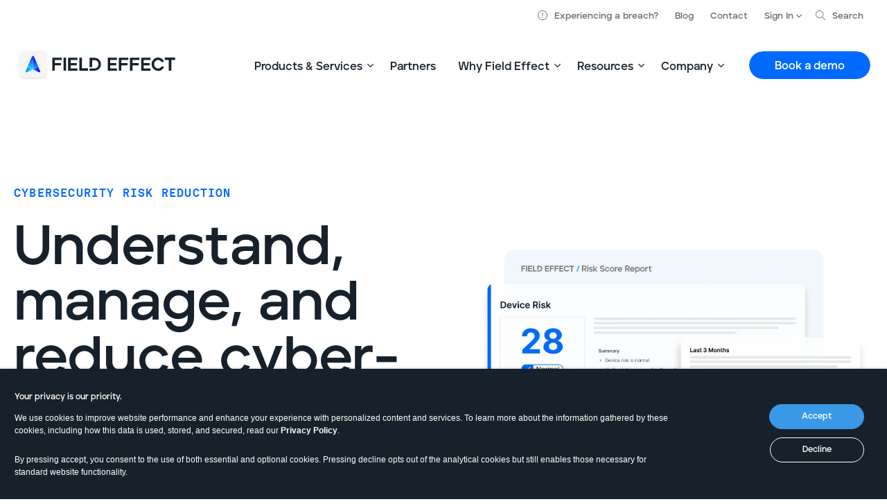

--- FILE ---
content_type: text/html; charset=UTF-8
request_url: https://fieldeffect.com/products/mdr/risk-reduction
body_size: 20238
content:
<!doctype html><html lang="en"><head>
    <meta charset="utf-8">
    <meta name="theme-color" content="#ffffff">
    <meta name="apple-mobile-web-app-status-bar-style" content="#ffffff">
    <title>Risk Reduction | Field Effect</title>
    <link rel="shortcut icon" href="https://fieldeffect.com/hubfs/Field%20Effect%202024/Logos/fe-favicon-blue-v2.png">
    <meta name="description" content="Field Effect MDR continuously identifies, analyzes, evaluates, and addresses security threats to your business, lowering your risk of a cyber attack.">
    <!-- Google Tag Manager -->
    <script nonce="m3SF+MOLKItVjH/+44u8zg==">(function(w,d,s,l,i){w[l]=w[l]||[];w[l].push({'gtm.start':
    new Date().getTime(),event:'gtm.js'});var f=d.getElementsByTagName(s)[0],
    j=d.createElement(s),dl=l!='dataLayer'?'&l='+l:'';j.async=true;j.src=
    'https://www.googletagmanager.com/gtm.js?id='+i+dl;f.parentNode.insertBefore(j,f);
    })(window,document,'script','dataLayer','GTM-K9PNFH2');</script>
    <!-- End Google Tag Manager -->
    
    
    
    <meta name="viewport" content="width=device-width, initial-scale=1">

    
    <meta property="og:description" content="Field Effect MDR continuously identifies, analyzes, evaluates, and addresses security threats to your business, lowering your risk of a cyber attack.">
    <meta property="og:title" content="Risk Reduction | Field Effect">
    <meta name="twitter:description" content="Field Effect MDR continuously identifies, analyzes, evaluates, and addresses security threats to your business, lowering your risk of a cyber attack.">
    <meta name="twitter:title" content="Risk Reduction | Field Effect">

    

    
  <script id="hs-search-input__valid-content-types" type="application/json" nonce="m3SF+MOLKItVjH/+44u8zg==">
    [
      
        "SITE_PAGE",
      
        "LANDING_PAGE",
      
        "BLOG_POST",
      
        "LISTING_PAGE",
      
        "KNOWLEDGE_ARTICLE",
      
        "HS_CASE_STUDY"
      
    ]
  </script>

    <style>
a.cta_button{-moz-box-sizing:content-box !important;-webkit-box-sizing:content-box !important;box-sizing:content-box !important;vertical-align:middle}.hs-breadcrumb-menu{list-style-type:none;margin:0px 0px 0px 0px;padding:0px 0px 0px 0px}.hs-breadcrumb-menu-item{float:left;padding:10px 0px 10px 10px}.hs-breadcrumb-menu-divider:before{content:'›';padding-left:10px}.hs-featured-image-link{border:0}.hs-featured-image{float:right;margin:0 0 20px 20px;max-width:50%}@media (max-width: 568px){.hs-featured-image{float:none;margin:0;width:100%;max-width:100%}}.hs-screen-reader-text{clip:rect(1px, 1px, 1px, 1px);height:1px;overflow:hidden;position:absolute !important;width:1px}
</style>

<link rel="stylesheet" href="https://fieldeffect.com/hubfs/hub_generated/template_assets/1/88459799630/1764109217720/template_main.min.css">
<link rel="stylesheet" href="https://fieldeffect.com/hubfs/hub_generated/template_assets/1/88459799639/1764109215062/template_theme-overrides.min.css">
<link rel="stylesheet" href="https://7052064.fs1.hubspotusercontent-na1.net/hubfs/7052064/hub_generated/module_assets/1/-2712622/1769192596988/module_search_input.min.css">
<!-- Editor Styles -->
<style id="hs_editor_style" type="text/css">
#hs_cos_wrapper_module_16686317431315  { display: block !important; margin-bottom: 0px !important; margin-top: 0px !important; padding-bottom: 200px !important; padding-top: 200px !important }
#hs_cos_wrapper_module_17170111116689  { display: block !important; padding-bottom: 20px !important; padding-top: 20px !important }
#hs_cos_wrapper_module_171701138432211  { display: block !important; padding-bottom: 30px !important; padding-top: 20px !important }
#hs_cos_wrapper_module_171701138432218  { display: block !important; padding-bottom: 30px !important; padding-top: 10px !important }
#hs_cos_wrapper_module_171701138432222  { display: block !important; padding-bottom: 30px !important; padding-top: 10px !important }
#hs_cos_wrapper_module_171701138432226  { display: block !important; padding-bottom: 30px !important; padding-top: 10px !important }
#hs_cos_wrapper_module_171648370710812  { display: block !important; padding-bottom: 10px !important; padding-top: 10px !important }
#hs_cos_wrapper_module_16686317431315  { display: block !important; margin-bottom: 0px !important; margin-top: 0px !important; padding-bottom: 200px !important; padding-top: 200px !important }
#hs_cos_wrapper_module_17170111116689  { display: block !important; padding-bottom: 20px !important; padding-top: 20px !important }
#hs_cos_wrapper_module_171701138432211  { display: block !important; padding-bottom: 30px !important; padding-top: 20px !important }
#hs_cos_wrapper_module_171701138432226  { display: block !important; padding-bottom: 30px !important; padding-top: 10px !important }
#hs_cos_wrapper_module_171701138432222  { display: block !important; padding-bottom: 30px !important; padding-top: 10px !important }
#hs_cos_wrapper_module_171701138432218  { display: block !important; padding-bottom: 30px !important; padding-top: 10px !important }
#hs_cos_wrapper_module_171648370710812  { display: block !important; padding-bottom: 10px !important; padding-top: 10px !important }
.dnd_area_main_banner-row-1-max-width-section-centering > .row-fluid {
  max-width: 1340px !important;
  margin-left: auto !important;
  margin-right: auto !important;
}
.dnd_area_main_banner-row-2-force-full-width-section > .row-fluid {
  max-width: none !important;
}
.module_17170105378108-flexbox-positioning {
  display: -ms-flexbox !important;
  -ms-flex-direction: column !important;
  -ms-flex-align: center !important;
  -ms-flex-pack: start;
  display: flex !important;
  flex-direction: column !important;
  align-items: center !important;
  justify-content: flex-start;
}
.module_17170105378108-flexbox-positioning > div {
  max-width: 100%;
  flex-shrink: 0 !important;
}
/* HubSpot Non-stacked Media Query Styles */
@media (min-width:768px) {
  .dnd_area_main_banner-row-0-vertical-alignment > .row-fluid {
    display: -ms-flexbox !important;
    -ms-flex-direction: row;
    display: flex !important;
    flex-direction: row;
  }
  .dnd_area_main_banner-row-2-vertical-alignment > .row-fluid {
    display: -ms-flexbox !important;
    -ms-flex-direction: row;
    display: flex !important;
    flex-direction: row;
  }
  .dnd_area_main_banner-row-4-vertical-alignment > .row-fluid {
    display: -ms-flexbox !important;
    -ms-flex-direction: row;
    display: flex !important;
    flex-direction: row;
  }
  .dnd_area_main_banner-row-5-vertical-alignment > .row-fluid {
    display: -ms-flexbox !important;
    -ms-flex-direction: row;
    display: flex !important;
    flex-direction: row;
  }
  .dnd_area_main_banner-row-6-vertical-alignment > .row-fluid {
    display: -ms-flexbox !important;
    -ms-flex-direction: row;
    display: flex !important;
    flex-direction: row;
  }
  .cell_17170105378104-vertical-alignment {
    display: -ms-flexbox !important;
    -ms-flex-direction: column !important;
    -ms-flex-pack: start !important;
    display: flex !important;
    flex-direction: column !important;
    justify-content: flex-start !important;
  }
  .cell_17170105378104-vertical-alignment > div {
    flex-shrink: 0 !important;
  }
  .cell_17170105378103-vertical-alignment {
    display: -ms-flexbox !important;
    -ms-flex-direction: column !important;
    -ms-flex-pack: start !important;
    display: flex !important;
    flex-direction: column !important;
    justify-content: flex-start !important;
  }
  .cell_17170105378103-vertical-alignment > div {
    flex-shrink: 0 !important;
  }
  .cell_16686317431313-vertical-alignment {
    display: -ms-flexbox !important;
    -ms-flex-direction: column !important;
    -ms-flex-pack: center !important;
    display: flex !important;
    flex-direction: column !important;
    justify-content: center !important;
  }
  .cell_16686317431313-vertical-alignment > div {
    flex-shrink: 0 !important;
  }
  .cell_17170111116683-row-2-vertical-alignment > .row-fluid {
    display: -ms-flexbox !important;
    -ms-flex-direction: row;
    display: flex !important;
    flex-direction: row;
  }
  .cell_17170111116683-row-3-vertical-alignment > .row-fluid {
    display: -ms-flexbox !important;
    -ms-flex-direction: row;
    display: flex !important;
    flex-direction: row;
  }
  .cell_171701111166811-vertical-alignment {
    display: -ms-flexbox !important;
    -ms-flex-direction: column !important;
    -ms-flex-pack: start !important;
    display: flex !important;
    flex-direction: column !important;
    justify-content: flex-start !important;
  }
  .cell_171701111166811-vertical-alignment > div {
    flex-shrink: 0 !important;
  }
  .cell_171701111166810-vertical-alignment {
    display: -ms-flexbox !important;
    -ms-flex-direction: column !important;
    -ms-flex-pack: start !important;
    display: flex !important;
    flex-direction: column !important;
    justify-content: flex-start !important;
  }
  .cell_171701111166810-vertical-alignment > div {
    flex-shrink: 0 !important;
  }
  .cell_171701111166821-vertical-alignment {
    display: -ms-flexbox !important;
    -ms-flex-direction: column !important;
    -ms-flex-pack: start !important;
    display: flex !important;
    flex-direction: column !important;
    justify-content: flex-start !important;
  }
  .cell_171701111166821-vertical-alignment > div {
    flex-shrink: 0 !important;
  }
  .cell_171701111166820-vertical-alignment {
    display: -ms-flexbox !important;
    -ms-flex-direction: column !important;
    -ms-flex-pack: start !important;
    display: flex !important;
    flex-direction: column !important;
    justify-content: flex-start !important;
  }
  .cell_171701111166820-vertical-alignment > div {
    flex-shrink: 0 !important;
  }
  .cell_17170113843223-vertical-alignment {
    display: -ms-flexbox !important;
    -ms-flex-direction: column !important;
    -ms-flex-pack: start !important;
    display: flex !important;
    flex-direction: column !important;
    justify-content: flex-start !important;
  }
  .cell_17170113843223-vertical-alignment > div {
    flex-shrink: 0 !important;
  }
  .cell_1717012090934-vertical-alignment {
    display: -ms-flexbox !important;
    -ms-flex-direction: column !important;
    -ms-flex-pack: start !important;
    display: flex !important;
    flex-direction: column !important;
    justify-content: flex-start !important;
  }
  .cell_1717012090934-vertical-alignment > div {
    flex-shrink: 0 !important;
  }
  .cell_1717012090934-row-1-vertical-alignment > .row-fluid {
    display: -ms-flexbox !important;
    -ms-flex-direction: row;
    display: flex !important;
    flex-direction: row;
  }
  .cell_17170120909348-vertical-alignment {
    display: -ms-flexbox !important;
    -ms-flex-direction: column !important;
    -ms-flex-pack: center !important;
    display: flex !important;
    flex-direction: column !important;
    justify-content: center !important;
  }
  .cell_17170120909348-vertical-alignment > div {
    flex-shrink: 0 !important;
  }
  .cell_17170120909347-vertical-alignment {
    display: -ms-flexbox !important;
    -ms-flex-direction: column !important;
    -ms-flex-pack: center !important;
    display: flex !important;
    flex-direction: column !important;
    justify-content: center !important;
  }
  .cell_17170120909347-vertical-alignment > div {
    flex-shrink: 0 !important;
  }
  .cell_17164837071084-vertical-alignment {
    display: -ms-flexbox !important;
    -ms-flex-direction: column !important;
    -ms-flex-pack: start !important;
    display: flex !important;
    flex-direction: column !important;
    justify-content: flex-start !important;
  }
  .cell_17164837071084-vertical-alignment > div {
    flex-shrink: 0 !important;
  }
  .cell_17164837071083-vertical-alignment {
    display: -ms-flexbox !important;
    -ms-flex-direction: column !important;
    -ms-flex-pack: start !important;
    display: flex !important;
    flex-direction: column !important;
    justify-content: flex-start !important;
  }
  .cell_17164837071083-vertical-alignment > div {
    flex-shrink: 0 !important;
  }
}
/* HubSpot Styles (default) */
.dnd_area_main_banner-row-0-padding {
  padding-top: 220px !important;
  padding-bottom: 100px !important;
}
.dnd_area_main_banner-row-1-padding {
  padding-top: 80px !important;
  padding-bottom: 60px !important;
}
.dnd_area_main_banner-row-1-background-layers {
  background-image: linear-gradient(to bottom right, rgba(12, 112, 235, 1), rgba(0, 194, 255, 1)) !important;
  background-position: left top !important;
  background-size: auto !important;
  background-repeat: no-repeat !important;
}
.dnd_area_main_banner-row-2-padding {
  padding-top: 0px !important;
  padding-bottom: 0px !important;
  padding-left: 0px !important;
  padding-right: 0px !important;
}
.dnd_area_main_banner-row-2-background-layers {
  background-image: url('https://fieldeffect.com/hubfs/Website%20Images/FE-Covalence-RiskManagement-MobileHeroBanner_01.jpg') !important;
  background-position: center center !important;
  background-size: cover !important;
  background-repeat: no-repeat !important;
}
.dnd_area_main_banner-row-4-padding {
  padding-top: 100px !important;
  padding-bottom: 100px !important;
}
.dnd_area_main_banner-row-4-background-layers {
  background-image: linear-gradient(rgba(241, 246, 250, 1), rgba(241, 246, 250, 1)) !important;
  background-position: left top !important;
  background-size: auto !important;
  background-repeat: no-repeat !important;
}
.dnd_area_main_banner-row-5-padding {
  padding-top: 120px !important;
  padding-bottom: 120px !important;
}
.dnd_area_main_banner-row-6-margin {
  margin-top: 80px !important;
}
.dnd_area_main_banner-row-6-padding {
  padding-top: 0px !important;
  padding-bottom: 0px !important;
}
.dnd_area_main_banner-row-6-background-layers {
  background-image: linear-gradient(to right, rgba(6, 106, 255, 1), rgba(0, 191, 255, 1)) !important;
  background-position: left top !important;
  background-size: auto !important;
  background-repeat: no-repeat !important;
}
.cell_17170105378103-padding {
  padding-right: 20px !important;
}
.module_16686317431315-hidden {
  display: none !important;
}
.cell_171701111166811-padding {
  padding-left: 40px !important;
}
.cell_171701111166810-padding {
  padding-right: 40px !important;
}
.cell_171701111166821-padding {
  padding-left: 40px !important;
}
.cell_171701111166820-padding {
  padding-right: 40px !important;
}
.cell_17164837071084-margin {
  margin-top: -140px !important;
}
.module_171648370710811-hidden {
  display: none !important;
}
.cell_17164837071083-padding {
  padding-top: 120px !important;
  padding-bottom: 120px !important;
}
/* HubSpot Styles (mobile) */
@media (max-width: 767px) {
  .dnd_area_main_banner-row-0-padding {
    padding-top: 180px !important;
    padding-bottom: 88px !important;
  }
  .dnd_area_main_banner-row-1-padding {
    padding-top: 100px !important;
    padding-bottom: 88px !important;
  }
  .dnd_area_main_banner-row-2-padding {
    padding-top: 0px !important;
    padding-bottom: 0px !important;
    padding-left: 0px !important;
    padding-right: 0px !important;
  }
  .dnd_area_main_banner-row-3-padding {
    padding-top: 88px !important;
    padding-bottom: 88px !important;
  }
  .dnd_area_main_banner-row-4-padding {
    padding-top: 88px !important;
    padding-bottom: 88px !important;
  }
  .dnd_area_main_banner-row-4-hidden {
    display: block !important;
  }
  .dnd_area_main_banner-row-5-padding {
    padding-top: 88px !important;
    padding-bottom: 88px !important;
  }
  .cell_17170105378103-margin {
    margin-bottom: 30px !important;
  }
  .cell_17170105378103-padding {
    padding-right: 0px !important;
  }
  .module_16686317431315-padding > #hs_cos_wrapper_module_16686317431315 {
    padding-top: 200px !important;
    padding-bottom: 100px !important;
  }
  .module_16686317431315-hidden {
    display: none !important;
  }
  .cell_171701111166811-padding {
    padding-left: 0px !important;
  }
  .cell_171701111166810-padding {
    padding-right: 0px !important;
  }
  .cell_171701111166821-padding {
    padding-left: 0px !important;
  }
  .cell_171701111166820-padding {
    padding-right: 0px !important;
  }
  .cell_17170113843223-padding {
    padding-left: 0px !important;
  }
  .module_171701138432226-hidden {
    display: none !important;
  }
  .module_171701138432222-hidden {
    display: none !important;
  }
  .module_171701138432218-hidden {
    display: none !important;
  }
  .cell_1717012090934-padding {
    padding-right: 0px !important;
  }
  .cell_17164837071084-margin {
    margin-top: 0px !important;
  }
  .cell_17164837071084-hidden {
    display: none !important;
  }
  .cell_17164837071083-padding {
    padding-top: 88px !important;
    padding-bottom: 88px !important;
  }
}
</style>
    

    
    <link rel="canonical" href="https://fieldeffect.com/products/mdr/risk-reduction">


<meta property="og:image" content="https://fieldeffect.com/hubfs/Field%20Effect%202024/Featured/Featured%20-%20Field%20Effect%20Generic%201.png">
<meta property="og:image:width" content="1600">
<meta property="og:image:height" content="900">
<meta property="og:image:alt" content="Field Effect MDR logo">
<meta name="twitter:image" content="https://fieldeffect.com/hubfs/Field%20Effect%202024/Featured/Featured%20-%20Field%20Effect%20Generic%201.png">
<meta name="twitter:image:alt" content="Field Effect MDR logo">

<meta property="og:url" content="https://fieldeffect.com/products/mdr/risk-reduction">
<meta name="twitter:card" content="summary_large_image">
<meta http-equiv="content-language" content="en">





<style>
  @media (min-width: 1280px) {
  main .row-fluid [class*=span] {
    min-height: 0 !important;
  }
}
</style>
  <meta name="generator" content="HubSpot"></head>
  <body>
    <!-- Google Tag Manager (noscript) -->
    <noscript><iframe src="https://www.googletagmanager.com/ns.html?id=GTM-K9PNFH2" height="0" width="0" style="display:none;visibility:hidden"></iframe></noscript>
    <!-- End Google Tag Manager (noscript) -->
    <a id="skipnav" name="skipnav" href="#skiplink">Skip Navigation</a>
    <div id="body-wrapper" class="body-wrapper   hs-content-id-90289106954 hs-site-page page  no-js">
      
        <div data-global-resource-path="FES Website/templates/partials/header-mega.html">


 
    


<header class="header glass light-glass">

  
  <div class="header__top-bar">
    <div class="header__container">
      
        <div id="hs_cos_wrapper_header_navigation_top" class="hs_cos_wrapper hs_cos_wrapper_widget hs_cos_wrapper_type_module" style="" data-hs-cos-general-type="widget" data-hs-cos-type="module">



























<nav aria-label="Top Bar Menu" class="navigation-top">
  
  
  <ul class="submenu level-1">
    
      

<li class="no-submenu menu-item hs-skip-lang-url-rewrite">
  <a href="https://fieldeffect.com/report-an-incident" class="menu-link"><svg id="exclamation-icon" overflow="visible" baseprofile="tiny" version="1.1" viewbox="0 0 600 600.1" xml:space="preserve" xmlns="http://www.w3.org/2000/svg"> <path d="m300.2 600.1c-165.4-0.3-299.5-134.6-299.2-299.8 0.3-165.5 134.6-299.6 299.8-299.3 165.4 0.3 299.5 134.6 299.2 299.8-0.2 165.5-134.6 299.6-299.8 299.3zm0-561.4c-144 0-261.5 118.1-261.7 261.7-0.2 143.4 118.5 262.2 262 262.1 143.6-0.1 262.3-118.9 261.9-262.1-0.8-144.8-118-261.7-262.2-261.7z" fill="inherit" />  <path d="m280.7 243.1v-91.3c0-11.8 5.1-18.4 15.6-20.4 10.4-2 19.2 4 21.4 14.4 0.6 2.6 0.7 5.3 0.7 7.9v179.1 3.5c-0.6 12.1-7.8 19.3-19.1 19.2-11.2-0.1-18.4-7.5-18.5-19.7-0.2-18 0-35.9 0-53.9-0.1-12.8-0.1-25.8-0.1-38.8z" fill="inherit" /> <path d="m299.5 458.6c-15.5 0-27.9-12.4-28-27.9s13-28.5 28.3-28.2c15.4 0.3 27.8 12.9 27.8 28.2-0.2 15.5-12.6 27.9-28.1 27.9z" fill="inherit" /> </svg>Experiencing a breach?</a>

  
</li>

    
      

<li class="no-submenu menu-item hs-skip-lang-url-rewrite">
  <a href="https://fieldeffect.com/blog" class="menu-link">Blog</a>

  
</li>

    
      

<li class="no-submenu menu-item hs-skip-lang-url-rewrite">
  <a href="https://fieldeffect.com/contact" class="menu-link">Contact</a>

  
</li>

    
      

<li class="has-submenu menu-item hs-skip-lang-url-rewrite">
  <a href="javascript:;" class="menu-link">Sign In</a>

  
  <input type="checkbox" id="header_navigation_top-signin" class="submenu-toggle">
  <label class="menu-arrow" for="header_navigation_top-signin">
    <span class="menu-arrow-bg">
      <span class="menu-arrow-icon"></span>
    </span>
  </label>
  
  
  <ul class="submenu level-2">
    
      

<li class="no-submenu menu-item hs-skip-lang-url-rewrite">
  <a href="https://my.fieldeffect.net/Login.html" class="menu-link">MDR Portal</a>

  
</li>

    
      

<li class="no-submenu menu-item hs-skip-lang-url-rewrite">
  <a href="https://support.fieldeffect.com/support/home" class="menu-link">Support Portal</a>

  
</li>

    
      

<li class="no-submenu menu-item hs-skip-lang-url-rewrite">
  <a href="https://license.fieldeffect.com/" class="menu-link">License Portal</a>

  
</li>

    
      

<li class="no-submenu menu-item hs-skip-lang-url-rewrite">
  <a href="https://partners.fieldeffect.com/" class="menu-link">Partner Portal</a>

  
</li>

    
  </ul>

  
</li>

    
      

<li class="no-submenu menu-item hs-skip-lang-url-rewrite">
  <a href="https://www.fieldeffect.com/search" class="menu-link"><svg id="search-icon" class="search-icon" overflow="visible" baseprofile="tiny" version="1.1" viewbox="0 0 602.9 601.6" xml:space="preserve" xmlns="http://www.w3.org/2000/svg"> <path d="m401.1 428.3c-99.3 85-253.5 76.5-341.8-26.1-81.2-94.5-77.4-240 10.5-330.3 86.6-88.9 231.3-96 327.4-17.5 107.1 87.5 117.5 249.5 31.4 347.8 4.8 4.4 9.8 8.7 14.5 13.4 49.9 50.2 99.8 100.5 149.7 150.7 11.7 11.8 7.9 28.4-7.5 32.3-8 2-14.2-1.8-19.6-7.2-17.8-17.6-35.5-35.2-53.2-52.8-36.1-35.8-72.1-71.6-108.2-107.4-1-0.9-2-1.8-3.2-2.9zm-363.5-185.7c1.2 117.7 91.3 205.2 203.9 206.5 118.2 1.4 207.3-90 208.5-203.5 1.2-115.9-84.4-207.6-205.5-208.5-111.6-0.8-204.8 85.1-206.9 205.5z" fill="inherit" /></svg><lb>Search</lb></a>

  
</li>

    
  </ul>

</nav></div>
       
       
        
        
    </div>
  </div>
  

  
  <div class="header__main-bar header__sticky">
    <div class="header__container">
      <div class="header__logo">
        <a href="https://fieldeffect.com"><svg alt="Field Effect Logo" id="Logo" data-name="Layer 1" xmlns="http://www.w3.org/2000/svg" xmlns:xlink="http://www.w3.org/1999/xlink" version="1.1" viewbox="0 0 402 67.3"><defs><style>.cls-1, .cls-2, .cls-3, .cls-4, .cls-5, .cls-6, .cls-7, .cls-8, .cls-9, .cls-10, .cls-11, .cls-12 {stroke-width: 0px;}.cls-1, .cls-5 {fill: #f5f5f5;}.cls-2 {fill: #ffffff;}.cls-3 {fill: none;}.cls-4 {fill: url(#linear-gradient-4);isolation: isolate;}.cls-5 {filter: url(#drop-shadow-1);}.cls-6 {fill: url(#linear-gradient);}.cls-7 {fill: url(#linear-gradient-2);}.cls-8 {fill: url(#linear-gradient-3);}.cls-9 {fill: url(#linear-gradient-5);}.cls-10 {fill: url(#linear-gradient-6);}.cls-11 {fill: #98dbfc;}.cls-12 {fill: #fff;}</style><filter id="drop-shadow-1" filterunits="userSpaceOnUse"><feoffset dx="0" dy="1.4" /><fegaussianblur result="blur" stdDeviation="2.9" /><feflood flood-color="#000" flood-opacity=".2" /><fecomposite in2="blur" operator="in" /><fecomposite in="SourceGraphic" /></filter><lineargradient id="linear-gradient" x1="28" y1="-53.6" x2="37.7" y2="-22.3" gradienttransform="translate(0 -4) scale(1 -1)" gradientunits="userSpaceOnUse"><stop offset=".4" stop-color="#12c3ff" /><stop offset=".8" stop-color="#0a77fe" /><stop offset="1" stop-color="#001afe" /></lineargradient><lineargradient id="linear-gradient-2" x1="29.6" y1="-53.7" x2="45" y2="-24.8" gradienttransform="translate(0 -4) scale(1 -1)" gradientunits="userSpaceOnUse"><stop offset=".3" stop-color="#2bccfd" /><stop offset=".5" stop-color="#1f95fd" /><stop offset="1" stop-color="#010cfd" /><stop offset="1" stop-color="#0005fe" /></lineargradient><lineargradient id="linear-gradient-3" x1="12.2" y1="108.5" x2="55.5" y2="118.1" gradienttransform="translate(0 -74)" gradientunits="userSpaceOnUse"><stop offset=".5" stop-color="#2bccfd" /><stop offset=".5" stop-color="#2ac6fd" /><stop offset=".8" stop-color="#1824fd" /><stop offset="1" stop-color="#1400fe" /></lineargradient><lineargradient id="linear-gradient-4" x1="29.4" y1="-50" x2="22.7" y2="-45.4" gradienttransform="translate(0 -4) scale(1 -1)" gradientunits="userSpaceOnUse"><stop offset="0" stop-color="#02ccfe" /><stop offset="1" stop-color="#0094fe" /></lineargradient><lineargradient id="linear-gradient-5" x1="28" y1="103.6" x2="28.7" y2="103.9" gradienttransform="translate(0 -74)" gradientunits="userSpaceOnUse"><stop offset="0" stop-color="#02f" stop-opacity=".6" /><stop offset="0" stop-color="#000" stop-opacity=".5" /><stop offset=".4" stop-color="#000" stop-opacity=".3" /><stop offset=".6" stop-color="#000" stop-opacity=".1" /><stop offset=".9" stop-color="#000" stop-opacity="0" /><stop offset="1" stop-color="#0022b4" stop-opacity="0" /></lineargradient><lineargradient id="linear-gradient-6" x1="28" y1="103.6" x2="28.7" y2="103.9" gradienttransform="translate(0 -74)" gradientunits="userSpaceOnUse"><stop offset="0" stop-color="#02f" stop-opacity=".6" /><stop offset="0" stop-color="#000" stop-opacity=".5" /><stop offset=".4" stop-color="#000" stop-opacity=".3" /><stop offset=".6" stop-color="#000" stop-opacity=".1" /><stop offset=".9" stop-color="#000" stop-opacity="0" /><stop offset="1" stop-color="#0022b4" stop-opacity="0" /></lineargradient></defs><g id="Layer_2" data-name="Layer 2"><rect class="cls-5" x="7.4" y="1.1" width="58.9" height="58.9" rx="7.5" ry="7.5" /></g><g id="Layer_1" data-name="Layer 1"><g id="WORDMARK"><g><path class="cls-2" d="M80.9,15.9h21.4v5.3h-15.8v6.9h14.1v5.1h-14.1v12.2h-5.7V15.9h0Z" /><path class="cls-2" d="M106.3,15.9h5.7v29.4h-5.7V15.9Z" /><path class="cls-2" d="M116.7,15.9h21.1v5.3h-15.4v6.9h13.7v5.2h-13.7v6.9h15.4v5.3h-21.1V15.9Z" /><path class="cls-2" d="M142.1,15.9h5.7v24.2h14v5.3h-19.7V15.9h0Z" /><path class="cls-2" d="M165.2,40.1v5.3h10.8c2.8,0,5.3-.7,7.6-1.9,2.3-1.3,4.1-3.1,5.4-5.3s2-4.7,2-7.4-.7-5.2-2-7.4-3.2-4-5.4-5.3c-2.3-1.3-4.8-1.9-7.5-1.9h-10.8v20.8h5.7v-15.6h5.1c1.8,0,3.5.4,4.9,1.2s2.5,1.9,3.4,3.4,1.2,3.2,1.2,4.9-.4,3.3-1.2,4.8-1.9,2.5-3.3,3.4-3.1,1.2-5,1.2h-10.8v-.2h0Z" /><path class="cls-2" d="M206.4,15.9h21.1v5.3h-15.4v6.9h13.7v5.2h-13.7v6.9h15.4v5.3h-21.1V15.9Z" /><path class="cls-2" d="M231.7,15.9h21.4v5.3h-15.8v6.9h14.1v5.1h-14.1v12.2h-5.7V15.9h0Z" /><path class="cls-2" d="M257,15.9h21.4v5.3h-15.8v6.9h14.1v5.1h-14.1v12.2h-5.7V15.9h0Z" /><path class="cls-2" d="M282.2,15.9h21.1v5.3h-15.4v6.9h13.7v5.2h-13.7v6.9h15.4v5.3h-21.1V15.9Z" /><path class="cls-2" d="M320.7,45.6c-2.7,0-5.3-.7-7.4-2-2.3-1.3-4.1-3.2-5.4-5.4s-2-4.8-2-7.5.7-5.3,2-7.5,3.2-4.1,5.4-5.5c2.3-1.4,4.7-2,7.4-2s5.7.9,8.1,2.5,4.1,3.9,5.3,6.5l-5.3,1.6c-.8-1.6-1.8-2.8-3.2-3.8-1.4-.9-3-1.4-4.8-1.4s-3.3.4-4.7,1.3-2.5,2-3.3,3.5-1.2,3.2-1.2,4.9.4,3.4,1.2,4.8c.8,1.5,1.9,2.6,3.3,3.5,1.4.9,3,1.3,4.7,1.3s3.4-.4,4.7-1.3,2.5-2.1,3.2-3.7l5.4,1.5c-1.2,2.7-3,4.8-5.3,6.5s-5.1,2.5-8.1,2.5h0Z" /><path class="cls-2" d="M344.8,21.1h-9.2v-5.3h23.7v5.3h-8.8v24.2h-5.6v-24.2h0Z" /></g></g><g id="EMBLEM_-_BORDER" data-name="EMBLEM - BORDER"><rect class="cls-1" x="7.4" y="1.1" width="58.9" height="58.9" rx="7.5" ry="7.5" /><g id="SEGMENTS"><path class="cls-6" d="M37.2,42.7V11.8c-.8,0-1.5.4-1.8,1.1l-10.3,23.8,12,6h.2Z" /><path class="cls-7" d="M49.1,36.7l-10.2-23.8c-.4-.8-1.1-1.1-1.8-1.1v30.9l12-6h0Z" /><path class="cls-8" d="M53.3,46.5l-2.5-5.6-1.8-4.2-12.1,6v.2h0c.6,0,1.2.2,1.8.4l7.1,3.4,4.7,2.3c1.6.8,3.3-.9,2.6-2.5h0Z" /><path class="cls-4" d="M23.4,49.1l11.8-5.8c.5-.3,1.1-.4,1.7-.4h.2l-12-6-4.2,9.8c-.7,1.7,1.1,3.2,2.6,2.5h0Z" /></g><path id="LINES" class="cls-11" d="M36.5,42.9h1.1l11.6-5.7-.2-.4-11.7,5.8V11.8h-.5v30.7l-11.8-5.8h0l-.2.4s11.6,5.7,11.6,5.7Z" /><path class="cls-9" d="M21.5,48l14.7-34.5c.4-1.1,1.3-1.6,2.2-1.2-.9-.9-2.5-.7-3.2.6l-14.4,33.7c-.2.6-.2,1,.2,1.7s.4-.2.4-.3c0,0,0,0,0,0Z" /><path class="cls-12" d="M50.7,49.1l-11.8-5.9c-1.1-.6-2.5-.6-3.7,0l-11.8,5.9c-1.3.6-3.1-.7-2.7-2.1-.4,1.4,1.3,3.1,2.7,2.5l11.8-5.9c1.1-.6,2.5-.6,3.7,0l11.8,5.9c1.4.7,2.9-.8,2.8-2.1,0,1.3-1.5,2.5-2.8,1.8h0Z" /><path class="cls-10" d="M21.5,48l14.7-34.5c.4-1.1,1.3-1.6,2.2-1.2-.9-.9-2.5-.7-3.2.6l-14.4,33.7c-.2.6-.2,1,.2,1.7s.4-.2.4-.3c0,0,0,0,0,0Z" /><path class="cls-3" d="M50.7,49.1l-11.8-5.9c-1.1-.6-2.5-.6-3.7,0l-11.8,5.9c-1.3.6-3.1-.7-2.7-2.1-.4,1.4,1.3,3.1,2.7,2.5l11.8-5.9c1.1-.6,2.5-.6,3.7,0l11.8,5.9c1.4.7,2.9-.8,2.8-2.1,0,1.3-1.5,2.5-2.8,1.8h0Z" /></g></g></svg></a>
      </div>

      
      <div class="header__menu">

        <input type="checkbox" id="nav-toggle">
        <label id="nav-toggle-icon" class="header__navigation-toggle" for="nav-toggle">
          <span class="header__mobile-menu-icon"></span>
        </label>
        <div class="header__navigation mm-nav">
          <!-- mobile-only search -->
          <div data-mobile-search class="row-fluid searchbox-wrapper mobile-search">
            <div id="mobile-search" class="inline-search">
              <div id="hs_cos_wrapper_search_input" class="hs_cos_wrapper hs_cos_wrapper_widget hs_cos_wrapper_type_module" style="" data-hs-cos-general-type="widget" data-hs-cos-type="module">




  








<div class="hs-search-field">

    <div class="hs-search-field__bar">
      <form data-hs-do-not-collect="true" action="/search">
        
        <input type="text" class="hs-search-field__input" name="term" autocomplete="off" aria-label="Search" placeholder="Enter your search here">

        
          
            <input type="hidden" name="type" value="SITE_PAGE">
          
        
          
        
          
            <input type="hidden" name="type" value="BLOG_POST">
          
        
          
        
          
        
          
        

        
          <button aria-label="Search"><span id="hs_cos_wrapper_search_input_" class="hs_cos_wrapper hs_cos_wrapper_widget hs_cos_wrapper_type_icon" style="" data-hs-cos-general-type="widget" data-hs-cos-type="icon"><svg version="1.0" xmlns="http://www.w3.org/2000/svg" viewbox="0 0 512 512" aria-hidden="true"><g id="search1_layer"><path d="M505 442.7L405.3 343c-4.5-4.5-10.6-7-17-7H372c27.6-35.3 44-79.7 44-128C416 93.1 322.9 0 208 0S0 93.1 0 208s93.1 208 208 208c48.3 0 92.7-16.4 128-44v16.3c0 6.4 2.5 12.5 7 17l99.7 99.7c9.4 9.4 24.6 9.4 33.9 0l28.3-28.3c9.4-9.4 9.4-24.6.1-34zM208 336c-70.7 0-128-57.2-128-128 0-70.7 57.2-128 128-128 70.7 0 128 57.2 128 128 0 70.7-57.2 128-128 128z" /></g></svg></span></button>
        
      </form>
    </div>
    <ul class="hs-search-field__suggestions"></ul>
</div></div>
            </div>
          </div>
          <!-- end mobile-only search -->
           
            <div id="hs_cos_wrapper_header_navigation_primary" class="hs_cos_wrapper hs_cos_wrapper_widget hs_cos_wrapper_type_module header__navigation--primary" style="" data-hs-cos-general-type="widget" data-hs-cos-type="module">



























<nav aria-label="Main Menu" class="navigation-primary">
  
  
  <ul class="submenu level-1">
    
      

<li class="has-submenu menu-item hs-skip-lang-url-rewrite">
  <a href="javascript:;" class="menu-link active-branch" data-mm="menu-item_1">Products &amp; Services</a>

  
  <input type="checkbox" id="header_navigation_primary-products&amp;services" class="submenu-toggle">
  <label class="menu-arrow" for="header_navigation_primary-products&amp;services">
    <span class="menu-arrow-bg">
      <span class="menu-arrow-icon"></span>
    </span>
  </label>
  
  
  <ul class="submenu level-2">
    
      

<li class="has-submenu menu-item hs-skip-lang-url-rewrite">
  <a href="https://fieldeffect.com/products/mdr" class="menu-link active-branch" data-mm="menu-item_1">Field Effect MDR</a>

  
  <input type="checkbox" id="header_navigation_primary-fieldeffectmdr" class="submenu-toggle">
  <label class="menu-arrow" for="header_navigation_primary-fieldeffectmdr">
    <span class="menu-arrow-bg">
      <span class="menu-arrow-icon"></span>
    </span>
  </label>
  
  
  <ul class="submenu level-3">
    
      

<li class="no-submenu menu-item hs-skip-lang-url-rewrite">
  <a href="https://fieldeffect.com/products/mdr/packages" class="menu-link " data-mm="menu-item_1">MDR packages</a>

  
</li>

    
      

<li class="no-submenu menu-item hs-skip-lang-url-rewrite">
  <a href="https://fieldeffect.com/products/mdr/all-in-one" class="menu-link " data-mm="menu-item_2">Comprehensive cybersecurity</a>

  
</li>

    
      

<li class="no-submenu menu-item hs-skip-lang-url-rewrite">
  <a href="https://fieldeffect.com/products/mdr/clarity" class="menu-link " data-mm="menu-item_3">Crystal-clear alerts</a>

  
</li>

    
      

<li class="no-submenu menu-item hs-skip-lang-url-rewrite">
  <a href="https://fieldeffect.com/products/mdr/security-awareness-training" class="menu-link " data-mm="menu-item_4">Security awareness training</a>

  
</li>

    
      

<li class="no-submenu menu-item hs-skip-lang-url-rewrite">
  <a href="https://fieldeffect.com/products/mdr/managed-cyber-security" class="menu-link " data-mm="menu-item_5">Reduce staff workload</a>

  
</li>

    
      

<li class="no-submenu menu-item hs-skip-lang-url-rewrite">
  <a href="https://fieldeffect.com/products/mdr/compliance" class="menu-link " data-mm="menu-item_6">Cybersecurity compliance</a>

  
</li>

    
      

<li class="no-submenu menu-item hs-skip-lang-url-rewrite">
  <a href="https://fieldeffect.com/products/mdr/risk-reduction" class="menu-link active-item" data-mm="menu-item_7">Manage risk</a>

  
</li>

    
      

<li class="no-submenu menu-item hs-skip-lang-url-rewrite">
  <a href="https://fieldeffect.com/products/mdr/15tools" class="menu-link " data-mm="menu-item_8">Consolidate your cyberstack</a>

  
</li>

    
  </ul>

  
</li>

    
      

<li class="has-submenu menu-item hs-skip-lang-url-rewrite">
  <a href="https://fieldeffect.com/services" class="menu-link " data-mm="menu-item_2">Services</a>

  
  <input type="checkbox" id="header_navigation_primary-services" class="submenu-toggle">
  <label class="menu-arrow" for="header_navigation_primary-services">
    <span class="menu-arrow-bg">
      <span class="menu-arrow-icon"></span>
    </span>
  </label>
  
  
  <ul class="submenu level-3">
    
      

<li class="no-submenu menu-item hs-skip-lang-url-rewrite">
  <a href="https://fieldeffect.com/services/incident-response" class="menu-link " data-mm="menu-item_1">Incident response services</a>

  
</li>

    
      

<li class="no-submenu menu-item hs-skip-lang-url-rewrite">
  <a href="https://fieldeffect.com/services/incident-response-planning" class="menu-link " data-mm="menu-item_2">Incident response readiness</a>

  
</li>

    
      

<li class="no-submenu menu-item hs-skip-lang-url-rewrite">
  <a href="https://fieldeffect.com/services/cybersecurity-assessment" class="menu-link " data-mm="menu-item_3">Cybersecurity assessments</a>

  
</li>

    
  </ul>

  
</li>

    
  </ul>

  
</li>

    
      

<li class="no-submenu menu-item hs-skip-lang-url-rewrite">
  <a href="https://fieldeffect.com/partner-program" class="menu-link " data-mm="menu-item_2">Partners</a>

  
</li>

    
      

<li class="has-submenu menu-item hs-skip-lang-url-rewrite">
  <a href="javascript:;" class="menu-link no-link" data-mm="menu-item_3">Why Field Effect</a>

  
  <input type="checkbox" id="header_navigation_primary-whyfieldeffect" class="submenu-toggle">
  <label class="menu-arrow" for="header_navigation_primary-whyfieldeffect">
    <span class="menu-arrow-bg">
      <span class="menu-arrow-icon"></span>
    </span>
  </label>
  
  
  <ul class="submenu level-2">
    
      

<li class="has-submenu menu-item hs-skip-lang-url-rewrite">
  <a href="https://fieldeffect.com/products/mdr" class="menu-link " data-mm="menu-item_1">Compare Field Effect MDR</a>

  
  <input type="checkbox" id="header_navigation_primary-comparefieldeffectmdr" class="submenu-toggle">
  <label class="menu-arrow" for="header_navigation_primary-comparefieldeffectmdr">
    <span class="menu-arrow-bg">
      <span class="menu-arrow-icon"></span>
    </span>
  </label>
  
  
  <ul class="submenu level-3">
    
      

<li class="no-submenu menu-item hs-skip-lang-url-rewrite">
  <a href="https://fieldeffect.com/compare#vendors" class="menu-link " data-mm="menu-item_1">vs the Competition</a>

  
</li>

    
      

<li class="no-submenu menu-item hs-skip-lang-url-rewrite">
  <a href="https://fieldeffect.com/compare#tools" class="menu-link " data-mm="menu-item_2">vs Other Tools</a>

  
</li>

    
  </ul>

  
</li>

    
  </ul>

  
</li>

    
      

<li class="has-submenu menu-item hs-skip-lang-url-rewrite">
  <a href="javascript:;" class="menu-link no-link" data-mm="menu-item_4">Resources</a>

  
  <input type="checkbox" id="header_navigation_primary-resources" class="submenu-toggle">
  <label class="menu-arrow" for="header_navigation_primary-resources">
    <span class="menu-arrow-bg">
      <span class="menu-arrow-icon"></span>
    </span>
  </label>
  
  
  <ul class="submenu level-2">
    
      

<li class="no-submenu menu-item hs-skip-lang-url-rewrite">
  <a href="https://fieldeffect.com/resources" class="menu-link " data-mm="menu-item_1">Resources</a>

  
</li>

    
      

<li class="has-submenu menu-item hs-skip-lang-url-rewrite">
  <a href="javascript:;" class="menu-link no-link" data-mm="menu-item_2">Knowledge Base</a>

  
  <input type="checkbox" id="header_navigation_primary-knowledgebase" class="submenu-toggle">
  <label class="menu-arrow" for="header_navigation_primary-knowledgebase">
    <span class="menu-arrow-bg">
      <span class="menu-arrow-icon"></span>
    </span>
  </label>
  
  
  <ul class="submenu level-3">
    
      

<li class="no-submenu menu-item hs-skip-lang-url-rewrite">
  <a href="https://fieldeffect.com/blog/mdr-xdr-edr" class="menu-link " data-mm="menu-item_1">What is the difference between MDR, XDR, and EDR?</a>

  
</li>

    
      

<li class="no-submenu menu-item hs-skip-lang-url-rewrite">
  <a href="https://fieldeffect.com/blog/what-is-the-future-of-cyber-security" class="menu-link " data-mm="menu-item_2">What is the future of cybersecurity?</a>

  
</li>

    
      

<li class="no-submenu menu-item hs-skip-lang-url-rewrite">
  <a href="https://fieldeffect.com/glossary-cybersecurity-terms" class="menu-link " data-mm="menu-item_3">Cybersecurity Glossary</a>

  
</li>

    
  </ul>

  
</li>

    
  </ul>

  
</li>

    
      

<li class="has-submenu menu-item hs-skip-lang-url-rewrite">
  <a href="javascript:;" class="menu-link no-link" data-mm="menu-item_5">Company</a>

  
  <input type="checkbox" id="header_navigation_primary-company" class="submenu-toggle">
  <label class="menu-arrow" for="header_navigation_primary-company">
    <span class="menu-arrow-bg">
      <span class="menu-arrow-icon"></span>
    </span>
  </label>
  
  
  <ul class="submenu level-2">
    
      

<li class="has-submenu menu-item hs-skip-lang-url-rewrite">
  <a href="https://fieldeffect.com/company" class="menu-link " data-mm="menu-item_1">Company</a>

  
  <input type="checkbox" id="header_navigation_primary-company" class="submenu-toggle">
  <label class="menu-arrow" for="header_navigation_primary-company">
    <span class="menu-arrow-bg">
      <span class="menu-arrow-icon"></span>
    </span>
  </label>
  
  
  <ul class="submenu level-3">
    
      

<li class="no-submenu menu-item hs-skip-lang-url-rewrite">
  <a href="https://fieldeffect.com/company" class="menu-link " data-mm="menu-item_1">About us</a>

  
</li>

    
      

<li class="no-submenu menu-item hs-skip-lang-url-rewrite">
  <a href="https://fieldeffect.com/blog" class="menu-link " data-mm="menu-item_2">Blog</a>

  
</li>

    
      

<li class="no-submenu menu-item hs-skip-lang-url-rewrite">
  <a href="https://fieldeffect.com/careers" class="menu-link " data-mm="menu-item_3">Careers</a>

  
</li>

    
      

<li class="no-submenu menu-item hs-skip-lang-url-rewrite">
  <a href="https://fieldeffect.com/company/leadership-team" class="menu-link " data-mm="menu-item_4">Leadership team</a>

  
</li>

    
  </ul>

  
</li>

    
  </ul>

  
</li>

    
  </ul>

</nav></div>
            <span id="hs_cos_wrapper_mobile_navigation_topbar" class="hs_cos_wrapper hs_cos_wrapper_widget hs_cos_wrapper_type_menu mobile__navigation--secondary" style="" data-hs-cos-general-type="widget" data-hs-cos-type="menu"><div id="hs_menu_wrapper_mobile_navigation_topbar" class="hs-menu-wrapper active-branch flyouts hs-menu-flow-vertical" role="navigation" data-sitemap-name="default" data-menu-id="87124019013" aria-label="Navigation Menu">
 <ul role="menu">
  <li class="hs-menu-item hs-menu-depth-1" role="none"><a href="https://fieldeffect.com/report-an-incident" role="menuitem">Experiencing a breach?</a></li>
  <li class="hs-menu-item hs-menu-depth-1" role="none"><a href="https://fieldeffect.com/contact" role="menuitem">Contact</a></li>
 </ul>
</div></span>
            <div id="hs_cos_wrapper_header_navigation_secondary" class="hs_cos_wrapper hs_cos_wrapper_widget hs_cos_wrapper_type_module" style="" data-hs-cos-general-type="widget" data-hs-cos-type="module">



















<nav aria-label="Demo Menu" class="navigation-secondary">
  
  
  <ul class="no-list no-margin level-1">
    
      

<li class="no-margin">
  <a href="/get-a-demo" class="button always-to-dark button--primary"><span>Book a demo</span></a>
</li>

    
  </ul>

</nav></div> 
                  
        </div>

      </div>
      

    </div>

    
    <div data-global-resource-path="FES Website/templates/partials/mega-dropdown.html"><!-- Begin partial -->

<div class="container-fluid header__dnd header__dnd--main" id="header_mega-main">
  <div class="row-fluid-wrapper" id="header_mega-main--wrapper">
    <div class="row-fluid">
      <div class="span12">
        <div class="row-fluid-wrapper">
          <div class="row-fluid">

            <div id="mm--header_mega-main" class="span12 mm-container">
              <div data-dropdown-id="1" class="mm-item mm-item-1">
                <div class="mm-content flex mobile-col">
                  <div class="mm-content__text span12">
                    
                    <div class="row-fluid-wrapper">
                      <div class="row-fluid display-flex">
                        
                        <span id="hs_cos_wrapper_products-submenu" class="hs_cos_wrapper hs_cos_wrapper_widget hs_cos_wrapper_type_menu" style="" data-hs-cos-general-type="widget" data-hs-cos-type="menu"><div id="hs_menu_wrapper_products-submenu" class="hs-menu-wrapper active-branch no-flyouts hs-menu-flow-horizontal" role="navigation" data-sitemap-name="default" data-menu-id="87125221166" aria-label="Navigation Menu">
 <ul role="menu">
  <li class="hs-menu-item hs-menu-depth-1 hs-item-has-children" role="none"><a href="https://fieldeffect.com/products/mdr" aria-haspopup="true" aria-expanded="false" role="menuitem">
    <svg version="1.1" baseprofile="tiny" class="ft-icon" xmlns="http://www.w3.org/2000/svg" xmlns:xlink="http://www.w3.org/1999/xlink" x="0px" y="0px" viewbox="0 0 50 50" overflow="visible" xml:space="preserve">
     <g>
      <polygon fill="#17212b" points="30.5,25.5 17,25.5 17,23.5 30.5,23.5 30.5,23.5 25.5,18.7 26.9,17.3 34.4,24.5 26.9,31.8 25.5,30.3"></polygon>
      <path fill="#17212b" d="M25,50C11.2,50,0,38.8,0,25S11.2,0,25,0s25,11.2,25,25S38.8,50,25,50z M25,2C12.3,2,2,12.3,2,25 c0,12.7,10.3,23,23,23c12.7,0,23-10.3,23-23C48,12.3,37.7,2,25,2z"></path>
     </g>
    </svg>Field Effect MDR</a>
   <ul role="menu" class="hs-menu-children-wrapper">
    <li class="hs-menu-item hs-menu-depth-2 hs-item-has-children" role="none"><a href="javascript:;" role="menuitem">Platform</a>
     <ul role="menu" class="hs-menu-children-wrapper">
      <li class="hs-menu-item hs-menu-depth-3" role="none"><a href="https://fieldeffect.com/products/mdr/all-in-one" role="menuitem">Comprehensive cybersecurity</a></li>
      <li class="hs-menu-item hs-menu-depth-3" role="none"><a href="https://fieldeffect.com/products/mdr/clarity" role="menuitem">Crystal-clear alerts</a></li>
      <li class="hs-menu-item hs-menu-depth-3" role="none"><a href="https://fieldeffect.com/products/mdr/packages" role="menuitem">MDR packages</a></li>
      <li class="hs-menu-item hs-menu-depth-3" role="none"><a href="https://fieldeffect.com/products/mdr/security-awareness-training" role="menuitem">Security awareness training</a></li>
     </ul></li>
    <li class="hs-menu-item hs-menu-depth-2 hs-item-has-children" role="none"><a href="javascript:;" role="menuitem">Compare Field Effect MDR</a>
     <ul role="menu" class="hs-menu-children-wrapper">
      <li class="hs-menu-item hs-menu-depth-3" role="none"><a href="https://fieldeffect.com/compare#vendors" role="menuitem">vs the Competition</a></li>
      <li class="hs-menu-item hs-menu-depth-3" role="none"><a href="https://fieldeffect.com/compare#tools" role="menuitem">vs Other Tools</a></li>
     </ul></li>
    <li class="hs-menu-item hs-menu-depth-2" role="none"><a href="https://get.fieldeffect.com/mdr-demo-video" role="menuitem"><span class="button--simple">Watch the MDR demo</span></a></li>
   </ul></li>
  <li class="hs-menu-item hs-menu-depth-1 hs-item-has-children" role="none"><a href="https://fieldeffect.com/services" aria-haspopup="true" aria-expanded="false" role="menuitem">
    <svg version="1.1" baseprofile="tiny" class="ft-icon" xmlns="http://www.w3.org/2000/svg" xmlns:xlink="http://www.w3.org/1999/xlink" x="0px" y="0px" viewbox="0 0 50 50" overflow="visible" xml:space="preserve">
     <g>
      <polygon fill="#17212b" points="30.5,25.5 17,25.5 17,23.5 30.5,23.5 30.5,23.5 25.5,18.7 26.9,17.3 34.4,24.5 26.9,31.8 25.5,30.3"></polygon>
      <path fill="#17212b" d="M25,50C11.2,50,0,38.8,0,25S11.2,0,25,0s25,11.2,25,25S38.8,50,25,50z M25,2C12.3,2,2,12.3,2,25 c0,12.7,10.3,23,23,23c12.7,0,23-10.3,23-23C48,12.3,37.7,2,25,2z"></path>
     </g>
    </svg>Services</a>
   <ul role="menu" class="hs-menu-children-wrapper">
    <li class="hs-menu-item hs-menu-depth-2 hs-item-has-children" role="none"><a href="javascript:;" role="menuitem">Incident response</a>
     <ul role="menu" class="hs-menu-children-wrapper">
      <li class="hs-menu-item hs-menu-depth-3" role="none"><a href="https://fieldeffect.com/services/incident-response" role="menuitem">Incident response services</a></li>
     </ul></li>
    <li class="hs-menu-item hs-menu-depth-2 hs-item-has-children" role="none"><a href="javascript:;" role="menuitem">Advisory services</a>
     <ul role="menu" class="hs-menu-children-wrapper">
      <li class="hs-menu-item hs-menu-depth-3" role="none"><a href="https://fieldeffect.com/services/incident-response-planning" role="menuitem">Incident response readiness</a></li>
      <li class="hs-menu-item hs-menu-depth-3" role="none"><a href="https://fieldeffect.com/services/cybersecurity-assessment" role="menuitem">Cybersecurity assessments</a></li>
     </ul></li>
    <li class="hs-menu-item hs-menu-depth-2" role="none"><a href="https://fieldeffect.com/attack-surface-report-request" role="menuitem"><span class="button--simple">Get an Attack Surface Report</span></a></li>
   </ul></li>
  <li class="hs-menu-item hs-menu-depth-1 hs-item-has-children" role="none"><a href="javascript:;" aria-haspopup="true" aria-expanded="false" role="menuitem">
    <div class="nav-callout">
     <blockquote>
      We adopted Field Effect MDR and replaced all other EDR/MDR products we had prior to using it.
     </blockquote>
    </div></a>
   <ul role="menu" class="hs-menu-children-wrapper">
    <li class="hs-menu-item hs-menu-depth-2" role="none"><a href="https://fieldeffect.com/resources/case-study" role="menuitem"><span class="button--simple space-left">See what customers say</span></a></li>
    <li class="hs-menu-item hs-menu-depth-2" role="none"><a href="javascript:;" role="menuitem"><img src="https://fieldeffect.com/hubfs/Field%20Effect/badge-all-2025-q4.png" style="height: 80px; width: auto; margin-left: 40px; margin-top: 25px;"></a></li>
   </ul></li>
 </ul>
</div></span>
                        
                      </div>
                    </div>
                  </div>
                </div>
              </div>
              <div data-dropdown-id="3" class="mm-item mm-item-3">
                <div class="mm-content flex mobile-col">
                  <div class="mm-content__text span12">
                    
                    <div class="row-fluid-wrapper">
                      <div class="row-fluid display-flex">
                        
                          <span id="hs_cos_wrapper_whyfieldeffect-submenu" class="hs_cos_wrapper hs_cos_wrapper_widget hs_cos_wrapper_type_menu" style="" data-hs-cos-general-type="widget" data-hs-cos-type="menu"><div id="hs_menu_wrapper_whyfieldeffect-submenu" class="hs-menu-wrapper active-branch no-flyouts hs-menu-flow-horizontal" role="navigation" data-sitemap-name="default" data-menu-id="147464246152" aria-label="Navigation Menu">
 <ul role="menu" class="active-branch">
  <li class="hs-menu-item hs-menu-depth-1 hs-item-has-children" role="none"><a href="javascript:;" aria-haspopup="true" aria-expanded="false" role="menuitem">Why Field Effect</a>
   <ul role="menu" class="hs-menu-children-wrapper">
    <li class="hs-menu-item hs-menu-depth-2" role="none"><a href="https://fieldeffect.com/resources/case-study" role="menuitem">Customer stories</a></li>
    <li class="hs-menu-item hs-menu-depth-2" role="none"><a href="https://fieldeffect.com/company/leadership-team" role="menuitem">Leadership team</a></li>
   </ul></li>
  <li class="hs-menu-item hs-menu-depth-1 hs-item-has-children active-branch" role="none"><a href="javascript:;" aria-haspopup="true" aria-expanded="false" role="menuitem">Achieve Key Outcomes</a>
   <ul role="menu" class="hs-menu-children-wrapper active-branch">
    <li class="hs-menu-item hs-menu-depth-2" role="none"><a href="https://fieldeffect.com/products/mdr/managed-cyber-security" role="menuitem">Reduce staff workload</a></li>
    <li class="hs-menu-item hs-menu-depth-2" role="none"><a href="https://fieldeffect.com/products/mdr/15tools" role="menuitem">Consolidate your cyberstack</a></li>
    <li class="hs-menu-item hs-menu-depth-2 active active-branch" role="none"><a href="https://fieldeffect.com/products/mdr/risk-reduction" role="menuitem">Manage risk</a></li>
    <li class="hs-menu-item hs-menu-depth-2" role="none"><a href="https://fieldeffect.com/products/mdr/compliance" role="menuitem">Cybersecurity compliance</a></li>
   </ul></li>
 </ul>
</div></span>
                          
                      </div>
                    </div>
                  </div>
                </div>
              </div>
              <div data-dropdown-id="4" class="mm-item mm-item-4">
                <div class="mm-content flex mobile-col">
                  <div class="mm-content__text span12">
                    
                    <div class="row-fluid-wrapper">
                      <div class="row-fluid display-flex">
                        
                          <span id="hs_cos_wrapper_resources-submenu" class="hs_cos_wrapper hs_cos_wrapper_widget hs_cos_wrapper_type_menu" style="" data-hs-cos-general-type="widget" data-hs-cos-type="menu"><div id="hs_menu_wrapper_resources-submenu" class="hs-menu-wrapper active-branch no-flyouts hs-menu-flow-horizontal" role="navigation" data-sitemap-name="default" data-menu-id="169311964056" aria-label="Navigation Menu">
 <ul role="menu">
  <li class="hs-menu-item hs-menu-depth-1 hs-item-has-children" role="none"><a href="https://fieldeffect.com/resources" aria-haspopup="true" aria-expanded="false" role="menuitem">
    <svg version="1.1" baseprofile="tiny" class="ft-icon" xmlns="http://www.w3.org/2000/svg" xmlns:xlink="http://www.w3.org/1999/xlink" x="0px" y="0px" viewbox="0 0 50 50" overflow="visible" xml:space="preserve">
     <g>
      <polygon fill="#17212b" points="30.5,25.5 17,25.5 17,23.5 30.5,23.5 30.5,23.5 25.5,18.7 26.9,17.3 34.4,24.5 26.9,31.8 25.5,30.3"></polygon>
      <path fill="#17212b" d="M25,50C11.2,50,0,38.8,0,25S11.2,0,25,0s25,11.2,25,25S38.8,50,25,50z M25,2C12.3,2,2,12.3,2,25 c0,12.7,10.3,23,23,23c12.7,0,23-10.3,23-23C48,12.3,37.7,2,25,2z"></path>
     </g>
    </svg>Resources</a>
   <ul role="menu" class="hs-menu-children-wrapper">
    <li class="hs-menu-item hs-menu-depth-2" role="none"><a href="https://fieldeffect.com/resources/ebook-white-paper" role="menuitem">White papers, eBooks &amp; brochures</a></li>
    <li class="hs-menu-item hs-menu-depth-2" role="none"><a href="https://fieldeffect.com/resources/case-study#case-studies" role="menuitem">Case studies</a></li>
    <li class="hs-menu-item hs-menu-depth-2" role="none"><a href="https://fieldeffect.com/resources/webinars-videos" role="menuitem">Webinars &amp; videos</a></li>
   </ul></li>
  <li class="hs-menu-item hs-menu-depth-1 hs-item-has-children" role="none"><a href="javascript:;" aria-haspopup="true" aria-expanded="false" role="menuitem">Knowledge Base</a>
   <ul role="menu" class="hs-menu-children-wrapper">
    <li class="hs-menu-item hs-menu-depth-2" role="none"><a href="https://fieldeffect.com/blog/mdr-xdr-edr" role="menuitem">What is the difference between MDR, XDR, and EDR?</a></li>
    <li class="hs-menu-item hs-menu-depth-2" role="none"><a href="https://fieldeffect.com/blog/what-is-the-future-of-cyber-security" role="menuitem">What is the future of cybersecurity?</a></li>
    <li class="hs-menu-item hs-menu-depth-2" role="none"><a href="https://fieldeffect.com/glossary-cybersecurity-terms" role="menuitem">Cybersecurity glossary</a></li>
   </ul></li>
 </ul>
</div></span>
                        
                      </div>
                    </div>
                  </div>
                </div>
              </div>
              <div data-dropdown-id="5" class="mm-item mm-item-5">
                <div class="mm-content flex mobile-col">
                  <div class="mm-content__text span12">
                    
                    <div class="row-fluid-wrapper">
                      <div class="row-fluid display-flex">
                        
                          <span id="hs_cos_wrapper_company-submenu" class="hs_cos_wrapper hs_cos_wrapper_widget hs_cos_wrapper_type_menu" style="" data-hs-cos-general-type="widget" data-hs-cos-type="menu"><div id="hs_menu_wrapper_company-submenu" class="hs-menu-wrapper active-branch no-flyouts hs-menu-flow-horizontal" role="navigation" data-sitemap-name="default" data-menu-id="87127194395" aria-label="Navigation Menu">
 <ul role="menu">
  <li class="hs-menu-item hs-menu-depth-1 hs-item-has-children" role="none"><a href="javascript:;" aria-haspopup="true" aria-expanded="false" role="menuitem">Company</a>
   <ul role="menu" class="hs-menu-children-wrapper">
    <li class="hs-menu-item hs-menu-depth-2" role="none"><a href="https://fieldeffect.com/company" role="menuitem">About us</a></li>
    <li class="hs-menu-item hs-menu-depth-2" role="none"><a href="https://fieldeffect.com/blog" role="menuitem">Blog</a></li>
    <li class="hs-menu-item hs-menu-depth-2" role="none"><a href="https://fieldeffect.com/careers" role="menuitem">Careers</a></li>
    <li class="hs-menu-item hs-menu-depth-2" role="none"><a href="https://fieldeffect.com/company/leadership-team" role="menuitem">Leadership</a></li>
   </ul></li>
  <li class="hs-menu-item hs-menu-depth-1 hs-item-has-children" role="none"><a href="javascript:;" aria-haspopup="true" aria-expanded="false" role="menuitem">Connect</a>
   <ul role="menu" class="hs-menu-children-wrapper">
    <li class="hs-menu-item hs-menu-depth-2" role="none"><a href="https://www.linkedin.com/company/field-effect-software/" role="menuitem">LinkedIn</a></li>
    <li class="hs-menu-item hs-menu-depth-2" role="none"><a href="https://twitter.com/fieldeffectsoft" role="menuitem" target="_blank" rel="noopener">Twitter</a></li>
    <li class="hs-menu-item hs-menu-depth-2" role="none"><a href="https://www.facebook.com/FieldEffectSoftware" role="menuitem" target="_blank" rel="noopener">Facebook</a></li>
    <li class="hs-menu-item hs-menu-depth-2" role="none"><a href="https://www.youtube.com/@fieldeffectsoft" role="menuitem" target="_blank" rel="noopener">YouTube</a></li>
   </ul></li>
 </ul>
</div></span>
                        
                      </div>
                    </div>
                  </div>
                </div>
              </div>
            </div>
          </div>
          
        </div>
      </div>
    </div>
  </div>
</div>

<!-- End partial --></div>
    

    <div id="site-search" class="site-search">
      <div id="hs_cos_wrapper_search_input" class="hs_cos_wrapper hs_cos_wrapper_widget hs_cos_wrapper_type_module" style="" data-hs-cos-general-type="widget" data-hs-cos-type="module">




  








<div class="hs-search-field">

    <div class="hs-search-field__bar">
      <form data-hs-do-not-collect="true" action="/search">
        
        <input type="text" class="hs-search-field__input" name="term" autocomplete="off" aria-label="Search" placeholder="Enter your search here">

        
          
            <input type="hidden" name="type" value="SITE_PAGE">
          
        
          
        
          
            <input type="hidden" name="type" value="BLOG_POST">
          
        
          
        
          
        
          
        

        
          <button aria-label="Search"><span id="hs_cos_wrapper_search_input_" class="hs_cos_wrapper hs_cos_wrapper_widget hs_cos_wrapper_type_icon" style="" data-hs-cos-general-type="widget" data-hs-cos-type="icon"><svg version="1.0" xmlns="http://www.w3.org/2000/svg" viewbox="0 0 512 512" aria-hidden="true"><g id="search2_layer"><path d="M505 442.7L405.3 343c-4.5-4.5-10.6-7-17-7H372c27.6-35.3 44-79.7 44-128C416 93.1 322.9 0 208 0S0 93.1 0 208s93.1 208 208 208c48.3 0 92.7-16.4 128-44v16.3c0 6.4 2.5 12.5 7 17l99.7 99.7c9.4 9.4 24.6 9.4 33.9 0l28.3-28.3c9.4-9.4 9.4-24.6.1-34zM208 336c-70.7 0-128-57.2-128-128 0-70.7 57.2-128 128-128 70.7 0 128 57.2 128 128 0 70.7-57.2 128-128 128z" /></g></svg></span></button>
        
      </form>
    </div>
    <ul class="hs-search-field__suggestions"></ul>
</div></div>
    </div>

  </div>

  

</header></div>
      
      
      <a id="skiplink" name="skiplink"></a>
      
<main aria-label="Page Content" class="hup">
  <div class="container-fluid">
<div class="row-fluid-wrapper">
<div class="row-fluid">
<div class="span12 widget-span widget-type-cell " style="" data-widget-type="cell" data-x="0" data-w="12">

<div class="row-fluid-wrapper row-depth-1 row-number-1 dnd-section dnd_area_main_banner-row-0-vertical-alignment dnd_area_main_banner-row-0-padding">
<div class="row-fluid ">
<div class="span6 widget-span widget-type-cell cell_17170105378103-vertical-alignment cell_17170105378103-padding dnd-column cell_17170105378103-margin" style="" data-widget-type="cell" data-x="0" data-w="6">

<div class="row-fluid-wrapper row-depth-1 row-number-2 dnd-row">
<div class="row-fluid ">
<div class="span12 widget-span widget-type-custom_widget dnd-module" style="" data-widget-type="custom_widget" data-x="0" data-w="12">
<div id="hs_cos_wrapper_module_17170105378106" class="hs_cos_wrapper hs_cos_wrapper_widget hs_cos_wrapper_type_module widget-type-rich_text" style="" data-hs-cos-general-type="widget" data-hs-cos-type="module">



  
    
  




<div class="dark align-left fe-text">
  
  <p class="lead light">
    CYBERSECURITY RISK REDUCTION
  </p>
  
  
  <h1 class="max1000 ">
    Understand, manage, and reduce cyber­security risk.
  </h1>
  
  
  <div class="max900  subtitle">
    <p class="max1100 margin-auto"><span>Field Effect MDR pinpoints cybersecurity vulnerabilities, gaps, and weaknesses </span><span>impacting</span><span> your organization, and clear direction on how to address them.</span></p>
<div class="align-left vertical-middle">
<div style="margin-bottom: 30px; margin-right: 15px; line-height: 100%;"><a href="/get-a-demo?solution_demo_request=Field%20Effect%20MDR" class="button btn-dark button--secondary" style="margin-right: 25px;" rel="noopener"><span>Get a demo</span></a></div>
<div style="margin-bottom: 15px; line-height: 100%;"><a target="_blank" href="/products/mdr/dark-web-monitoring" class="button button--simple button--simple_dark" style="padding-bottom: 4px;" rel="noopener"><span>Dark web monitoring</span></a></div>
</div>
  </div>
  
  
</div></div>

</div><!--end widget-span -->
</div><!--end row-->
</div><!--end row-wrapper -->

</div><!--end widget-span -->
<div class="span6 widget-span widget-type-cell cell_17170105378104-vertical-alignment dnd-column" style="" data-widget-type="cell" data-x="6" data-w="6">

<div class="row-fluid-wrapper row-depth-1 row-number-3 dnd-row">
<div class="row-fluid ">
<div class="span12 widget-span widget-type-custom_widget module_17170105378108-flexbox-positioning dnd-module" style="" data-widget-type="custom_widget" data-x="0" data-w="12">
<div id="hs_cos_wrapper_module_17170105378108" class="hs_cos_wrapper hs_cos_wrapper_widget hs_cos_wrapper_type_module widget-type-linked_image" style="" data-hs-cos-general-type="widget" data-hs-cos-type="module">
    






  



<span id="hs_cos_wrapper_module_17170105378108_" class="hs_cos_wrapper hs_cos_wrapper_widget hs_cos_wrapper_type_linked_image" style="" data-hs-cos-general-type="widget" data-hs-cos-type="linked_image"><img src="https://fieldeffect.com/hs-fs/hubfs/Risk%20Reduction%20(1).jpg?width=1000&amp;height=1125&amp;name=Risk%20Reduction%20(1).jpg" class="hs-image-widget " width="1000" height="1125" style="max-width: 100%; height: auto;" alt="Risk Reduction (1)" title="Risk Reduction (1)" loading="lazy" srcset="https://fieldeffect.com/hs-fs/hubfs/Risk%20Reduction%20(1).jpg?width=500&amp;height=563&amp;name=Risk%20Reduction%20(1).jpg 500w, https://fieldeffect.com/hs-fs/hubfs/Risk%20Reduction%20(1).jpg?width=1000&amp;height=1125&amp;name=Risk%20Reduction%20(1).jpg 1000w, https://fieldeffect.com/hs-fs/hubfs/Risk%20Reduction%20(1).jpg?width=1500&amp;height=1688&amp;name=Risk%20Reduction%20(1).jpg 1500w, https://fieldeffect.com/hs-fs/hubfs/Risk%20Reduction%20(1).jpg?width=2000&amp;height=2250&amp;name=Risk%20Reduction%20(1).jpg 2000w, https://fieldeffect.com/hs-fs/hubfs/Risk%20Reduction%20(1).jpg?width=2500&amp;height=2813&amp;name=Risk%20Reduction%20(1).jpg 2500w, https://fieldeffect.com/hs-fs/hubfs/Risk%20Reduction%20(1).jpg?width=3000&amp;height=3375&amp;name=Risk%20Reduction%20(1).jpg 3000w" sizes="(max-width: 1000px) 100vw, 1000px"></span></div>

</div><!--end widget-span -->
</div><!--end row-->
</div><!--end row-wrapper -->

</div><!--end widget-span -->
</div><!--end row-->
</div><!--end row-wrapper -->

<div class="row-fluid-wrapper row-depth-1 row-number-4 dnd_area_main_banner-row-1-background-gradient dnd_area_main_banner-row-1-background-layers dnd_area_main_banner-row-1-padding dnd_area_main_banner-row-1-max-width-section-centering dnd-section">
<div class="row-fluid ">
<div class="span12 widget-span widget-type-custom_widget dnd-module" style="" data-widget-type="custom_widget" data-x="0" data-w="12">
<div id="hs_cos_wrapper_module_17170106603213" class="hs_cos_wrapper hs_cos_wrapper_widget hs_cos_wrapper_type_module widget-type-rich_text" style="" data-hs-cos-general-type="widget" data-hs-cos-type="module"><span id="hs_cos_wrapper_module_17170106603213_" class="hs_cos_wrapper hs_cos_wrapper_widget hs_cos_wrapper_type_rich_text" style="" data-hs-cos-general-type="widget" data-hs-cos-type="rich_text"><p class="max1000 margin-auto" style="font-size: 30px; font-family: 'Aventa', Arial, sans-serif; font-weight: bold; text-align: center; line-height: 1.25em; color: #ffff;">“<span>This focus on </span><span>predictive and </span><span>proactive measures helps prevent issues before they arise, setting Field Effect MDR apart.</span><span>”</span></p>
<p style="color: #ffff; text-align: center; font-family: 'AkkuratMonoLLWeb-Bold', sans-serif; text-transform: uppercase; letter-spacing: 1.2px;"><span data-contrast="auto" xml:lang="EN-CA" lang="EN-CA"><span>Jeff Farr</span></span><br><span>CEO, </span><span>SERA BRYNN</span></p></span></div>

</div><!--end widget-span -->
</div><!--end row-->
</div><!--end row-wrapper -->

<div class="row-fluid-wrapper row-depth-1 row-number-5 dnd_area_main_banner-row-2-vertical-alignment dnd-section dnd_area_main_banner-row-2-padding dnd_area_main_banner-row-2-background-image dnd_area_main_banner-row-2-force-full-width-section dnd_area_main_banner-row-2-background-layers">
<div class="row-fluid ">
<div class="span12 widget-span widget-type-cell cell_16686317431313-vertical-alignment dnd-column" style="" data-widget-type="cell" data-x="0" data-w="12">

<div class="row-fluid-wrapper row-depth-1 row-number-6 dnd-row">
<div class="row-fluid ">
<div class="span12 widget-span widget-type-custom_widget module_16686317431315-padding module_16686317431315-hidden dnd-module" style="" data-widget-type="custom_widget" data-x="0" data-w="12">
<div id="hs_cos_wrapper_module_16686317431315" class="hs_cos_wrapper hs_cos_wrapper_widget hs_cos_wrapper_type_module widget-type-space" style="" data-hs-cos-general-type="widget" data-hs-cos-type="module"><span class="hs-horizontal-spacer"></span></div>

</div><!--end widget-span -->
</div><!--end row-->
</div><!--end row-wrapper -->

</div><!--end widget-span -->
</div><!--end row-->
</div><!--end row-wrapper -->

<div class="row-fluid-wrapper row-depth-1 row-number-7 dnd-section dnd_area_main_banner-row-3-padding">
<div class="row-fluid ">
<div class="span12 widget-span widget-type-cell dnd-column" style="" data-widget-type="cell" data-x="0" data-w="12">

<div class="row-fluid-wrapper row-depth-1 row-number-8 dnd-row">
<div class="row-fluid ">
<div class="span12 widget-span widget-type-custom_widget dnd-module" style="" data-widget-type="custom_widget" data-x="0" data-w="12">
<div id="hs_cos_wrapper_module_17170111116688" class="hs_cos_wrapper hs_cos_wrapper_widget hs_cos_wrapper_type_module widget-type-rich_text" style="" data-hs-cos-general-type="widget" data-hs-cos-type="module">



  
    
  




<div class="dark align-left fe-text">
  
  <p class="lead light">
    Benefits
  </p>
  
  
  <h3 class="max900 ">
    Identify, manage, and reduce cybersecurity threats with Field Effect MDR.
  </h3>
  
  
  <div class="max800 ">
    <p><span>Understanding how hackers target your operations is the first step in defending against an attack. </span><span>K</span><span>nowing where and how </span><span>you’re</span><span> vulnerable </span><span>lets</span><span> you </span><span>close gaps in your defenses and reduce your overall cyber security risk.</span></p>
  </div>
  
  
</div></div>

</div><!--end widget-span -->
</div><!--end row-->
</div><!--end row-wrapper -->

<div class="row-fluid-wrapper row-depth-1 row-number-9 dnd-row">
<div class="row-fluid ">
<div class="span12 widget-span widget-type-custom_widget dnd-module" style="" data-widget-type="custom_widget" data-x="0" data-w="12">
<div id="hs_cos_wrapper_module_17170111116689" class="hs_cos_wrapper hs_cos_wrapper_widget hs_cos_wrapper_type_module widget-type-space" style="" data-hs-cos-general-type="widget" data-hs-cos-type="module"><span class="hs-horizontal-spacer"></span></div>

</div><!--end widget-span -->
</div><!--end row-->
</div><!--end row-wrapper -->

<div class="row-fluid-wrapper row-depth-1 row-number-10 dnd-row cell_17170111116683-row-2-vertical-alignment">
<div class="row-fluid ">
<div class="span6 widget-span widget-type-cell cell_171701111166810-vertical-alignment cell_171701111166810-padding dnd-column" style="" data-widget-type="cell" data-x="0" data-w="6">

<div class="row-fluid-wrapper row-depth-1 row-number-11 dnd-row">
<div class="row-fluid ">
<div class="span12 widget-span widget-type-custom_widget dnd-module" style="" data-widget-type="custom_widget" data-x="0" data-w="12">
<div id="hs_cos_wrapper_module_171701111166814" class="hs_cos_wrapper hs_cos_wrapper_widget hs_cos_wrapper_type_module" style="" data-hs-cos-general-type="widget" data-hs-cos-type="module">

<hr style="
  width: 100%;
  border: 0 none;
  border-bottom-width: 1px;
  border-bottom-style: solid;
  border-bottom-color: rgba(0, 0, 0, 1.0);
  margin-left: auto;
  margin-right: auto;
  margin-top: 0;
  margin-bottom: 0;
"></div>

</div><!--end widget-span -->
</div><!--end row-->
</div><!--end row-wrapper -->

<div class="row-fluid-wrapper row-depth-1 row-number-12 dnd-row">
<div class="row-fluid ">
<div class="span12 widget-span widget-type-custom_widget dnd-module" style="" data-widget-type="custom_widget" data-x="0" data-w="12">
<div id="hs_cos_wrapper_module_171701111166815" class="hs_cos_wrapper hs_cos_wrapper_widget hs_cos_wrapper_type_module widget-type-rich_text" style="" data-hs-cos-general-type="widget" data-hs-cos-type="module">



  
    
  




<div class="dark align-left fe-text">
  
  
  <h4 class="max800 ">
    Get unmatched visibility 
  </h4>
  
  
  <div class="max900 ">
    <p><span data-contrast="auto" xml:lang="EN-CA" lang="EN-CA"><span>Monitor </span><span>your company’s </span><span>endpoint</span><span>s</span><span>, cloud</span><span>-based</span><span> </span><span>service</span><span>s, and </span><span>network activity</span><span>—including</span><span> </span><span>workstations and IoT devices.</span></span><span data-ccp-props="{}">&nbsp;</span></p>
  </div>
  
  
</div></div>

</div><!--end widget-span -->
</div><!--end row-->
</div><!--end row-wrapper -->

</div><!--end widget-span -->
<div class="span6 widget-span widget-type-cell cell_171701111166811-vertical-alignment cell_171701111166811-padding dnd-column" style="" data-widget-type="cell" data-x="6" data-w="6">

<div class="row-fluid-wrapper row-depth-1 row-number-13 dnd-row">
<div class="row-fluid ">
<div class="span12 widget-span widget-type-custom_widget dnd-module" style="" data-widget-type="custom_widget" data-x="0" data-w="12">
<div id="hs_cos_wrapper_module_171701111166818" class="hs_cos_wrapper hs_cos_wrapper_widget hs_cos_wrapper_type_module" style="" data-hs-cos-general-type="widget" data-hs-cos-type="module">

<hr style="
  width: 100%;
  border: 0 none;
  border-bottom-width: 1px;
  border-bottom-style: solid;
  border-bottom-color: rgba(0, 0, 0, 1.0);
  margin-left: auto;
  margin-right: auto;
  margin-top: 0;
  margin-bottom: 0;
"></div>

</div><!--end widget-span -->
</div><!--end row-->
</div><!--end row-wrapper -->

<div class="row-fluid-wrapper row-depth-1 row-number-14 dnd-row">
<div class="row-fluid ">
<div class="span12 widget-span widget-type-custom_widget dnd-module" style="" data-widget-type="custom_widget" data-x="0" data-w="12">
<div id="hs_cos_wrapper_module_171701111166819" class="hs_cos_wrapper hs_cos_wrapper_widget hs_cos_wrapper_type_module widget-type-rich_text" style="" data-hs-cos-general-type="widget" data-hs-cos-type="module">



  
    
  




<div class="dark align-left fe-text">
  
  
  <h4 class="max800 ">
    Understand your cybersecurity risk
  </h4>
  
  
  <div class="max900 ">
    <p><span data-contrast="auto">Identify existing and new vulnerabilities, weaknesses, and security gaps from within your</span><span data-ccp-props="{}">&nbsp;</span><span data-contrast="auto">environment and understand the risks they present.</span><span data-ccp-props="{}">&nbsp;</span></p>
  </div>
  
  
</div></div>

</div><!--end widget-span -->
</div><!--end row-->
</div><!--end row-wrapper -->

</div><!--end widget-span -->
</div><!--end row-->
</div><!--end row-wrapper -->

<div class="row-fluid-wrapper row-depth-1 row-number-15 dnd-row cell_17170111116683-row-3-vertical-alignment">
<div class="row-fluid ">
<div class="span6 widget-span widget-type-cell cell_171701111166820-padding cell_171701111166820-vertical-alignment dnd-column" style="" data-widget-type="cell" data-x="0" data-w="6">

<div class="row-fluid-wrapper row-depth-1 row-number-16 dnd-row">
<div class="row-fluid ">
<div class="span12 widget-span widget-type-custom_widget dnd-module" style="" data-widget-type="custom_widget" data-x="0" data-w="12">
<div id="hs_cos_wrapper_module_171701111166824" class="hs_cos_wrapper hs_cos_wrapper_widget hs_cos_wrapper_type_module" style="" data-hs-cos-general-type="widget" data-hs-cos-type="module">

<hr style="
  width: 100%;
  border: 0 none;
  border-bottom-width: 1px;
  border-bottom-style: solid;
  border-bottom-color: rgba(0, 0, 0, 1.0);
  margin-left: auto;
  margin-right: auto;
  margin-top: 0;
  margin-bottom: 0;
"></div>

</div><!--end widget-span -->
</div><!--end row-->
</div><!--end row-wrapper -->

<div class="row-fluid-wrapper row-depth-1 row-number-17 dnd-row">
<div class="row-fluid ">
<div class="span12 widget-span widget-type-custom_widget dnd-module" style="" data-widget-type="custom_widget" data-x="0" data-w="12">
<div id="hs_cos_wrapper_module_171701111166825" class="hs_cos_wrapper hs_cos_wrapper_widget hs_cos_wrapper_type_module widget-type-rich_text" style="" data-hs-cos-general-type="widget" data-hs-cos-type="module">



  
    
  




<div class="dark align-left fe-text">
  
  
  <h4 class="max800 ">
    Prioritize vulnerabilities
  </h4>
  
  
  <div class="max900 ">
    <p><span data-contrast="auto" xml:lang="EN-CA" lang="EN-CA"><span>Pinpoint the most critical threats to your organization from a single view</span><span> with</span><span> </span><span>their associated </span><span>risk </span><span>to</span><span> easily understand what need your attention first</span><span>.&nbsp;</span></span><span data-ccp-props="{}">&nbsp;</span></p>
  </div>
  
  
</div></div>

</div><!--end widget-span -->
</div><!--end row-->
</div><!--end row-wrapper -->

</div><!--end widget-span -->
<div class="span6 widget-span widget-type-cell cell_171701111166821-vertical-alignment cell_171701111166821-padding dnd-column" style="" data-widget-type="cell" data-x="6" data-w="6">

<div class="row-fluid-wrapper row-depth-1 row-number-18 dnd-row">
<div class="row-fluid ">
<div class="span12 widget-span widget-type-custom_widget dnd-module" style="" data-widget-type="custom_widget" data-x="0" data-w="12">
<div id="hs_cos_wrapper_module_171701111166828" class="hs_cos_wrapper hs_cos_wrapper_widget hs_cos_wrapper_type_module" style="" data-hs-cos-general-type="widget" data-hs-cos-type="module">

<hr style="
  width: 100%;
  border: 0 none;
  border-bottom-width: 1px;
  border-bottom-style: solid;
  border-bottom-color: rgba(0, 0, 0, 1.0);
  margin-left: auto;
  margin-right: auto;
  margin-top: 0;
  margin-bottom: 0;
"></div>

</div><!--end widget-span -->
</div><!--end row-->
</div><!--end row-wrapper -->

<div class="row-fluid-wrapper row-depth-1 row-number-19 dnd-row">
<div class="row-fluid ">
<div class="span12 widget-span widget-type-custom_widget dnd-module" style="" data-widget-type="custom_widget" data-x="0" data-w="12">
<div id="hs_cos_wrapper_module_171701111166829" class="hs_cos_wrapper hs_cos_wrapper_widget hs_cos_wrapper_type_module widget-type-rich_text" style="" data-hs-cos-general-type="widget" data-hs-cos-type="module">



  
    
  




<div class="dark align-left fe-text">
  
  
  <h4 class="max800 ">
    Streamline remediation 
  </h4>
  
  
  <div class="max900 ">
    <p><span data-contrast="auto" xml:lang="EN-CA" lang="EN-CA"><span>E</span><span>liminate</span><span> </span><span>vulnerabilities </span><span>and improve your </span><span>security </span><span>posture </span><span>with step-by-step, jargon-free instructions</span><span> delivered by Field Effect's team of cybersecurity experts</span><span>.</span></span><span data-ccp-props="{}">&nbsp;</span></p>
  </div>
  
  
</div></div>

</div><!--end widget-span -->
</div><!--end row-->
</div><!--end row-wrapper -->

</div><!--end widget-span -->
</div><!--end row-->
</div><!--end row-wrapper -->

</div><!--end widget-span -->
</div><!--end row-->
</div><!--end row-wrapper -->

<div class="row-fluid-wrapper row-depth-1 row-number-20 dnd_area_main_banner-row-4-background-color dnd_area_main_banner-row-4-vertical-alignment dnd-section dnd_area_main_banner-row-4-background-layers dnd_area_main_banner-row-4-padding dnd_area_main_banner-row-4-hidden">
<div class="row-fluid ">
<div class="span12 widget-span widget-type-cell cell_17170113843223-vertical-alignment dnd-column cell_17170113843223-padding" style="" data-widget-type="cell" data-x="0" data-w="12">

<div class="row-fluid-wrapper row-depth-1 row-number-21 dnd-row">
<div class="row-fluid ">
<div class="span12 widget-span widget-type-cell dnd-column" style="" data-widget-type="cell" data-x="0" data-w="12">

<div class="row-fluid-wrapper row-depth-1 row-number-22 dnd-row">
<div class="row-fluid ">
<div class="span12 widget-span widget-type-custom_widget dnd-module" style="" data-widget-type="custom_widget" data-x="0" data-w="12">
<div id="hs_cos_wrapper_module_171701138432210" class="hs_cos_wrapper hs_cos_wrapper_widget hs_cos_wrapper_type_module widget-type-rich_text widget-type-rich_text" style="" data-hs-cos-general-type="widget" data-hs-cos-type="module">



  
    
  




<div class="dark align-left fe-text">
  
  <p class="lead light">
    insight &amp; guidance 
  </p>
  
  
  <h3 class="max900 ">
    Recommended resources
  </h3>
  
  
  
</div></div>

</div><!--end widget-span -->
</div><!--end row-->
</div><!--end row-wrapper -->

</div><!--end widget-span -->
</div><!--end row-->
</div><!--end row-wrapper -->

<div class="row-fluid-wrapper row-depth-1 row-number-23 dnd-row">
<div class="row-fluid ">
<div class="span12 widget-span widget-type-custom_widget dnd-module" style="" data-widget-type="custom_widget" data-x="0" data-w="12">
<div id="hs_cos_wrapper_module_171701138432211" class="hs_cos_wrapper hs_cos_wrapper_widget hs_cos_wrapper_type_module widget-type-space" style="" data-hs-cos-general-type="widget" data-hs-cos-type="module"><span class="hs-horizontal-spacer"></span></div>

</div><!--end widget-span -->
</div><!--end row-->
</div><!--end row-wrapper -->

<div class="row-fluid-wrapper row-depth-1 row-number-24 dnd-row">
<div class="row-fluid ">
<div class="span12 widget-span widget-type-custom_widget dnd-module" style="" data-widget-type="custom_widget" data-x="0" data-w="12">
<div id="hs_cos_wrapper_module_171701138432212" class="hs_cos_wrapper hs_cos_wrapper_widget hs_cos_wrapper_type_module widget-type-post_listing" style="" data-hs-cos-general-type="widget" data-hs-cos-type="module">










  



  



  




  







  
    
      
    
  
    
      
    
  
    
      
    
  





  
  
    
  
    
  
    
  
  
  
  
  



<div class="blog-related">
  <div class="blog-index--3-col">
  
    
      
      <a data-type="eBook" class="blog-index_post-link" href="https://get.fieldeffect.com/risk-management-guide" target="_blank">
        <article class="blog-index_post-container" aria-label="Post summary: The essential guide to cybersecurity risk management">
          <div class="featured-image"><img class="featured_image__img" src="https://fieldeffect.com/hubfs/Risk%20Management%20-%20ebook%20-%20thumb.jpg" role="presentation" alt="Decorative Featured Image"></div>
          <div class="featured-content">
            <p class="lead">eBook</p>
            <h3 class="blog-post__title">The essential guide to cybersecurity risk management</h3>
            
            
            <p class="blog-index_post-excerpt">Learn more about cybersecurity risk management, including its benefits and challenges, and why, ultimately, a strong...</p>
            
            
          </div>
        </article>
      </a>
      
    
      
      <a data-type="Video" class="blog-index_post-link" href="https://get.fieldeffect.com/risk-management-video" target="_blank">
        <article class="blog-index_post-container" aria-label="Post summary: Managing Cybersecurity Risks with Field Effect MDR">
          <div class="featured-image"><img class="featured_image__img" src="https://fieldeffect.com/hubfs/Website-Resource%20Thumbs/FE-Video-Covalence-Demo.jpg" role="presentation" alt="Decorative Featured Image"></div>
          <div class="featured-content">
            <p class="lead">Video</p>
            <h3 class="blog-post__title">Managing Cybersecurity Risks with Field Effect MDR</h3>
            
            
            <p class="blog-index_post-excerpt">See how Field Effect MDR helps you prevent attacks by automatically identifying, prioritizing, and helping to eliminate...</p>
            
            
          </div>
        </article>
      </a>
      
    
      
      <a data-type="eBook" class="blog-index_post-link" href="https://get.fieldeffect.com/managing-cyber-risk-ebook" target="_blank">
        <article class="blog-index_post-container" aria-label="Post summary: Managing cyber risk: 18 elements of an effective cybersecurity program">
          <div class="featured-image"><img class="featured_image__img" src="https://fieldeffect.com/hubfs/Managing%20Cyber%20Risk%20-%20ebook%20-%20thumb.jpg" role="presentation" alt="Decorative Featured Image"></div>
          <div class="featured-content">
            <p class="lead">eBook</p>
            <h3 class="blog-post__title">Managing cyber risk: 18 elements of an effective cybersecurity program</h3>
            
            
            <p class="blog-index_post-excerpt">Overwhelmed by cybersecurity best practices? This eBook cuts out the noise, distilling security best practices down...</p>
            
            
          </div>
        </article>
      </a>
      
    

  </div>
</div>
</div>

</div><!--end widget-span -->
</div><!--end row-->
</div><!--end row-wrapper -->

<div class="row-fluid-wrapper row-depth-1 row-number-25 dnd-row">
<div class="row-fluid ">
<div class="span4 widget-span widget-type-cell dnd-column" style="" data-widget-type="cell" data-x="0" data-w="4">

<div class="row-fluid-wrapper row-depth-1 row-number-26 dnd-row">
<div class="row-fluid ">
<div class="span12 widget-span widget-type-custom_widget module_171701138432218-hidden dnd-module" style="" data-widget-type="custom_widget" data-x="0" data-w="12">
<div id="hs_cos_wrapper_module_171701138432218" class="hs_cos_wrapper hs_cos_wrapper_widget hs_cos_wrapper_type_module" style="" data-hs-cos-general-type="widget" data-hs-cos-type="module">

<hr style="
  width: 100%;
  border: 0 none;
  border-bottom-width: 1px;
  border-bottom-style: solid;
  border-bottom-color: rgba(0, 0, 0, 1.0);
  margin-left: auto;
  margin-right: auto;
  margin-top: 0;
  margin-bottom: 0;
"></div>

</div><!--end widget-span -->
</div><!--end row-->
</div><!--end row-wrapper -->

</div><!--end widget-span -->
<div class="span4 widget-span widget-type-cell dnd-column" style="" data-widget-type="cell" data-x="4" data-w="4">

<div class="row-fluid-wrapper row-depth-1 row-number-27 dnd-row">
<div class="row-fluid ">
<div class="span12 widget-span widget-type-custom_widget module_171701138432222-hidden dnd-module" style="" data-widget-type="custom_widget" data-x="0" data-w="12">
<div id="hs_cos_wrapper_module_171701138432222" class="hs_cos_wrapper hs_cos_wrapper_widget hs_cos_wrapper_type_module" style="" data-hs-cos-general-type="widget" data-hs-cos-type="module">

<hr style="
  width: 100%;
  border: 0 none;
  border-bottom-width: 1px;
  border-bottom-style: solid;
  border-bottom-color: rgba(0, 0, 0, 1.0);
  margin-left: auto;
  margin-right: auto;
  margin-top: 0;
  margin-bottom: 0;
"></div>

</div><!--end widget-span -->
</div><!--end row-->
</div><!--end row-wrapper -->

</div><!--end widget-span -->
<div class="span4 widget-span widget-type-cell dnd-column" style="" data-widget-type="cell" data-x="8" data-w="4">

<div class="row-fluid-wrapper row-depth-1 row-number-28 dnd-row">
<div class="row-fluid ">
<div class="span12 widget-span widget-type-custom_widget dnd-module module_171701138432226-hidden" style="" data-widget-type="custom_widget" data-x="0" data-w="12">
<div id="hs_cos_wrapper_module_171701138432226" class="hs_cos_wrapper hs_cos_wrapper_widget hs_cos_wrapper_type_module" style="" data-hs-cos-general-type="widget" data-hs-cos-type="module">

<hr style="
  width: 100%;
  border: 0 none;
  border-bottom-width: 1px;
  border-bottom-style: solid;
  border-bottom-color: rgba(0, 0, 0, 1.0);
  margin-left: auto;
  margin-right: auto;
  margin-top: 0;
  margin-bottom: 0;
"></div>

</div><!--end widget-span -->
</div><!--end row-->
</div><!--end row-wrapper -->

</div><!--end widget-span -->
</div><!--end row-->
</div><!--end row-wrapper -->

</div><!--end widget-span -->
</div><!--end row-->
</div><!--end row-wrapper -->

<div class="row-fluid-wrapper row-depth-1 row-number-29 dnd_area_main_banner-row-5-padding dnd-section dnd_area_main_banner-row-5-vertical-alignment">
<div class="row-fluid ">
<div class="span12 widget-span widget-type-cell cell_1717012090934-vertical-alignment cell_1717012090934-padding dnd-column" style="" data-widget-type="cell" data-x="0" data-w="12">

<div class="row-fluid-wrapper row-depth-1 row-number-30 dnd-row">
<div class="row-fluid ">
<div class="span12 widget-span widget-type-cell dnd-column" style="" data-widget-type="cell" data-x="0" data-w="12">

<div class="row-fluid-wrapper row-depth-1 row-number-31 dnd-row">
<div class="row-fluid ">
<div class="span12 widget-span widget-type-custom_widget dnd-module" style="" data-widget-type="custom_widget" data-x="0" data-w="12">
<div id="hs_cos_wrapper_module_17170120909346" class="hs_cos_wrapper hs_cos_wrapper_widget hs_cos_wrapper_type_module widget-type-rich_text widget-type-rich_text" style="" data-hs-cos-general-type="widget" data-hs-cos-type="module">



  
    
  




<div class="dark align-left fe-text">
  
  <p class="lead light">
    PROACTIVELY REDUCE RISK
  </p>
  
  
  <h2 class="max900 ">
    Detect risks as they emerge, without the restrictions of scheduled scans. 
  </h2>
  
  
  <div class="max900 ">
    <p><span>Gain real-time visibility </span><span>of your risk to </span><span>reduce your window of exposure and </span><span>maximize your cybersecurity resiliency. </span></p>
  </div>
  
  
</div></div>

</div><!--end widget-span -->
</div><!--end row-->
</div><!--end row-wrapper -->

</div><!--end widget-span -->
</div><!--end row-->
</div><!--end row-wrapper -->

<div class="row-fluid-wrapper row-depth-1 row-number-32 cell_1717012090934-row-1-vertical-alignment dnd-row">
<div class="row-fluid ">
<div class="span9 widget-span widget-type-cell cell_17170120909347-vertical-alignment dnd-column" style="" data-widget-type="cell" data-x="0" data-w="9">

<div class="row-fluid-wrapper row-depth-1 row-number-33 dnd-row">
<div class="row-fluid ">
<div class="span12 widget-span widget-type-custom_widget dnd-module" style="" data-widget-type="custom_widget" data-x="0" data-w="12">
<div id="hs_cos_wrapper_module_171701209093410" class="hs_cos_wrapper hs_cos_wrapper_widget hs_cos_wrapper_type_module" style="" data-hs-cos-general-type="widget" data-hs-cos-type="module">


<div class="hs-accordion">    
        
    <div class="hs-accordion__item" aria-expanded="true">     
        <button class="ui">
            Shadow IT 
            <span class="hs-accordion__item-icon"></span>
        </button>
        <main>
            <div class="hs-accordion__item-content">
           <p><span data-contrast="auto" xml:lang="EN-CA" lang="EN-CA"><span>Expose shadow IT and get visibility on all traffic connecting to and from your network—including </span><span>roaming </span><span>devices, </span><span>unapproved applications</span><span>, IoT devices</span><span>, and more</span><span>.</span></span><span data-ccp-props="{&quot;201341983&quot;:0,&quot;335559740&quot;:259}">&nbsp;</span></p>
            </div>
        </main>
    </div>
        
    <div class="hs-accordion__item" aria-expanded="">     
        <button class="ui">
            Unpatched software 
            <span class="hs-accordion__item-icon"></span>
        </button>
        <main>
            <div class="hs-accordion__item-content">
           <p><span data-contrast="auto" xml:lang="EN-US" lang="EN-US"><span>Detect</span><span> outdated </span><span>s</span><span>oftwar</span><span>e that may be vulnerable to known exploits</span><span> and</span><span> implement new versions</span><span>.</span></span><span data-ccp-props="{&quot;134233117&quot;:false,&quot;134233118&quot;:false,&quot;201341983&quot;:0,&quot;335551550&quot;:1,&quot;335551620&quot;:1,&quot;335559685&quot;:0,&quot;335559737&quot;:0,&quot;335559738&quot;:0,&quot;335559739&quot;:0,&quot;335559740&quot;:259}">&nbsp;</span></p>
<p><span data-ccp-props="{&quot;201341983&quot;:0,&quot;335559739&quot;:160,&quot;335559740&quot;:259}">&nbsp;</span></p>
            </div>
        </main>
    </div>
        
    <div class="hs-accordion__item" aria-expanded="">     
        <button class="ui">
            Vulnerable browsers 
            <span class="hs-accordion__item-icon"></span>
        </button>
        <main>
            <div class="hs-accordion__item-content">
           <p><span data-contrast="auto" xml:lang="EN-US" lang="EN-US"><span>Pinpoint outdated, misconfigured, or otherwise vulnerable web browsers like Chrome and Mozilla that may be heightening your risk of an attack.</span></span><span data-ccp-props="{&quot;201341983&quot;:0,&quot;335559740&quot;:259}">&nbsp;</span></p>
            </div>
        </main>
    </div>
        
    <div class="hs-accordion__item" aria-expanded="">     
        <button class="ui">
            Dark web exposures
            <span class="hs-accordion__item-icon"></span>
        </button>
        <main>
            <div class="hs-accordion__item-content">
           <p>Monitor 1000+ dark web forums, groups, and marketplaces for exposed company data such as credentials, financial details, and personally identifiable information that may signal an impending cyberattack.</p>
            </div>
        </main>
    </div>
        
    <div class="hs-accordion__item" aria-expanded="">     
        <button class="ui">
            Exposed RDP 
            <span class="hs-accordion__item-icon"></span>
        </button>
        <main>
            <div class="hs-accordion__item-content">
           <p><span data-contrast="auto" xml:lang="EN-US" lang="EN-US"><span>Identify</span><span> exposed remote desktop protocol that may allow unauthorized </span><span>users remote </span><span>access to your company’s </span><span>network</span><span> and</span><span> take steps to harden your defense against threats. </span></span><span data-ccp-props="{&quot;201341983&quot;:0,&quot;335559740&quot;:259}">&nbsp;</span></p>
            </div>
        </main>
    </div>
        
    <div class="hs-accordion__item" aria-expanded="">     
        <button class="ui">
            End-of-life operating systems
            <span class="hs-accordion__item-icon"></span>
        </button>
        <main>
            <div class="hs-accordion__item-content">
           <p><span data-contrast="auto" xml:lang="EN-US" lang="EN-US"><span>Locate unsupported operating systems—those that no longer receive security updates from the manufacturer—so you can reduce the risk they pose.</span></span><span data-ccp-props="{&quot;134233117&quot;:false,&quot;134233118&quot;:false,&quot;201341983&quot;:0,&quot;335551550&quot;:1,&quot;335551620&quot;:1,&quot;335559685&quot;:0,&quot;335559737&quot;:0,&quot;335559738&quot;:0,&quot;335559739&quot;:0,&quot;335559740&quot;:259}">&nbsp;</span></p>
            </div>
        </main>
    </div>
        
    <div class="hs-accordion__item" aria-expanded="">     
        <button class="ui">
            Legacy or vulnerable protocols
            <span class="hs-accordion__item-icon"></span>
        </button>
        <main>
            <div class="hs-accordion__item-content">
           <p><span data-contrast="auto" xml:lang="EN-US" lang="EN-US"><span>Field Effect MDR flags legacy or vulnerable protocols that may not have the security features in place to protect your business, with steps for remediation.</span></span><span data-ccp-props="{&quot;134233117&quot;:false,&quot;134233118&quot;:false,&quot;201341983&quot;:0,&quot;335551550&quot;:1,&quot;335551620&quot;:1,&quot;335559685&quot;:0,&quot;335559737&quot;:0,&quot;335559738&quot;:0,&quot;335559739&quot;:0,&quot;335559740&quot;:259}">&nbsp;</span></p>
            </div>
        </main>
    </div>
        
    <div class="hs-accordion__item" aria-expanded="">     
        <button class="ui">
            Legacy or vulnerable encryption
            <span class="hs-accordion__item-icon"></span>
        </button>
        <main>
            <div class="hs-accordion__item-content">
           <p><span data-contrast="auto" xml:lang="EN-US" lang="EN-US"><span>Detect and harden weak, outdated, or vulnerable encryption that </span><span>could lead to loss of critical business data, intellectual property, and other sensitive information.&nbsp;</span></span><span data-ccp-props="{&quot;134233117&quot;:false,&quot;134233118&quot;:false,&quot;201341983&quot;:0,&quot;335551550&quot;:1,&quot;335551620&quot;:1,&quot;335559685&quot;:0,&quot;335559737&quot;:0,&quot;335559738&quot;:0,&quot;335559739&quot;:0,&quot;335559740&quot;:259}">&nbsp;</span></p>
            </div>
        </main>
    </div>
    
</div></div>

</div><!--end widget-span -->
</div><!--end row-->
</div><!--end row-wrapper -->

</div><!--end widget-span -->
<div class="span3 widget-span widget-type-cell dnd-column cell_17170120909348-vertical-alignment" style="" data-widget-type="cell" data-x="9" data-w="3">

<div class="row-fluid-wrapper row-depth-1 row-number-34 dnd-row">
<div class="row-fluid ">
<div class="span12 widget-span widget-type-custom_widget dnd-module" style="" data-widget-type="custom_widget" data-x="0" data-w="12">
<div id="hs_cos_wrapper_module_171701209093412" class="hs_cos_wrapper hs_cos_wrapper_widget hs_cos_wrapper_type_module widget-type-space" style="" data-hs-cos-general-type="widget" data-hs-cos-type="module"><span class="hs-horizontal-spacer"></span></div>

</div><!--end widget-span -->
</div><!--end row-->
</div><!--end row-wrapper -->

</div><!--end widget-span -->
</div><!--end row-->
</div><!--end row-wrapper -->

</div><!--end widget-span -->
</div><!--end row-->
</div><!--end row-wrapper -->

<div class="row-fluid-wrapper row-depth-1 row-number-35 dnd_area_main_banner-row-6-background-layers dnd_area_main_banner-row-6-padding dnd_area_main_banner-row-6-margin dnd-section dnd_area_main_banner-row-6-vertical-alignment dnd_area_main_banner-row-6-background-gradient">
<div class="row-fluid ">
<div class="span5 widget-span widget-type-cell cell_17164837071083-vertical-alignment dnd-column cell_17164837071083-padding" style="" data-widget-type="cell" data-x="0" data-w="5">

<div class="row-fluid-wrapper row-depth-1 row-number-36 dnd-row">
<div class="row-fluid ">
<div class="span12 widget-span widget-type-custom_widget dnd-module" style="" data-widget-type="custom_widget" data-x="0" data-w="12">
<div id="hs_cos_wrapper_module_17164837071086" class="hs_cos_wrapper hs_cos_wrapper_widget hs_cos_wrapper_type_module widget-type-rich_text" style="" data-hs-cos-general-type="widget" data-hs-cos-type="module"><span id="hs_cos_wrapper_module_17164837071086_" class="hs_cos_wrapper hs_cos_wrapper_widget hs_cos_wrapper_type_rich_text" style="" data-hs-cos-general-type="widget" data-hs-cos-type="rich_text"><div class="prefooter-text inverse">
<p class="lead inverse"><span>READY FOR THE NEXT STEP?</span></p>
<h2>Explore the difference holistic cybersecurity makes.</h2>
<p style="color: #fff;"><span>Whether you have a specific cybersecurity need or want more information about solutions and services, we’re here for you.</span></p>
<a class="button button--secondary btn-light  always-to-light" href="/get-a-demo"><span>Get a demo</span></a></div></span></div>

</div><!--end widget-span -->
</div><!--end row-->
</div><!--end row-wrapper -->

</div><!--end widget-span -->
<div class="span7 widget-span widget-type-cell cell_17164837071084-vertical-alignment cell_17164837071084-hidden dnd-column cell_17164837071084-margin" style="" data-widget-type="cell" data-x="5" data-w="7">

<div class="row-fluid-wrapper row-depth-1 row-number-37 dnd-row">
<div class="row-fluid ">
<div class="span12 widget-span widget-type-custom_widget dnd-module" style="" data-widget-type="custom_widget" data-x="0" data-w="12">
<div id="hs_cos_wrapper_module_171648370710810" class="hs_cos_wrapper hs_cos_wrapper_widget hs_cos_wrapper_type_module widget-type-rich_text" style="" data-hs-cos-general-type="widget" data-hs-cos-type="module"><span id="hs_cos_wrapper_module_171648370710810_" class="hs_cos_wrapper hs_cos_wrapper_widget hs_cos_wrapper_type_rich_text" style="" data-hs-cos-general-type="widget" data-hs-cos-type="rich_text"><img src="https://fieldeffect.com/hubfs/Field%20Effect%202024/Featured/FE-Test-Cube-Isolated-1.png" class="prefooter-cube"></span></div>

</div><!--end widget-span -->
</div><!--end row-->
</div><!--end row-wrapper -->

<div class="row-fluid-wrapper row-depth-1 row-number-38 dnd-row">
<div class="row-fluid ">
<div class="span12 widget-span widget-type-custom_widget module_171648370710811-hidden dnd-module" style="" data-widget-type="custom_widget" data-x="0" data-w="12">
<div id="hs_cos_wrapper_module_171648370710811" class="hs_cos_wrapper hs_cos_wrapper_widget hs_cos_wrapper_type_module widget-type-linked_image" style="" data-hs-cos-general-type="widget" data-hs-cos-type="module">
    





  


<span class="hs_cos_wrapper hs_cos_wrapper_widget hs_cos_wrapper_type_linked_image" data-hs-cos-general-type="widget" data-hs-cos-type="linked_image">
    
      <div class="align-left keep-left">  
        <img src="https://fieldeffect.com/hubfs/Field%20Effect%202024/Featured/FE-Test-Cube-Isolated-2.png" class="hs-image-widget standard-img-bg" style=" border-width:0px; border:0px;" alt="Decorative Cube">
      </div>
    
</span></div>

</div><!--end widget-span -->
</div><!--end row-->
</div><!--end row-wrapper -->

<div class="row-fluid-wrapper row-depth-1 row-number-39 dnd-row">
<div class="row-fluid ">
<div class="span12 widget-span widget-type-custom_widget dnd-module" style="" data-widget-type="custom_widget" data-x="0" data-w="12">
<div id="hs_cos_wrapper_module_171648370710812" class="hs_cos_wrapper hs_cos_wrapper_widget hs_cos_wrapper_type_module widget-type-space" style="" data-hs-cos-general-type="widget" data-hs-cos-type="module"><span class="hs-horizontal-spacer"></span></div>

</div><!--end widget-span -->
</div><!--end row-->
</div><!--end row-wrapper -->

</div><!--end widget-span -->
</div><!--end row-->
</div><!--end row-wrapper -->

</div><!--end widget-span -->
</div>
</div>
</div>
</main>




      
        <div data-global-resource-path="FES Website/templates/partials/footer.html">


  <footer class="footer">
    <div class="footer__container footer__container-top container-fluid">
      <div class="row-fluid-wrapper">
        <div class="row-fluid">
          <div class="span12">
            <div class="row-fluid-wrapper row-depth-1 row-number-1 dnd-section" style="padding-top: 70px; padding-bottom: 20px;">
              <div class="row-fluid">
                <div class="span10">
                  
                  <p class="h2">Complexity out, <span class="light-blue">clarity in.</span></p>
                  
                </div>
              </div>
            </div>
          </div>
        </div>
        <div class="row-fluid">
          <div class="span12">
            <div class="row-fluid-wrapper row-depth-1 row-number-2 dnd-section" style="padding-top: 50px; padding-bottom: 20px;">
              <div class="row-fluid" style="padding-bottom:30px;">
                 
                  <span id="hs_cos_wrapper_footer_top-menu" class="hs_cos_wrapper hs_cos_wrapper_widget hs_cos_wrapper_type_menu" style="" data-hs-cos-general-type="widget" data-hs-cos-type="menu"><div id="hs_menu_wrapper_footer_top-menu" class="hs-menu-wrapper active-branch no-flyouts hs-menu-flow-horizontal" role="navigation" data-sitemap-name="default" data-menu-id="87125936144" aria-label="Navigation Menu">
 <ul role="menu">
  <li class="hs-menu-item hs-menu-depth-1 hs-item-has-children" role="none"><a href="https://fieldeffect.com/products" aria-haspopup="true" aria-expanded="false" role="menuitem">
    <div>
     <svg version="1.1" baseprofile="tiny" class="ft-icon" xmlns="http://www.w3.org/2000/svg" xmlns:xlink="http://www.w3.org/1999/xlink" x="0px" y="0px" viewbox="0 0 50 50" overflow="visible" xml:space="preserve">
      <g>
       <polygon fill="#ffffff" points="30.5,25.5 17,25.5 17,23.5 30.5,23.5 30.5,23.5 25.5,18.7 26.9,17.3 34.4,24.5 26.9,31.8 25.5,30.3" />
       <path fill="#ffffff" d="M25,50C11.2,50,0,38.8,0,25S11.2,0,25,0s25,11.2,25,25S38.8,50,25,50z M25,2C12.3,2,2,12.3,2,25 c0,12.7,10.3,23,23,23c12.7,0,23-10.3,23-23C48,12.3,37.7,2,25,2z" />
      </g>
     </svg>Products
    </div></a>
   <ul role="menu" class="hs-menu-children-wrapper">
    <li class="hs-menu-item hs-menu-depth-2" role="none"><a href="https://fieldeffect.com/products/mdr" role="menuitem">Field Effect MDR</a></li>
    <li class="hs-menu-item hs-menu-depth-2" role="none"><a href="https://fieldeffect.com/products/mdr/packages" role="menuitem">MDR Packages</a></li>
   </ul></li>
  <li class="hs-menu-item hs-menu-depth-1 hs-item-has-children" role="none"><a href="https://fieldeffect.com/services" aria-haspopup="true" aria-expanded="false" role="menuitem">
    <div>
     <svg version="1.1" baseprofile="tiny" class="ft-icon" xmlns="http://www.w3.org/2000/svg" xmlns:xlink="http://www.w3.org/1999/xlink" x="0px" y="0px" viewbox="0 0 50 50" overflow="visible" xml:space="preserve">
      <g>
       <polygon fill="#ffffff" points="30.5,25.5 17,25.5 17,23.5 30.5,23.5 30.5,23.5 25.5,18.7 26.9,17.3 34.4,24.5 26.9,31.8 25.5,30.3" />
       <path fill="#ffffff" d="M25,50C11.2,50,0,38.8,0,25S11.2,0,25,0s25,11.2,25,25S38.8,50,25,50z M25,2C12.3,2,2,12.3,2,25 c0,12.7,10.3,23,23,23c12.7,0,23-10.3,23-23C48,12.3,37.7,2,25,2z" />
      </g>
     </svg>Services
    </div></a>
   <ul role="menu" class="hs-menu-children-wrapper">
    <li class="hs-menu-item hs-menu-depth-2" role="none"><a href="https://fieldeffect.com/services/incident-response" role="menuitem">Incident Response</a></li>
    <li class="hs-menu-item hs-menu-depth-2" role="none"><a href="https://fieldeffect.com/services/incident-response-planning" role="menuitem">Incident Response Readiness</a></li>
    <li class="hs-menu-item hs-menu-depth-2" role="none"><a href="https://fieldeffect.com/services/cybersecurity-assessment" role="menuitem">Cybersecurity Assessments</a></li>
   </ul></li>
  <li class="hs-menu-item hs-menu-depth-1 hs-item-has-children" role="none"><a href="https://fieldeffect.com/company" aria-haspopup="true" aria-expanded="false" role="menuitem">
    <div>
     <svg version="1.1" baseprofile="tiny" class="ft-icon" xmlns="http://www.w3.org/2000/svg" xmlns:xlink="http://www.w3.org/1999/xlink" x="0px" y="0px" viewbox="0 0 50 50" overflow="visible" xml:space="preserve">
      <g>
       <polygon fill="#ffffff" points="30.5,25.5 17,25.5 17,23.5 30.5,23.5 30.5,23.5 25.5,18.7 26.9,17.3 34.4,24.5 26.9,31.8 25.5,30.3" />
       <path fill="#ffffff" d="M25,50C11.2,50,0,38.8,0,25S11.2,0,25,0s25,11.2,25,25S38.8,50,25,50z M25,2C12.3,2,2,12.3,2,25 c0,12.7,10.3,23,23,23c12.7,0,23-10.3,23-23C48,12.3,37.7,2,25,2z" />
      </g>
     </svg>Company
    </div></a>
   <ul role="menu" class="hs-menu-children-wrapper">
    <li class="hs-menu-item hs-menu-depth-2" role="none"><a href="https://fieldeffect.com/partner-program" role="menuitem">Partners</a></li>
    <li class="hs-menu-item hs-menu-depth-2" role="none"><a href="https://fieldeffect.com/company/leadership-team" role="menuitem">Leadership Team</a></li>
    <li class="hs-menu-item hs-menu-depth-2" role="none"><a href="https://fieldeffect.com/careers" role="menuitem">Careers</a></li>
    <li class="hs-menu-item hs-menu-depth-2" role="none"><a href="https://fieldeffect.com/resources" role="menuitem">Resources</a></li>
    <li class="hs-menu-item hs-menu-depth-2" role="none"><a href="https://fieldeffect.com/blog" role="menuitem">Blog</a></li>
    <li class="hs-menu-item hs-menu-depth-2" role="none"><a href="https://www.fieldeffect.com/blog/tag/security-intelligence" role="menuitem">Security Intelligence Feed</a></li>
   </ul></li>
 </ul>
</div></span>
                
              </div>
            </div>
          </div>
        </div>
      </div>
    </div>
    <div class="footer__container footer__container-bottom">
      <div class="row-fluid-wrapper" style="padding-top: 0; padding-bottom: 0;">
        <div class="row-fluid">
          <div class="span12">
            <div class="row-fluid-wrapper row-depth-1 row-number-2 dnd-section" style="padding-top: 60px; padding-bottom: 40px;">
              <div class="row-fluid">
                <div class="col-4">
                   
                    <span id="hs_cos_wrapper_footer_bottom-menu" class="hs_cos_wrapper hs_cos_wrapper_widget hs_cos_wrapper_type_menu" style="" data-hs-cos-general-type="widget" data-hs-cos-type="menu"><div id="hs_menu_wrapper_footer_bottom-menu" class="hs-menu-wrapper active-branch no-flyouts hs-menu-flow-horizontal" role="navigation" data-sitemap-name="default" data-menu-id="87127335846" aria-label="Navigation Menu">
 <ul role="menu">
  <li class="hs-menu-item hs-menu-depth-1 hs-item-has-children" role="none"><a href="javascript:;" aria-haspopup="true" aria-expanded="false" role="menuitem">Contact</a>
   <ul role="menu" class="hs-menu-children-wrapper">
    <li class="hs-menu-item hs-menu-depth-2" role="none"><a href="https://fieldeffect.com/contact" role="menuitem">Contact Us</a></li>
    <li class="hs-menu-item hs-menu-depth-2" role="none"><a href="https://fieldeffect.com/contact/support" role="menuitem">Help &amp; Support</a></li>
    <li class="hs-menu-item hs-menu-depth-2" role="none"><a href="https://fieldeffect.com/report-an-incident" role="menuitem">Experiencing an Incident?</a></li>
   </ul></li>
  <li class="hs-menu-item hs-menu-depth-1 hs-item-has-children" role="none"><a href="javascript:;" aria-haspopup="true" aria-expanded="false" role="menuitem">Legal</a>
   <ul role="menu" class="hs-menu-children-wrapper">
    <li class="hs-menu-item hs-menu-depth-2" role="none"><a href="https://fieldeffect.com/terms-privacy" role="menuitem">Privacy Policy</a></li>
    <li class="hs-menu-item hs-menu-depth-2" role="none"><a href="https://fieldeffect.com/terms-use" role="menuitem">Terms of Use</a></li>
    <li class="hs-menu-item hs-menu-depth-2" role="none"><a href="https://fieldeffect.com/legal" role="menuitem">Field Effect Legal</a></li>
    <li class="hs-menu-item hs-menu-depth-2" role="none"><a href="https://trust.fieldeffect.com/" role="menuitem">Trust Center</a></li>
   </ul></li>
  <li class="hs-menu-item hs-menu-depth-1 hs-item-has-children" role="none"><a href="javascript:;" aria-haspopup="true" aria-expanded="false" role="menuitem">Follow Us</a>
   <ul role="menu" class="hs-menu-children-wrapper">
    <li class="hs-menu-item hs-menu-depth-2" role="none"><a href="https://www.linkedin.com/company/field-effect-software" role="menuitem" target="_blank" rel="noopener">LinkedIn</a></li>
    <li class="hs-menu-item hs-menu-depth-2" role="none"><a href="https://twitter.com/fieldeffectsoft" role="menuitem" target="_blank" rel="noopener">Twitter</a></li>
    <li class="hs-menu-item hs-menu-depth-2" role="none"><a href="https://www.facebook.com/FieldEffectSoftware/" role="menuitem" target="_blank" rel="noopener">Facebook</a></li>
    <li class="hs-menu-item hs-menu-depth-2" role="none"><a href="https://www.youtube.com/@fieldeffectsoft" role="menuitem" target="_blank" rel="noopener">YouTube</a></li>
   </ul></li>
 </ul>
</div></span>
                    <span id="hs_cos_wrapper_newletter_form" class="hs_cos_wrapper hs_cos_wrapper_widget hs_cos_wrapper_type_form" style="" data-hs-cos-general-type="widget" data-hs-cos-type="form">
<div id="hs_form_target_newletter_form"></div>








</span>
                  
                </div>
              </div>
            </div>
          </div>
        </div>
        <div class="row-fluid vertical-alignment">
          <div class="span12">
            <div class="row-fluid-wrapper row-depth-1 row-number-3 dnd-section" style="padding-top: 0; padding-bottom: 30px;">
              <div class="row-fluid border-top stack-items">
                <div class="span6 widget-span align-left">
                  <a href="https://fieldeffect.com"><img src="https://fieldeffect.com/hubfs/Field%20Effect%202024/Logos/FE-wordmark-light.svg" alt="Field Effect" width="139" height="15"></a>
                </div>
                <div class="span6 widget-span align-right keep-right">
                  
                  <div id="hs_cos_wrapper_footer_no_navigation_copyright" class="hs_cos_wrapper hs_cos_wrapper_widget hs_cos_wrapper_type_module widget-type-text" style="" data-hs-cos-general-type="widget" data-hs-cos-type="module"><span id="hs_cos_wrapper_footer_no_navigation_copyright_" class="hs_cos_wrapper hs_cos_wrapper_widget hs_cos_wrapper_type_text" style="" data-hs-cos-general-type="widget" data-hs-cos-type="text">Copyright © 2026. Field Effect Software Inc.</span></div>
                  
                </div>
              </div>
            </div>
          </div>
        </div>
      </div>
    </div>
  </footer></div>
      
    </div>
    <script src="https://cdnjs.cloudflare.com/ajax/libs/tiny-slider/2.9.2/min/tiny-slider.js" integrity="sha384-bBA4AXTbHvM49vkvht70Nf2uKCLZDFExrV3gjGxwYs3jde/Dh3KrGy31TrjIuSgd" crossorigin="anonymous" nonce="m3SF+MOLKItVjH/+44u8zg=="></script>
    <script src="https://cdnjs.cloudflare.com/ajax/libs/ScrollMagic/2.0.7/ScrollMagic.min.js" integrity="sha384-mUwnAhqfq+AAZqzGDOOBVHSyB6nCxEvLpD9hkd5FN3ws2bZpssxPtDsfdH20Kiom" crossorigin="anonymous" nonce="m3SF+MOLKItVjH/+44u8zg=="></script>
    <script src="/hs/hsstatic/jquery-libs/static-1.1/jquery/jquery-1.7.1.js" nonce="m3SF+MOLKItVjH/+44u8zg=="></script>
<script nonce="m3SF+MOLKItVjH/+44u8zg==">hsjQuery = window['jQuery'];</script>
<!-- HubSpot performance collection script -->
<script defer src="/hs/hsstatic/content-cwv-embed/static-1.1293/embed.js" nonce="m3SF+MOLKItVjH/+44u8zg=="></script>
<script src="https://cdnjs.cloudflare.com/ajax/libs/jquery/3.6.0/jquery.min.js" nonce="m3SF+MOLKItVjH/+44u8zg=="></script>
<script src="https://cdnjs.cloudflare.com/ajax/libs/jquery-migrate/3.3.2/jquery-migrate.min.js" nonce="m3SF+MOLKItVjH/+44u8zg=="></script>
<script src="https://fieldeffect.com/hubfs/hub_generated/template_assets/1/88459799642/1764109229022/template_main.min.js" nonce="m3SF+MOLKItVjH/+44u8zg=="></script>
<script nonce="m3SF+MOLKItVjH/+44u8zg==">
var hsVars = hsVars || {}; hsVars['language'] = 'en';
</script>

<script src="/hs/hsstatic/cos-i18n/static-1.53/bundles/project.js" nonce="m3SF+MOLKItVjH/+44u8zg=="></script>
<script src="https://fieldeffect.com/hubfs/hub_generated/module_assets/1/88459799557/1740861904015/module_top-menu-section.min.js" nonce="m3SF+MOLKItVjH/+44u8zg=="></script>
<script src="https://7052064.fs1.hubspotusercontent-na1.net/hubfs/7052064/hub_generated/module_assets/1/-2712622/1769192596988/module_search_input.min.js" nonce="m3SF+MOLKItVjH/+44u8zg=="></script>
<script src="https://fieldeffect.com/hubfs/hub_generated/module_assets/1/88459799360/1740861898749/module_menu-section.min.js" nonce="m3SF+MOLKItVjH/+44u8zg=="></script>
<script src="/hs/hsstatic/keyboard-accessible-menu-flyouts/static-1.17/bundles/project.js" nonce="m3SF+MOLKItVjH/+44u8zg=="></script>
<script src="https://fieldeffect.com/hubfs/hub_generated/module_assets/1/88459798634/1740861893270/module_button-menu-section.min.js" nonce="m3SF+MOLKItVjH/+44u8zg=="></script>

    <!--[if lte IE 8]>
    <script charset="utf-8" src="https://js.hsforms.net/forms/v2-legacy.js"></script>
    <![endif]-->

<script data-hs-allowed="true" src="/_hcms/forms/v2.js" nonce="m3SF+MOLKItVjH/+44u8zg=="></script>

    <script data-hs-allowed="true" nonce="m3SF+MOLKItVjH/+44u8zg==">
        var options = {
            portalId: '8376691',
            formId: 'd66f1360-3bc5-4948-9a84-a469b0298fe7',
            formInstanceId: '8930',
            
            pageId: '90289106954',
            
            region: 'na1',
            
            
            
            
            pageName: "Risk Reduction | Field Effect",
            
            
            
            
            
            
            css: '',
            target: '#hs_form_target_newletter_form',
            
            
            
            
            
            
            
            contentType: "standard-page",
            
            
            
            formsBaseUrl: '/_hcms/forms/',
            
            
            
            formData: {
                cssClass: 'hs-form stacked hs-custom-form'
            }
        };

        options.getExtraMetaDataBeforeSubmit = function() {
            var metadata = {};
            

            if (hbspt.targetedContentMetadata) {
                var count = hbspt.targetedContentMetadata.length;
                var targetedContentData = [];
                for (var i = 0; i < count; i++) {
                    var tc = hbspt.targetedContentMetadata[i];
                     if ( tc.length !== 3) {
                        continue;
                     }
                     targetedContentData.push({
                        definitionId: tc[0],
                        criterionId: tc[1],
                        smartTypeId: tc[2]
                     });
                }
                metadata["targetedContentMetadata"] = JSON.stringify(targetedContentData);
            }

            return metadata;
        };

        hbspt.forms.create(options);
    </script>


<!-- Start of HubSpot Analytics Code -->
<script type="text/javascript" nonce="m3SF+MOLKItVjH/+44u8zg==">
var _hsq = _hsq || [];
_hsq.push(["setContentType", "standard-page"]);
_hsq.push(["setCanonicalUrl", "https:\/\/fieldeffect.com\/products\/mdr\/risk-reduction"]);
_hsq.push(["setPageId", "90289106954"]);
_hsq.push(["setContentMetadata", {
    "contentPageId": 90289106954,
    "legacyPageId": "90289106954",
    "contentFolderId": null,
    "contentGroupId": null,
    "abTestId": null,
    "languageVariantId": 90289106954,
    "languageCode": "en",
    
    
}]);
</script>

<script type="text/javascript" id="hs-script-loader" async defer src="/hs/scriptloader/8376691.js" nonce="m3SF+MOLKItVjH/+44u8zg=="></script>
<!-- End of HubSpot Analytics Code -->


<script type="text/javascript" nonce="m3SF+MOLKItVjH/+44u8zg==">
var hsVars = {
    render_id: "224c1a62-f7a9-408d-8b82-3fb1e31896aa",
    ticks: 1769195623168,
    page_id: 90289106954,
    
    content_group_id: 0,
    portal_id: 8376691,
    app_hs_base_url: "https://app.hubspot.com",
    cp_hs_base_url: "https://cp.hubspot.com",
    language: "en",
    analytics_page_type: "standard-page",
    scp_content_type: "",
    
    analytics_page_id: "90289106954",
    category_id: 1,
    folder_id: 0,
    is_hubspot_user: false
}
</script>


<script defer src="/hs/hsstatic/HubspotToolsMenu/static-1.432/js/index.js" nonce="m3SF+MOLKItVjH/+44u8zg=="></script>





<style>
/*new prefooter*/
  .prefooter-text {
    position: relative;
    z-index: 1;
  }
  .prefooter-cube {
    width: auto;
    height: 760px;
    max-width: none;
    position: absolute;
    z-index: 0;
    left: 50%;
    margin-left: -620px;
  }
/*end new prefooter*/
</style>

    
  
</body></html>

--- FILE ---
content_type: text/html; charset=utf-8
request_url: https://www.google.com/recaptcha/enterprise/anchor?ar=1&k=6LdGZJsoAAAAAIwMJHRwqiAHA6A_6ZP6bTYpbgSX&co=aHR0cHM6Ly9maWVsZGVmZmVjdC5jb206NDQz&hl=en&v=PoyoqOPhxBO7pBk68S4YbpHZ&size=invisible&badge=inline&anchor-ms=20000&execute-ms=30000&cb=6lfvjkasgcyy
body_size: 48757
content:
<!DOCTYPE HTML><html dir="ltr" lang="en"><head><meta http-equiv="Content-Type" content="text/html; charset=UTF-8">
<meta http-equiv="X-UA-Compatible" content="IE=edge">
<title>reCAPTCHA</title>
<style type="text/css">
/* cyrillic-ext */
@font-face {
  font-family: 'Roboto';
  font-style: normal;
  font-weight: 400;
  font-stretch: 100%;
  src: url(//fonts.gstatic.com/s/roboto/v48/KFO7CnqEu92Fr1ME7kSn66aGLdTylUAMa3GUBHMdazTgWw.woff2) format('woff2');
  unicode-range: U+0460-052F, U+1C80-1C8A, U+20B4, U+2DE0-2DFF, U+A640-A69F, U+FE2E-FE2F;
}
/* cyrillic */
@font-face {
  font-family: 'Roboto';
  font-style: normal;
  font-weight: 400;
  font-stretch: 100%;
  src: url(//fonts.gstatic.com/s/roboto/v48/KFO7CnqEu92Fr1ME7kSn66aGLdTylUAMa3iUBHMdazTgWw.woff2) format('woff2');
  unicode-range: U+0301, U+0400-045F, U+0490-0491, U+04B0-04B1, U+2116;
}
/* greek-ext */
@font-face {
  font-family: 'Roboto';
  font-style: normal;
  font-weight: 400;
  font-stretch: 100%;
  src: url(//fonts.gstatic.com/s/roboto/v48/KFO7CnqEu92Fr1ME7kSn66aGLdTylUAMa3CUBHMdazTgWw.woff2) format('woff2');
  unicode-range: U+1F00-1FFF;
}
/* greek */
@font-face {
  font-family: 'Roboto';
  font-style: normal;
  font-weight: 400;
  font-stretch: 100%;
  src: url(//fonts.gstatic.com/s/roboto/v48/KFO7CnqEu92Fr1ME7kSn66aGLdTylUAMa3-UBHMdazTgWw.woff2) format('woff2');
  unicode-range: U+0370-0377, U+037A-037F, U+0384-038A, U+038C, U+038E-03A1, U+03A3-03FF;
}
/* math */
@font-face {
  font-family: 'Roboto';
  font-style: normal;
  font-weight: 400;
  font-stretch: 100%;
  src: url(//fonts.gstatic.com/s/roboto/v48/KFO7CnqEu92Fr1ME7kSn66aGLdTylUAMawCUBHMdazTgWw.woff2) format('woff2');
  unicode-range: U+0302-0303, U+0305, U+0307-0308, U+0310, U+0312, U+0315, U+031A, U+0326-0327, U+032C, U+032F-0330, U+0332-0333, U+0338, U+033A, U+0346, U+034D, U+0391-03A1, U+03A3-03A9, U+03B1-03C9, U+03D1, U+03D5-03D6, U+03F0-03F1, U+03F4-03F5, U+2016-2017, U+2034-2038, U+203C, U+2040, U+2043, U+2047, U+2050, U+2057, U+205F, U+2070-2071, U+2074-208E, U+2090-209C, U+20D0-20DC, U+20E1, U+20E5-20EF, U+2100-2112, U+2114-2115, U+2117-2121, U+2123-214F, U+2190, U+2192, U+2194-21AE, U+21B0-21E5, U+21F1-21F2, U+21F4-2211, U+2213-2214, U+2216-22FF, U+2308-230B, U+2310, U+2319, U+231C-2321, U+2336-237A, U+237C, U+2395, U+239B-23B7, U+23D0, U+23DC-23E1, U+2474-2475, U+25AF, U+25B3, U+25B7, U+25BD, U+25C1, U+25CA, U+25CC, U+25FB, U+266D-266F, U+27C0-27FF, U+2900-2AFF, U+2B0E-2B11, U+2B30-2B4C, U+2BFE, U+3030, U+FF5B, U+FF5D, U+1D400-1D7FF, U+1EE00-1EEFF;
}
/* symbols */
@font-face {
  font-family: 'Roboto';
  font-style: normal;
  font-weight: 400;
  font-stretch: 100%;
  src: url(//fonts.gstatic.com/s/roboto/v48/KFO7CnqEu92Fr1ME7kSn66aGLdTylUAMaxKUBHMdazTgWw.woff2) format('woff2');
  unicode-range: U+0001-000C, U+000E-001F, U+007F-009F, U+20DD-20E0, U+20E2-20E4, U+2150-218F, U+2190, U+2192, U+2194-2199, U+21AF, U+21E6-21F0, U+21F3, U+2218-2219, U+2299, U+22C4-22C6, U+2300-243F, U+2440-244A, U+2460-24FF, U+25A0-27BF, U+2800-28FF, U+2921-2922, U+2981, U+29BF, U+29EB, U+2B00-2BFF, U+4DC0-4DFF, U+FFF9-FFFB, U+10140-1018E, U+10190-1019C, U+101A0, U+101D0-101FD, U+102E0-102FB, U+10E60-10E7E, U+1D2C0-1D2D3, U+1D2E0-1D37F, U+1F000-1F0FF, U+1F100-1F1AD, U+1F1E6-1F1FF, U+1F30D-1F30F, U+1F315, U+1F31C, U+1F31E, U+1F320-1F32C, U+1F336, U+1F378, U+1F37D, U+1F382, U+1F393-1F39F, U+1F3A7-1F3A8, U+1F3AC-1F3AF, U+1F3C2, U+1F3C4-1F3C6, U+1F3CA-1F3CE, U+1F3D4-1F3E0, U+1F3ED, U+1F3F1-1F3F3, U+1F3F5-1F3F7, U+1F408, U+1F415, U+1F41F, U+1F426, U+1F43F, U+1F441-1F442, U+1F444, U+1F446-1F449, U+1F44C-1F44E, U+1F453, U+1F46A, U+1F47D, U+1F4A3, U+1F4B0, U+1F4B3, U+1F4B9, U+1F4BB, U+1F4BF, U+1F4C8-1F4CB, U+1F4D6, U+1F4DA, U+1F4DF, U+1F4E3-1F4E6, U+1F4EA-1F4ED, U+1F4F7, U+1F4F9-1F4FB, U+1F4FD-1F4FE, U+1F503, U+1F507-1F50B, U+1F50D, U+1F512-1F513, U+1F53E-1F54A, U+1F54F-1F5FA, U+1F610, U+1F650-1F67F, U+1F687, U+1F68D, U+1F691, U+1F694, U+1F698, U+1F6AD, U+1F6B2, U+1F6B9-1F6BA, U+1F6BC, U+1F6C6-1F6CF, U+1F6D3-1F6D7, U+1F6E0-1F6EA, U+1F6F0-1F6F3, U+1F6F7-1F6FC, U+1F700-1F7FF, U+1F800-1F80B, U+1F810-1F847, U+1F850-1F859, U+1F860-1F887, U+1F890-1F8AD, U+1F8B0-1F8BB, U+1F8C0-1F8C1, U+1F900-1F90B, U+1F93B, U+1F946, U+1F984, U+1F996, U+1F9E9, U+1FA00-1FA6F, U+1FA70-1FA7C, U+1FA80-1FA89, U+1FA8F-1FAC6, U+1FACE-1FADC, U+1FADF-1FAE9, U+1FAF0-1FAF8, U+1FB00-1FBFF;
}
/* vietnamese */
@font-face {
  font-family: 'Roboto';
  font-style: normal;
  font-weight: 400;
  font-stretch: 100%;
  src: url(//fonts.gstatic.com/s/roboto/v48/KFO7CnqEu92Fr1ME7kSn66aGLdTylUAMa3OUBHMdazTgWw.woff2) format('woff2');
  unicode-range: U+0102-0103, U+0110-0111, U+0128-0129, U+0168-0169, U+01A0-01A1, U+01AF-01B0, U+0300-0301, U+0303-0304, U+0308-0309, U+0323, U+0329, U+1EA0-1EF9, U+20AB;
}
/* latin-ext */
@font-face {
  font-family: 'Roboto';
  font-style: normal;
  font-weight: 400;
  font-stretch: 100%;
  src: url(//fonts.gstatic.com/s/roboto/v48/KFO7CnqEu92Fr1ME7kSn66aGLdTylUAMa3KUBHMdazTgWw.woff2) format('woff2');
  unicode-range: U+0100-02BA, U+02BD-02C5, U+02C7-02CC, U+02CE-02D7, U+02DD-02FF, U+0304, U+0308, U+0329, U+1D00-1DBF, U+1E00-1E9F, U+1EF2-1EFF, U+2020, U+20A0-20AB, U+20AD-20C0, U+2113, U+2C60-2C7F, U+A720-A7FF;
}
/* latin */
@font-face {
  font-family: 'Roboto';
  font-style: normal;
  font-weight: 400;
  font-stretch: 100%;
  src: url(//fonts.gstatic.com/s/roboto/v48/KFO7CnqEu92Fr1ME7kSn66aGLdTylUAMa3yUBHMdazQ.woff2) format('woff2');
  unicode-range: U+0000-00FF, U+0131, U+0152-0153, U+02BB-02BC, U+02C6, U+02DA, U+02DC, U+0304, U+0308, U+0329, U+2000-206F, U+20AC, U+2122, U+2191, U+2193, U+2212, U+2215, U+FEFF, U+FFFD;
}
/* cyrillic-ext */
@font-face {
  font-family: 'Roboto';
  font-style: normal;
  font-weight: 500;
  font-stretch: 100%;
  src: url(//fonts.gstatic.com/s/roboto/v48/KFO7CnqEu92Fr1ME7kSn66aGLdTylUAMa3GUBHMdazTgWw.woff2) format('woff2');
  unicode-range: U+0460-052F, U+1C80-1C8A, U+20B4, U+2DE0-2DFF, U+A640-A69F, U+FE2E-FE2F;
}
/* cyrillic */
@font-face {
  font-family: 'Roboto';
  font-style: normal;
  font-weight: 500;
  font-stretch: 100%;
  src: url(//fonts.gstatic.com/s/roboto/v48/KFO7CnqEu92Fr1ME7kSn66aGLdTylUAMa3iUBHMdazTgWw.woff2) format('woff2');
  unicode-range: U+0301, U+0400-045F, U+0490-0491, U+04B0-04B1, U+2116;
}
/* greek-ext */
@font-face {
  font-family: 'Roboto';
  font-style: normal;
  font-weight: 500;
  font-stretch: 100%;
  src: url(//fonts.gstatic.com/s/roboto/v48/KFO7CnqEu92Fr1ME7kSn66aGLdTylUAMa3CUBHMdazTgWw.woff2) format('woff2');
  unicode-range: U+1F00-1FFF;
}
/* greek */
@font-face {
  font-family: 'Roboto';
  font-style: normal;
  font-weight: 500;
  font-stretch: 100%;
  src: url(//fonts.gstatic.com/s/roboto/v48/KFO7CnqEu92Fr1ME7kSn66aGLdTylUAMa3-UBHMdazTgWw.woff2) format('woff2');
  unicode-range: U+0370-0377, U+037A-037F, U+0384-038A, U+038C, U+038E-03A1, U+03A3-03FF;
}
/* math */
@font-face {
  font-family: 'Roboto';
  font-style: normal;
  font-weight: 500;
  font-stretch: 100%;
  src: url(//fonts.gstatic.com/s/roboto/v48/KFO7CnqEu92Fr1ME7kSn66aGLdTylUAMawCUBHMdazTgWw.woff2) format('woff2');
  unicode-range: U+0302-0303, U+0305, U+0307-0308, U+0310, U+0312, U+0315, U+031A, U+0326-0327, U+032C, U+032F-0330, U+0332-0333, U+0338, U+033A, U+0346, U+034D, U+0391-03A1, U+03A3-03A9, U+03B1-03C9, U+03D1, U+03D5-03D6, U+03F0-03F1, U+03F4-03F5, U+2016-2017, U+2034-2038, U+203C, U+2040, U+2043, U+2047, U+2050, U+2057, U+205F, U+2070-2071, U+2074-208E, U+2090-209C, U+20D0-20DC, U+20E1, U+20E5-20EF, U+2100-2112, U+2114-2115, U+2117-2121, U+2123-214F, U+2190, U+2192, U+2194-21AE, U+21B0-21E5, U+21F1-21F2, U+21F4-2211, U+2213-2214, U+2216-22FF, U+2308-230B, U+2310, U+2319, U+231C-2321, U+2336-237A, U+237C, U+2395, U+239B-23B7, U+23D0, U+23DC-23E1, U+2474-2475, U+25AF, U+25B3, U+25B7, U+25BD, U+25C1, U+25CA, U+25CC, U+25FB, U+266D-266F, U+27C0-27FF, U+2900-2AFF, U+2B0E-2B11, U+2B30-2B4C, U+2BFE, U+3030, U+FF5B, U+FF5D, U+1D400-1D7FF, U+1EE00-1EEFF;
}
/* symbols */
@font-face {
  font-family: 'Roboto';
  font-style: normal;
  font-weight: 500;
  font-stretch: 100%;
  src: url(//fonts.gstatic.com/s/roboto/v48/KFO7CnqEu92Fr1ME7kSn66aGLdTylUAMaxKUBHMdazTgWw.woff2) format('woff2');
  unicode-range: U+0001-000C, U+000E-001F, U+007F-009F, U+20DD-20E0, U+20E2-20E4, U+2150-218F, U+2190, U+2192, U+2194-2199, U+21AF, U+21E6-21F0, U+21F3, U+2218-2219, U+2299, U+22C4-22C6, U+2300-243F, U+2440-244A, U+2460-24FF, U+25A0-27BF, U+2800-28FF, U+2921-2922, U+2981, U+29BF, U+29EB, U+2B00-2BFF, U+4DC0-4DFF, U+FFF9-FFFB, U+10140-1018E, U+10190-1019C, U+101A0, U+101D0-101FD, U+102E0-102FB, U+10E60-10E7E, U+1D2C0-1D2D3, U+1D2E0-1D37F, U+1F000-1F0FF, U+1F100-1F1AD, U+1F1E6-1F1FF, U+1F30D-1F30F, U+1F315, U+1F31C, U+1F31E, U+1F320-1F32C, U+1F336, U+1F378, U+1F37D, U+1F382, U+1F393-1F39F, U+1F3A7-1F3A8, U+1F3AC-1F3AF, U+1F3C2, U+1F3C4-1F3C6, U+1F3CA-1F3CE, U+1F3D4-1F3E0, U+1F3ED, U+1F3F1-1F3F3, U+1F3F5-1F3F7, U+1F408, U+1F415, U+1F41F, U+1F426, U+1F43F, U+1F441-1F442, U+1F444, U+1F446-1F449, U+1F44C-1F44E, U+1F453, U+1F46A, U+1F47D, U+1F4A3, U+1F4B0, U+1F4B3, U+1F4B9, U+1F4BB, U+1F4BF, U+1F4C8-1F4CB, U+1F4D6, U+1F4DA, U+1F4DF, U+1F4E3-1F4E6, U+1F4EA-1F4ED, U+1F4F7, U+1F4F9-1F4FB, U+1F4FD-1F4FE, U+1F503, U+1F507-1F50B, U+1F50D, U+1F512-1F513, U+1F53E-1F54A, U+1F54F-1F5FA, U+1F610, U+1F650-1F67F, U+1F687, U+1F68D, U+1F691, U+1F694, U+1F698, U+1F6AD, U+1F6B2, U+1F6B9-1F6BA, U+1F6BC, U+1F6C6-1F6CF, U+1F6D3-1F6D7, U+1F6E0-1F6EA, U+1F6F0-1F6F3, U+1F6F7-1F6FC, U+1F700-1F7FF, U+1F800-1F80B, U+1F810-1F847, U+1F850-1F859, U+1F860-1F887, U+1F890-1F8AD, U+1F8B0-1F8BB, U+1F8C0-1F8C1, U+1F900-1F90B, U+1F93B, U+1F946, U+1F984, U+1F996, U+1F9E9, U+1FA00-1FA6F, U+1FA70-1FA7C, U+1FA80-1FA89, U+1FA8F-1FAC6, U+1FACE-1FADC, U+1FADF-1FAE9, U+1FAF0-1FAF8, U+1FB00-1FBFF;
}
/* vietnamese */
@font-face {
  font-family: 'Roboto';
  font-style: normal;
  font-weight: 500;
  font-stretch: 100%;
  src: url(//fonts.gstatic.com/s/roboto/v48/KFO7CnqEu92Fr1ME7kSn66aGLdTylUAMa3OUBHMdazTgWw.woff2) format('woff2');
  unicode-range: U+0102-0103, U+0110-0111, U+0128-0129, U+0168-0169, U+01A0-01A1, U+01AF-01B0, U+0300-0301, U+0303-0304, U+0308-0309, U+0323, U+0329, U+1EA0-1EF9, U+20AB;
}
/* latin-ext */
@font-face {
  font-family: 'Roboto';
  font-style: normal;
  font-weight: 500;
  font-stretch: 100%;
  src: url(//fonts.gstatic.com/s/roboto/v48/KFO7CnqEu92Fr1ME7kSn66aGLdTylUAMa3KUBHMdazTgWw.woff2) format('woff2');
  unicode-range: U+0100-02BA, U+02BD-02C5, U+02C7-02CC, U+02CE-02D7, U+02DD-02FF, U+0304, U+0308, U+0329, U+1D00-1DBF, U+1E00-1E9F, U+1EF2-1EFF, U+2020, U+20A0-20AB, U+20AD-20C0, U+2113, U+2C60-2C7F, U+A720-A7FF;
}
/* latin */
@font-face {
  font-family: 'Roboto';
  font-style: normal;
  font-weight: 500;
  font-stretch: 100%;
  src: url(//fonts.gstatic.com/s/roboto/v48/KFO7CnqEu92Fr1ME7kSn66aGLdTylUAMa3yUBHMdazQ.woff2) format('woff2');
  unicode-range: U+0000-00FF, U+0131, U+0152-0153, U+02BB-02BC, U+02C6, U+02DA, U+02DC, U+0304, U+0308, U+0329, U+2000-206F, U+20AC, U+2122, U+2191, U+2193, U+2212, U+2215, U+FEFF, U+FFFD;
}
/* cyrillic-ext */
@font-face {
  font-family: 'Roboto';
  font-style: normal;
  font-weight: 900;
  font-stretch: 100%;
  src: url(//fonts.gstatic.com/s/roboto/v48/KFO7CnqEu92Fr1ME7kSn66aGLdTylUAMa3GUBHMdazTgWw.woff2) format('woff2');
  unicode-range: U+0460-052F, U+1C80-1C8A, U+20B4, U+2DE0-2DFF, U+A640-A69F, U+FE2E-FE2F;
}
/* cyrillic */
@font-face {
  font-family: 'Roboto';
  font-style: normal;
  font-weight: 900;
  font-stretch: 100%;
  src: url(//fonts.gstatic.com/s/roboto/v48/KFO7CnqEu92Fr1ME7kSn66aGLdTylUAMa3iUBHMdazTgWw.woff2) format('woff2');
  unicode-range: U+0301, U+0400-045F, U+0490-0491, U+04B0-04B1, U+2116;
}
/* greek-ext */
@font-face {
  font-family: 'Roboto';
  font-style: normal;
  font-weight: 900;
  font-stretch: 100%;
  src: url(//fonts.gstatic.com/s/roboto/v48/KFO7CnqEu92Fr1ME7kSn66aGLdTylUAMa3CUBHMdazTgWw.woff2) format('woff2');
  unicode-range: U+1F00-1FFF;
}
/* greek */
@font-face {
  font-family: 'Roboto';
  font-style: normal;
  font-weight: 900;
  font-stretch: 100%;
  src: url(//fonts.gstatic.com/s/roboto/v48/KFO7CnqEu92Fr1ME7kSn66aGLdTylUAMa3-UBHMdazTgWw.woff2) format('woff2');
  unicode-range: U+0370-0377, U+037A-037F, U+0384-038A, U+038C, U+038E-03A1, U+03A3-03FF;
}
/* math */
@font-face {
  font-family: 'Roboto';
  font-style: normal;
  font-weight: 900;
  font-stretch: 100%;
  src: url(//fonts.gstatic.com/s/roboto/v48/KFO7CnqEu92Fr1ME7kSn66aGLdTylUAMawCUBHMdazTgWw.woff2) format('woff2');
  unicode-range: U+0302-0303, U+0305, U+0307-0308, U+0310, U+0312, U+0315, U+031A, U+0326-0327, U+032C, U+032F-0330, U+0332-0333, U+0338, U+033A, U+0346, U+034D, U+0391-03A1, U+03A3-03A9, U+03B1-03C9, U+03D1, U+03D5-03D6, U+03F0-03F1, U+03F4-03F5, U+2016-2017, U+2034-2038, U+203C, U+2040, U+2043, U+2047, U+2050, U+2057, U+205F, U+2070-2071, U+2074-208E, U+2090-209C, U+20D0-20DC, U+20E1, U+20E5-20EF, U+2100-2112, U+2114-2115, U+2117-2121, U+2123-214F, U+2190, U+2192, U+2194-21AE, U+21B0-21E5, U+21F1-21F2, U+21F4-2211, U+2213-2214, U+2216-22FF, U+2308-230B, U+2310, U+2319, U+231C-2321, U+2336-237A, U+237C, U+2395, U+239B-23B7, U+23D0, U+23DC-23E1, U+2474-2475, U+25AF, U+25B3, U+25B7, U+25BD, U+25C1, U+25CA, U+25CC, U+25FB, U+266D-266F, U+27C0-27FF, U+2900-2AFF, U+2B0E-2B11, U+2B30-2B4C, U+2BFE, U+3030, U+FF5B, U+FF5D, U+1D400-1D7FF, U+1EE00-1EEFF;
}
/* symbols */
@font-face {
  font-family: 'Roboto';
  font-style: normal;
  font-weight: 900;
  font-stretch: 100%;
  src: url(//fonts.gstatic.com/s/roboto/v48/KFO7CnqEu92Fr1ME7kSn66aGLdTylUAMaxKUBHMdazTgWw.woff2) format('woff2');
  unicode-range: U+0001-000C, U+000E-001F, U+007F-009F, U+20DD-20E0, U+20E2-20E4, U+2150-218F, U+2190, U+2192, U+2194-2199, U+21AF, U+21E6-21F0, U+21F3, U+2218-2219, U+2299, U+22C4-22C6, U+2300-243F, U+2440-244A, U+2460-24FF, U+25A0-27BF, U+2800-28FF, U+2921-2922, U+2981, U+29BF, U+29EB, U+2B00-2BFF, U+4DC0-4DFF, U+FFF9-FFFB, U+10140-1018E, U+10190-1019C, U+101A0, U+101D0-101FD, U+102E0-102FB, U+10E60-10E7E, U+1D2C0-1D2D3, U+1D2E0-1D37F, U+1F000-1F0FF, U+1F100-1F1AD, U+1F1E6-1F1FF, U+1F30D-1F30F, U+1F315, U+1F31C, U+1F31E, U+1F320-1F32C, U+1F336, U+1F378, U+1F37D, U+1F382, U+1F393-1F39F, U+1F3A7-1F3A8, U+1F3AC-1F3AF, U+1F3C2, U+1F3C4-1F3C6, U+1F3CA-1F3CE, U+1F3D4-1F3E0, U+1F3ED, U+1F3F1-1F3F3, U+1F3F5-1F3F7, U+1F408, U+1F415, U+1F41F, U+1F426, U+1F43F, U+1F441-1F442, U+1F444, U+1F446-1F449, U+1F44C-1F44E, U+1F453, U+1F46A, U+1F47D, U+1F4A3, U+1F4B0, U+1F4B3, U+1F4B9, U+1F4BB, U+1F4BF, U+1F4C8-1F4CB, U+1F4D6, U+1F4DA, U+1F4DF, U+1F4E3-1F4E6, U+1F4EA-1F4ED, U+1F4F7, U+1F4F9-1F4FB, U+1F4FD-1F4FE, U+1F503, U+1F507-1F50B, U+1F50D, U+1F512-1F513, U+1F53E-1F54A, U+1F54F-1F5FA, U+1F610, U+1F650-1F67F, U+1F687, U+1F68D, U+1F691, U+1F694, U+1F698, U+1F6AD, U+1F6B2, U+1F6B9-1F6BA, U+1F6BC, U+1F6C6-1F6CF, U+1F6D3-1F6D7, U+1F6E0-1F6EA, U+1F6F0-1F6F3, U+1F6F7-1F6FC, U+1F700-1F7FF, U+1F800-1F80B, U+1F810-1F847, U+1F850-1F859, U+1F860-1F887, U+1F890-1F8AD, U+1F8B0-1F8BB, U+1F8C0-1F8C1, U+1F900-1F90B, U+1F93B, U+1F946, U+1F984, U+1F996, U+1F9E9, U+1FA00-1FA6F, U+1FA70-1FA7C, U+1FA80-1FA89, U+1FA8F-1FAC6, U+1FACE-1FADC, U+1FADF-1FAE9, U+1FAF0-1FAF8, U+1FB00-1FBFF;
}
/* vietnamese */
@font-face {
  font-family: 'Roboto';
  font-style: normal;
  font-weight: 900;
  font-stretch: 100%;
  src: url(//fonts.gstatic.com/s/roboto/v48/KFO7CnqEu92Fr1ME7kSn66aGLdTylUAMa3OUBHMdazTgWw.woff2) format('woff2');
  unicode-range: U+0102-0103, U+0110-0111, U+0128-0129, U+0168-0169, U+01A0-01A1, U+01AF-01B0, U+0300-0301, U+0303-0304, U+0308-0309, U+0323, U+0329, U+1EA0-1EF9, U+20AB;
}
/* latin-ext */
@font-face {
  font-family: 'Roboto';
  font-style: normal;
  font-weight: 900;
  font-stretch: 100%;
  src: url(//fonts.gstatic.com/s/roboto/v48/KFO7CnqEu92Fr1ME7kSn66aGLdTylUAMa3KUBHMdazTgWw.woff2) format('woff2');
  unicode-range: U+0100-02BA, U+02BD-02C5, U+02C7-02CC, U+02CE-02D7, U+02DD-02FF, U+0304, U+0308, U+0329, U+1D00-1DBF, U+1E00-1E9F, U+1EF2-1EFF, U+2020, U+20A0-20AB, U+20AD-20C0, U+2113, U+2C60-2C7F, U+A720-A7FF;
}
/* latin */
@font-face {
  font-family: 'Roboto';
  font-style: normal;
  font-weight: 900;
  font-stretch: 100%;
  src: url(//fonts.gstatic.com/s/roboto/v48/KFO7CnqEu92Fr1ME7kSn66aGLdTylUAMa3yUBHMdazQ.woff2) format('woff2');
  unicode-range: U+0000-00FF, U+0131, U+0152-0153, U+02BB-02BC, U+02C6, U+02DA, U+02DC, U+0304, U+0308, U+0329, U+2000-206F, U+20AC, U+2122, U+2191, U+2193, U+2212, U+2215, U+FEFF, U+FFFD;
}

</style>
<link rel="stylesheet" type="text/css" href="https://www.gstatic.com/recaptcha/releases/PoyoqOPhxBO7pBk68S4YbpHZ/styles__ltr.css">
<script nonce="peIWRFto-q0UewzIvFJMwg" type="text/javascript">window['__recaptcha_api'] = 'https://www.google.com/recaptcha/enterprise/';</script>
<script type="text/javascript" src="https://www.gstatic.com/recaptcha/releases/PoyoqOPhxBO7pBk68S4YbpHZ/recaptcha__en.js" nonce="peIWRFto-q0UewzIvFJMwg">
      
    </script></head>
<body><div id="rc-anchor-alert" class="rc-anchor-alert">This reCAPTCHA is for testing purposes only. Please report to the site admin if you are seeing this.</div>
<input type="hidden" id="recaptcha-token" value="[base64]">
<script type="text/javascript" nonce="peIWRFto-q0UewzIvFJMwg">
      recaptcha.anchor.Main.init("[\x22ainput\x22,[\x22bgdata\x22,\x22\x22,\[base64]/[base64]/[base64]/ZyhXLGgpOnEoW04sMjEsbF0sVywwKSxoKSxmYWxzZSxmYWxzZSl9Y2F0Y2goayl7RygzNTgsVyk/[base64]/[base64]/[base64]/[base64]/[base64]/[base64]/[base64]/bmV3IEJbT10oRFswXSk6dz09Mj9uZXcgQltPXShEWzBdLERbMV0pOnc9PTM/bmV3IEJbT10oRFswXSxEWzFdLERbMl0pOnc9PTQ/[base64]/[base64]/[base64]/[base64]/[base64]\\u003d\x22,\[base64]\x22,\x22w4Jvw7HCgcOww5rCm3h7YRjDrMOnTHxHWsKVw7c1K1XCisOPwo/ClgVFw5sIfUk6wowew7LCrMK0wq8OwrHCkcO3wrxMwrQiw6JyB1/DpB9JIBF7w4w/VFNaHMK7wojDuhB5T2UnwqLDisKBNw8OHkYJwovDn8Kdw6bCisOgwrAGw4LDj8OZwptbaMKYw5HDqMKxwrbCgGtXw5jClMKkb8O/M8K8w4rDpcORfsOpbDw+fArDoRIVw7IqwrzDk03DqAnCncOKw5TDhxfDscOcYBXDqhtmwpQ/O8OrHkTDqG/CqmtHIsOcFDbCnhFww4DCshcKw5HCqx/DoVthwoJBfjwNwoEUwoRAWCDDlFV5dcOVw7sVwr/DnsKUHMOyaMK1w5rDmsO+dnBmw57DncK0w4NIw7DCs3PCscOmw4lKwq18w4/DosOYw5kmQibCjDgrwp0hw67DucOmwq0KNlVwwpRhw5TDpxbCusOSw7w6wqx5wpgYZcO3wp/[base64]/CisOWZT7CrzQFFcKDAlLCp8O5w4wUMcKfw5BIE8KPJ8KYw6jDtMKYwq7CssOxw4l8cMKIwpc8NSQZwrDCtMOXBxJdegBTwpUPwodWYcKGWMKow49zBMKawrM9w4lrwpbCsl0Gw6Vow6cVIXozwpbCsERocMOhw7Juw64Lw7VzecOHw5jDuMK/w4A8dMOBM0PDuTnDs8ORwqXDkk/CqHDDs8KTw6TCmCvDui/DhS/DssKLwqXChcOdAsKHw4M/[base64]/CqBTCtsKlZ8Oww7FtwpEhZBFccMKsw5zChcKtwq7CtMO2AcOKWCXCoS5vwpbCjMOIH8KEwrRAwqZ2MsO9w6xvSmTDrsOswod9ZsKxKhPCrsO8fCQIW1gKYXrCpl4hBnDDgcKoPFBZSMOpb8KBw63Cj33DssOgw4cgwofCvU/Cg8KPP0bCtcOsfcKLASbDj03DmE9Bw7s4w7FYwrjCi0rDucKKdiPCvMODD03DhC3Ds1gewpTDtDcIwrcZwr7CtGsQwrQZdMK1BsKEwq/Dkzsgw4vCicOeI8OTwoFfw5UUwqPCog4jM0nCiWrCicKIw6rDk2XDsUIAXzQTOsKUwoNHwq/DgsK1wpXDkVnClTkJwrYGc8OjwqXDucKCw6jClTYqwrdYL8OMwoHCo8OFLVYzwrwKL8KoVsK3w7Y7eQHChR01wq/[base64]/CnMKdRg4+bMKjwoTCnsOgw7rDg8KXJxQ0YRjDlwfDlMKkEnEzIMKfPcKswoHDpsOQHsODw40FTcOPwoZ/CcKUw5vDgVklw5fDqMKGU8Kgw4YzwoxYw5jCmsOXa8KcwoJaw5jDi8OWC3HClFRxw4HDj8ORWQPCuTjCocKGGsOSOyzDpsKidsODIhEPwrIUH8K/[base64]/w7LDtmPDvsOFwrd/w5U+LVPClFEpW03CsFjCnsKoKcO6AcK6wpbCiMOSwpRSMsOqwqF+SmLDncKJZibCszltDU7DpMOPw6HDksO/woF7wpDCtsKPw5FOw4V4w4onw73Cnw5uwrQTwr8Bw5QdScKOWsKkQMKFw7sLMsKnwrlWccO7w5cFwqVxwrYiw7TCpMO6PcOHw4bCqRxPwrt8w6JEXFdXwrvDrMKywqPCox/DnMOZZMKDw7llOsO9wox4WULCscOGwoPClAnCmsKebMK+w7vDiX3CscKcwokawp/DkR94bTQSacOYwqZAw5DCgcK/dsOgwpXCocK/w6bCj8OIKHg/PsKLAMK7cgRaL07Cr2l8w4wRE3bDm8K6C8OIacKCwoEqwpvCkB4Gw7PCo8KwWsOlAkTDmMO/wqRQXyDCvsKMGEhXwqokdsOgwqlmw6jDmAzCtzDDnQLDj8OmOsKFwrzDrz/CjMKAwrLDh1JNN8KfBsO5w4fDhXjDhsKre8KDwoXCjcK6EgVewojCjCDDmTzDi0Jec8O6JHVSN8KWw4HCvMKATRrCoR7Dui3CqcKyw5tZwpcaU8KCw6zDvsO/w4ogwoxHI8OPDmQ2wrRpWkvDnMOcbMK7w7HCqEwwGS7DhAPDgMKuw77Ch8KUwpzDugJ9w5bDh13DlMOzwq8vw7vCtF5nCcKJCsK3w4/CmsONFwjCmndfw6zCu8Oqw7QGw5nDqinCksK1YSFGNyUzKxckZsOlw7TCjFcJNcKgw61tG8KeNhXCisKCwp/DncKWwqJNQXoGHCkpfwt6T8K6w50mOSbCisOfVMOzw6URTlDDlBTCjVLCmsKtwoXCg1d4f3EGw4F8NR3Duz5VwrkOGMOnw6nDukbCmsOCw7JnwpjCusKzCMKOMUXCgMOQwoPDmsKqcMO+w7/[base64]/ChsOPWnFLE8KSwql5wpA5w7TCiMKAMTbCphlabcOTAw/Cg8KeORvDoMOKKMKFw4dQwoDDtjvDgxXCvznCiHLCkXrDlMKKHCcLw4N6w6Y8JsK7RcORCTNRZwrChWDCkjXDsFjCv03DssKEw4JZwoPCiMKiGnPDpjfCpsKBICnDiVvDt8Kxw7xHF8KcBnY3w4LClWTDlxHDpcK9WMOgwqLCpT8FYmrCmS/[base64]/NDtGOBDDmBt6wrnCoMO6JyXCusKLbgh0E8OCw77DoMKAw7bDnTDCjsODKQ3CsMKGw4NSwo/CvQrDmsOmDMOhw5QaL24+wqHDhg1ETxXDjyQVExAMw4Jfw67DgcOxw4AmODM1Gx0EwrbCnlvDtXtpEMKVAnfDnsOZNRvDhgbDr8KFWyJSU8K9w7TDmmkaw7DCoMOzeMKUw7nCqcOAw75Hw7bDisKaQi/Cp0djwrbDqMOnw7EBcS7DosO2W8KDw581F8OUw6XCocOsw67CgsOEXMOnwoTDgMKNQjMAbQASY3ciwrFmUR56WSIAAsOjKsO6bCnDkMOrMGc4w4LDgkTCp8KQE8OYA8OBwo/CrmkFYDRsw7h5A8KMw7ldAcORw7XDqVfDtAgSw6rDmERFw7FkAm5fw5TCtcOuNEDDm8KZFsOvR8OhfcOkw43CpWbDiMKfPMOgDGrDgzrCpMOKwrDCtUpCUsOSwphbPnRBXXHCtSoVLMK7w6h+wr5YeRHDlT/Dokprw4pAw7fCg8KQw5/[base64]/DlijCksK/LRBOXcOnw47CgC3CrsO+wrHDtUphfWPChsOWw63CtcONw4fCvS93w5TDjsO1wrwQw4gDwphWE38rwpnDvsK0CF3CiMOSAiLCkl7Dp8OFAmZbwqkEwqRBw6pCw7/CixwFw74cKMK1w4gXwqHDiyV2XMOawpLDj8OsK8ONVhUwW1oAfQzCnMOjTMOdCsOxw5sJS8O2IcOXRMKbH8KjwovCoBPDrTBeYibChcK2X2nDhMOBwp3CrMOURyDCm8OfLzVURQzDqDUfwoDCi8KCU8OLRMOkw6vDgxDCoE0Gw6/DicK9fy/DiFN5QkPCqGw1IgRzenDCnUhSwqMewpoldgVDwo5nMcKuJsKdLcOaw6/[base64]/CscKDVEMYwpXCvjVDw5nCpR5wH0/DsMOowrkbwojClsOywpo/wogFDsOMw4HCqUzCmMKiwpXCocOuwrBgw40QWSTDnBJCwp1uw4ozKgfClwwuDcOsQR81Vy7DosKIwrXCslrCksOJw7F4EcKwPsKAwpYVwrfDqsKqbcKVw4cWw5YEw7BraHbDjhJDw5Qgw740wq3DmsK4NMKmwrHDjjE/w4gfQMOgaA/CmFdqw44uKm91w5fDukFiA8K8SsKEIMKxJcKNN2XCsBHCn8OZAcKpeTvClXPCg8KUBsO/w6FkcsKMVcOMw5bCu8O8w4wnZMOJw7vCuSLCmcK6wp7DmcOxGlESPR7Dv1XDuTQjHsKLBCfCu8KrwrUzGR4PwrvCoMK1PxrChmd7w4nDiwpKVsK8csObw5Jmw5BPUQQQw43CjjbCm8OfJDUWWDk6IkbCgMK8CD7CnxbDmkMkXcKtw7fDmsKeLiJIwogtworCrS8ff0/CsQw7w5t4wrI5QE4nP8O3wqnCoMKMw4N9w7nDicKxKD/CmsOVwpRDwrnCnm7CnsOiAxnCgMKBw6Zxw7gWwpTCjMOtwpgDwrDCox/DpcOpwodNDjPCnMKgTFLDqHU3T2PCuMOzK8K4YcOgw5R1JsKbw5xxTmtSDRfCgjECNRBrw51dY1ASYSkpEGwaw5oow6gqwoMpwpTCkzQZwpcsw6xvHcOqw58YKcKlGsOqw6tcw6V/enhmwoZyU8KhwplXw5HCnChTwrx2G8KwbG8awrvCvMOjDsO+woAodiYKF8KbOA/[base64]/Cr8OXw7vDvcO3U8KXGDZoMEo3wpx5I8OEMy7Ds8K0wq8Qw6rCmnAcwrPCqcKVw5PCpHjDn8Opw4/DrsOxw7howqthEsK/wojCj8KgMsOiNsKowrLCvcO0PHLCqC7DlX7CvcOKw74jBEoeJMOnwrlrLcKdwrLDkMOZbCvDnsO0U8OKw7vCh8KYQsKmAQ8ZGQrDlsOoBcKLfkJJw7/CrAs/BsOVOAtgwpXDpsOOYSXCh8Kvw7JDPsKPTsOMwolRw5JafMOkw6lCMERkTR9uTGLCi8OqLsKcNEHDmsKxLcKdaC0NwoLCisOxa8O6QinDm8OCw5g8IcKfw5pMw50/c2ZwOMK/F1fDvhHCtsOHBcO2KDTCpMOtwq9jwrAowqnDtsKdwqbDiHY8w6EHwoUETsKBKMOHazQnOMKEw6DDnhV9VyHDvMOmcmt2YsKXCAc7wrJwb3bDpcK6PsK9dAfDrE/CsksFOcO9wrU9egwkEFrDhMOHEy/[base64]/IFpyw5YfIcKgw4/CmMK1fMKKFxdgQSMswrp3w7jCpMOjH1ltRcK1w6UIwrBEa0MwLm3Dn8KSEw0/MCTDs8O0wobDu0XCv8OzVDJBCy3DscO8bzbCgsO3w4LDsATDqAgAf8Krwoxfw4jDoi4IwpzDhW5DBMOIw7ZPw6thw71dS8OAZsKANMKybcKUwrhZwowHw7lTfcKkD8K7E8OXwpzDiMKdwpXDuUN1w7PDuh0uLMOgTcOFRMKMUsOwPQ5yH8OlwpbDlcKywp/[base64]/DvCbDtsKFw4Y3w6Z5NcOSw5sjX8OZZTPCo8KlFj/[base64]/AcKdEsKWcsO/VSnDj1vCrTPDiA7DgcO7DU/Dg2rDq8O+w5QKwq/Ciih0wqPCs8Ofb8KHPUdFfQkaw41lScOewqTDj3h4EsKJwp5yw68sCGvChGJdaUQfAinChHlQaBzDmSvDgXRjw4PDtUtMw5LCncKiUn54wrLCosKrw69Ew5Zhw6ZYQ8OjwoTCgDPDn1XCgCRCw6bDs33Dk8K/wrIawqYXZsK4wq/DlsOjwrV0w5stw4PDnw/CkAgRYzvCvMKWw6/CjsKdasOew6XDhSPDp8OrSsKDXFt+w4nCp8O0IlYLT8K5Wis6wqUhwqorwrE7d8O4OH7CocKtw7w/VMKDVjlYw4EvwoHCvzFkUcOdC2XCgcKDaVrCusOoPAdLwplkw5QQLcK3w7XDu8OZCMOfLhlaw43CgMOGw5kGa8KMwpw7woLDniBVAcOWdTPCk8OcWSrCkXLCjVLDvMK8woPCoMOuFjLClsKoI1IQw4h/AQxdw4crc2HCjzLDpBUFFcO0BMK4w67Drh/Dl8Orw7DDjhzDjUnDt2DCl8Kcw7pNw7gzLUUXIsK7wq/[base64]/[base64]/[base64]/CmsOzb8Kzw6VPwqE1ecOEwocMCsKUBFEnBWRDwoHCn8Ohwq7CrMOSMh1rwo8cUcKxQRPClEvCmcKMwpcATyhnwqZkw4kqHMOra8K+w70PayptVDTCjMOnWcOOY8KcCcO7w7xjw70LwpzCtMKyw7YWKXvCk8KfwowUI2/CuMODw4LCj8Kxw440wrhreEzDpQfCh2XCjcKdw7/[base64]/wp4Qe8KgMsOrw4PCrS0IwpV0w4LCmWrCo2/DjsOANkLDmgXCsXlRw4IKRy/Dn8KQwpU3FcOKw7/[base64]/DtUPCmsKzw7/[base64]/CgCpnw5/ClsKmw6jCssKAcMOVH07DhMKPwpfCmcOawoVMwpPCpngJdRVbw6TDj8KEPC84HsKJw7plRhrCpcO1Oh3CmUZUw6I6wqs8woF/KAdtw4PDgsKxESXDggNtw7zCsE8uY8KUw4XCrsKXw65Zw5tqfsOJB1/CnQDCkRApHsOcwo8Lw57Chgpcw5kwS8K7w77DvcKIDCXCv24DwoTCnH9Cwoh5UnXDqAvCp8Ksw7zDgD3CuivClj4lWcOhwo/CnMKaw6bCiA0Nw4jDg8O/Vw/CrsOhw4TCjMOYcz4JwqrCtgYMI3lUw57ChcOywpXCsgRifG/DhzXDjMKCRcKlM3tZw4PDjcKgLsK2wrh4w7hNw6rCl0HCkkBADwDDlcOZYsKxw54vw5PDuHDDm3ohw4fCpljClMKLIFASIwIASkTDijtSwojDh3fDlcOZw7HDtjnDhsO5acKuw5zClsOpIMO9AwbDmAwEQMOpc2LDqMOZTMKHCMKxw4/[base64]/[base64]/DjD3CjiDDg8Kkwp7CtsOfwp1Gwr4rw5bDnmbCgcOdwqjCrmvDpMKTBUENwpgPwppSV8Kvwp1Lf8KXwrbDuCTDikrDnjc6wpNPwpHDpErDlsKMcMONw7TCvsKgw5A4NDLDtwgEwqF3wqhQwphzw6twO8KwJBvCrsOaw7bCssKmam1JwrdIfxRYw4fDiiHCnV4Xa8OOTn/DnHDDgcK6wpzDry8dw6PDvMK6w7U3PMKdwrnDmgLDoVvDgxwnwqXDvXXCgm4LAsOjJsK0wpvDmR/DqxDDuMKswr4Nwr5XP8OYw5Iuw7Q7bMKfwqgSPcKmVEM+EsO4A8OWDQBZw4JGwpPCi8OXwpd7wpzCnzPDmyBNZBPCkQ/Du8K4w7dMwqDDkjnCowU3wpjCt8KtwrPCql0twovCuWHDiMK9H8Kjw7/Dv8KzwpnDqnRkwox1wpvCisOIO8KBw63CnGEOVhcoW8OqwoFycXQMwo5+NMKwwrTCu8KoHynDnsKcU8K2fMOHKUMGw5PCsMKScyrCksKnEx/CmsO4TsOJwow+fWbCj8Krw5DDu8OmdMKJwrEGw7xxLxkwBgNNw6rCq8KTYRhERMOswpTCg8Kxw71twr3CoUVHYsOrw75pCkfCl8K/w4fDrU3DlD/Ch8KYwqBZcg1Xw6wLw6bDmMK4w5QHwpnDgTlkwpXCgMOLFEZIwpdBw4Uow5YRwr8IBMOhwo5kdkgXM1HCvWYDGx0Mw4HClk1WKUTDuTrDjsKJO8KxaHjCh2ZxD8OtwpXCly0cw5fCiS/DtMOOC8KkPlwsXcOMwpoMw6AHSMOqR8OkFzvDssKVaG0xwpLCuz5OFMO6w6vCncOPw6DDncKowrB3w5QVwqJzwr9zw4DCmgRzwopXPBzDtcO4WsOtw5Nnw67DqR5awqVBw6vDlHHDsTfCp8OZw4hCe8O9ZcKiNFDDt8OJa8KNwqJgw57CkzlUwpo/HmnDrBpbw6gqNkNafkvCtcOtwo3Dp8ObWydYwpzCikY/T8OWGRNZw5lvworCkVvCpEHDrB7Co8O2wpQMw596wpfCtcOIA8O7QTzCgcKGwqkkw4NRw79ow6ZMwpcXwp9Yw6oVLkZpw5YmHGMiXS7Ctj0ew7PDrMKUw5TCtMKlTMOUEsOxwrNOwoZ6fmrCiWQOMnRdwpPDmg5Zw4zDh8Kww64aSD4LwrbCpMOgfE/CmsOHHMK2IjjCsEQWOBLDncOeQ3pTVMKYCXTDgMKLKMKsdRHDqlkVw5PDp8OcHsOMwqDDhTXCqsKMYn/CgEV3w5liwpVsw59eb8OmWlkvch0ew4QkCDPCscK8GcOfw7/DtsKzwpcSOTXDm1rDh2N+Wi3DhcOGcsKOwqM0FMKWHsKSScK2wrIbcQkqc1nCp8KCw7FwwpXCg8KRwo4Bwox6w6xpN8Kdw60GecKTw4BiB0XCtzsQMRDCn0TCjCAEw5DDiiPDssK4w7zCpBcoTMKkZmU4YMOYZMK5wo/[base64]/DnRFQHNNEkPCtmXCgWvCuXjDlFgqD8KlEsKxwpHCmFnDgTjDh8K7ZiLDjcOvDcOIwonDosKQDMOlD8KKw4YDM2UAw4vDvFXCncKXw57CjxnClnnCli9nw4vCrcOdw5MRasKMwrTCgw/Dt8KKKBrCrsKMwooqd2BETMKXYFVgwosPesO7wo/CucK8JMKFw5jCksK/wp3CtClEwrNBwpkHw7nChMO7f2nChlDDu8KpaTskwoVuwpF/[base64]/N0DCksKnwoYRwpECeSskw77CscKgFsKLCSLCgsOqw7TCi8KOw5TDhcO2wonCjyXDhcKrwpl+w7/DjcKWGF3CsyVMKMKUwpXDqsKJwosOw59vesK/[base64]/CuBdxwphZwrrCvcO7TStVf0lfTsKdQ8K6VMKXw57CmcOhwrYdwpcrQkzCnMOkHzc+wp7DqMKOCAgGRsKiKEnCpmwqwqwEPsO9w4oIw7tHJHpzLyM7w6YrC8KSw6rDjwANchbDgcKnUmrDpsOswpNoHxpjMn/DjCjCisKKw5/CmcKwUcKow4kIw6LDiMKmI8OVLcOJD38zw7NUaMKawoBBwpvDlWbCnMKCZMK3w6HCmjvCpkDCucOcR1RVw6EUY3TDqXXCggXDusK9MBUwwpvDhEzDrsO8wr3DhMOKJh88KMOfwpTCjgrDl8KnF2Ngw44KwqzDm33DjFs8DsOpwr/Cs8OYMFzDhsKPQzLDi8OsTDvClcOER1fCmX46KcOsHcOuwrfCt8KowpDCnlbDn8KhwqNfSMO7wpNywpTCmmbDrXXDgsKWPlbCvwPCgcOLBWTDlcOUw73CjERCH8OWfzbDssKIA8O9fsKpwoASwoQtwoLCgcK8w5nCgcKQwop/wo3Ci8O4w6zDmm3Dh3FQLhxLURRQw7BwBMOLw7xlwpjClCcUL1vDkEg0w4FEwoxjw4/ChhTCvV1Fw6rCi0RhwpvDsxvCjHN9wqYFwrk4w6NOfinCpMO2fMOuwpnDr8Kbwp1WwqV/[base64]/Ck8O6cVvDrnkdYGnCrRPCgMOowoEbUi4YPcKow6rDpmcCwqzCiMOew4Uawrxiw64mwq4iGMKswpnCtsOXw4cHFCJtcMKOWHvCkcK0LsOow6B0w6xJw6VMZVY4w7zChcKWw7jDs3opw5hwwrdjw79qwr3CgUfDpijDvcKGaiXCvsOPVl/[base64]/IwPDuzLCsMOYTMKFwrbCvsORw4ETw63DuHrCgU4UbE0xw77DgB7DpcOvw7nCtcKKUMOSw7cLJiRxwp4kPmZcAhZQAMK0FyvDosOTQg0AwqY/w77Dr8K2a8KeQjvCjzVpw4sjP3HDtFg4XMOZwpfDtDTCp3NIB8OGegcrwo/DsEgbwp0aTcK8woDCq8OcI8OBw6DChFLCvUhlw75NwrjCk8O1wr9GJ8KawpLDocKZw5FyCMKNS8O1BWLCohjClMKmwqNwacOxbsKSw40WdsK2w7XClXEWw43DrjzDnwMQORt1wrVwOMKjw7/[base64]/[base64]/DvnZcXsKXw40XSMOHw7DCgBQfw7jDsMKiPyNBwoU1W8OQAsKfwoBaHGfDm0R+TcOaAzLChcKDGsKtYV/Dkl/DvcO1ZSNWw6dBwpnCoy7CijjCjDHDn8OzwqbCrsKAEsO2w59kNcOdw6IWwp9oaMOzPxHCjCYDwqXDuMK4w4fCq2vCpXDCtxJlEsOlfMKCJzbDksKHw6V6w71icy/[base64]/CjMKSc8OvwokWDMKkwrVew4fCk8KWV8KVHknDg14rcMKdwpgjw792wqxHw4FJw7jDnQxdBcO0CMOfwq8jwrjDjsOFJMKyYw3Dm8Kzw7fChsKxwoA/KsK1w7HDoBwYQcKCwr4DA0FiSsO1wrNnFAlXwrcjwqVjwprDh8KUw4hqw6RQw5HCnD9yUMK7w73CqsKjwoHCjDTCosOyEhEiwoQab8KVwrJXcXbDjBDClUpewrPCoAnCp3LCtMKMWMOawpF4wqvCq3nClGLCocKACSjDqsOAfMKcw43DpitoAF/CocOXbgXCiStSwrzCpcKnDH7DpcKawplBwoVaOsOkCcO0SX3CqC/[base64]/DiMOGR3HClcKOYMO8WsOywpMdw68Pwrxuwr/DhDfCg8OuCMKzw7HDn1fDggEeDgrCrm81dm/CuRnCoE/DrhnCh8KAwq1BwojCicOWwqgcw7l1A2tgwq0jNsKqbMOSKMOewpYawrdOw5vCtQHCt8KsSsO4wq3CsMONw7I5dG7CtWLCg8K0wr/Cojw5dXp+woMrU8KxwqVJD8Onwolnw6NRVcOcbA1CwqzCqcKCasOTwrNBSUfDmDPCpwfDpUEpXkzDtjTDj8KQMm4Gw5U4wqTChVxQTDgaUMK9HSbChsKibcObwpZmR8Ouw6d3w6LDnMKVw4QNw4kVw4YYf8KBw7IzLXTDtS1aw5QKw7/CnsOQHhU1DcOuHz/CkFrCqVp8TxtEwpVhwq7DmVvDrijDhmpswojCrGXDkm1awpNRwpzCkHfDq8K7w6wbBUYCN8Ktw5/Cu8KUwrbDicOcwpfDomAnfMOJw6R9w5XDsMK3LlNKwqPDjX4CZcKxw5nCosOHIMOPwp8fNMKXLsKXa3dxw6EqJcOSw7DDnwfDucOObxwjfz0Xw5/CtQ8Two7DlwYSf8KhwrBgZMOgw6jDr3PDt8OxwqvDlFJHDgbDicKgKX3DpWp/BSnDmsK8wqvDpMOvwqHCjC3CncOeAgDCpcOVwrosw6XDoj9owpgwH8K/I8KNwrLCv8O/[base64]/CtcO1MEkjHT3DjMKywrTDj8O7S8OzCcKPw7fCrR/CucKqAmDDu8KHBcOww7/DvsO3aSrCoQbDtVHDp8OaesOUZsOWW8OvwqoWFcOyw7zCiMO/[base64]/w59cw5fCsmUXWcOwwp/DlcKiBcKRwpTDucKkUMOQw43CgAFeBE1dWHXClcOTw404NMOiLjVsw4DDiT7DszDDsXAtScKjwo4/XcKVwpIvw4vDhsOsO0DCvsKjPU/CpWvDlcOrFsObw4bDj3s/[base64]/DmxBhdj/CucOhwpIZRixXw5PCtANewqjCi8KZHcOWwo47wrVvwqJ8wr57wr3DpGPCklLDhRHDjwjCkx1rM8OhNMKIfGfDgDjDnCxmIcOQwo3Cv8K7w5o/MMO9QcOtwpbCtMKcBGDDmMOhwrAbwr1Hw67CssOESVzCq8O7K8Kyw5HDh8OOwqBQw6EMJQzCg8OGWVLDmyTCq0Jod1ZSVcO2w4fCkhBhBl3DjsK2L8OrY8KSDj1te0gWUwnCknTClMOpw7TCosOMw6ghw5fChAPCnQ7DogTCg8Odw6/[base64]/DocOgwqXDpGzDkj8BaxlcwocsD3kFwqzCmcOTwppHw7BPw4LDlcK7woghw4QbwrvDihTCtBzCi8KIwrXDvGHCkWfDrcOtwpwtwqF6wqRfOsOowr7DqWsoAMKqw7YyWMONHsOtRsKJcyNxHMOtKMO4dhcKYmtVw6Bvw4LDkFABbsOhK3ELwqJcE3bCgx/DhsOawqYMwr7CksKKwqPDo3jDqmY5wpttR8OQw59pw5fDqcOcHcOQw4rChRoqw5AQOMKiw7Q9bHI3wrHDrMKXGMKew4JBZX/CgMK/NMKdw67CjsOdwqphOMOBworCvsKCLMOnATjDocKswrHCtA3CjknCnMKcw77Co8O/WsKHwovCl8OPL1nDsmjCoi3Dj8Opw5xZw5vDnXcAwo1Kw6liO8K0w4/CrAnDuMOWH8K8bmFTLMKbRjvCssKQTjBhL8KOC8KUw7Ncw5XCszlmJMO1woIYTjnDhMKPw7rCg8K6wpA6w4DCvUJya8Knw4lkcR/CqcK0bsKEwpXDisOPWsKXR8KtwqdqXUw0w4rDtAxWEcOBwpLCsCMcfcKwwq5NwrcAABIbwrBoHAA6wrhNwqhgTDpHwpbDvcOUwr07wrxNJFnDpcKNHDLDssKxAMOlw4/[base64]/Cq8K+wq3DuMOaD8KKwrjDusOGw5Mgw7fCscOOwpotw4TCtsKyw7vDvBEaw5zCkB/CmcKWLlfDqyHCmxLCjCZVJ8KreX/Drw0qw6tww4A5wqXCsn1XwqRnwrfDisKhw6xpwrrDk8KZPjZ2J8KGUcOrOsKSw5/CuXPCumzCsS4KwpHCgm3DnEE5U8KNw7LCk8KNw7jCv8O7w5XCqMOLQMKYwrDDs37DhxjDicOmbsKDN8KyJi4vw5bDgm/[base64]/[base64]/Clj4xYRPDoMKlfMKdT8OfwqDDiBrDhAllw6DDkDbCo8KRwoUgf8O0w5pgwoc9wpLDgMOkw5nDjcKuH8ONGQwDM8KWJlwnfMK5w6LDuhrCjcOxwrvCicKcVWXCk01rYMOjGRvCtcOdPcOFZHXCl8Ooe8O8X8Kkw6PDoQsww6EKwp7DmMOawpV0N1/[base64]/DiMOew5NGw6vCkzRzw45qwpIdwqlow5LDg8KqT8OpwqMywrRXBMKsW8OTS2/CoV7DgMK0WMO3b8K9wr9Uw7YrO8OPw6I5wrh5w74WOsK/w5/CtsOmWX8Pw5k+wr3DjMO4GsOWwrvCscKEwptIwo3DocKUw4/DocOfOAkUwqtew6oqGRJkw4x5O8OfHsORwp5awrVGwrTDtMKswpk6JsK+wq7Cs8ORHRrDrMKbYhpiw7xpDW/[base64]/CrC8zVsOOSsOIfMK0w7J1w6/DhTcmw5jDpMOWOsKKF8KVfMOjw5YiWCLCkUnDncK/HsO7BgXDvWEvLQRRwpJzw6HDtMKDw41Fd8Oowq9zw7nCkhRzwqXDujfDt8OyGAZlwrx2Flh0w7PCijrDiMKBIsKxSS0wWcO8wrzChFnCiMKEW8OXwo/[base64]/Ch0xPw7JARcKhw6jCkcO4JcOcOA/[base64]/DmFVedsKBPcO+RnzCqcOVW35pw5vDmMOxw7fCl3jDgsObbl4Rwqpgwp7Co1LDhMOyw5vCgsKmwofDusK5wp90c8OQLHRgwoU1cWMrw7I/wqvDosOqw7BuL8KcdMOBRsK6ElLCh2fDlhg9w6TCncOBQhMfcmDDhSg2B2PCgcKfXFPCrXrDgnfCuS8jw6Fua2/Dj8OqRMKYworClcK0wp/Co2IvDMKKWD7Ds8KVw7LClGvCphvCksOwR8OUV8OHw5xgwrnCqjkxGVBbw6Flwo5IAmdYVwJjwog+w6NUwpfDuX4KCHDDncO0w717w6pCw7nDj8Orw6DDnMKacMKMRQlHwqdHwqUfwqIQw5Exw5jDhhbDrQrCncKHw4Q9PldSwr/CkMKYVMO9ViASw6wFPz1VVMOnQ0Qbe8OlfcORwpXCh8OURz3ChsKNeyF6SlBww7rCqCbDr3nCvkcDdMOzQCHCiB18X8KfPsOwM8OSw7rDssKHJEABw4TCvsKXw7UTQ0xLRGDDljpZw7bDn8KYTXDDlX1RJEnDsBbDrcOeJCBnak/[base64]/DscOzwo3DmAsnSMOdQ8KWw4VpEy/Cn8Kfw5QwFcKcccOuPEnCjsKHwrJlUmxWWy/[base64]/DosO0wq3DnEcsbxTDtRkiwp/CjlPDog8vw5wEI8OgwpvDrsKYwpTCrsOwISHDswAGwr3DqMOuKsOuwqocw7TDhB7DjCDDmXjCunJBFMO8dwfDiwtEw4/DnFAGwrUmw6dtKQHDvMKtC8K7ecKHTsKTTMKpd8O6fANNPMKQdMKzbVlIwqvCnRHCqCrCgBnCihTDlzlnw6B3I8OTTiACwp7DoSMnOVzDqHshwq/CkEXDisK1wqTCg2MJw4fCgwYJwp/Cj8OgwoHDpMKGNnHDmsKCLiFBwq0cwrBNwp7Dr1HCuSrDh2RBRsKkw48VYMKNwq43YlnDn8KSBAV+GsKww5LDpAvClScNOkx1w5XChcOVb8OGw4lzwo1awroCw7h7VcKpw67DtcOEFS/[base64]/CllXCvW3DhsOkLGnCk8O9KzrCmSzDnFl0f8OVwpHCqjPDoFgvQh3DgGfCqMOfwrE0WWoAScOeVsKowo/CvcOSLSfDrCHDs8K9GsOPwpbDnMK5fzTDln7Cn1t8wrvCsMOtGsOvTRVmYHjCpMKhNMKAMMKXFm/CnsKXLcKoSjDDrznDtsOhA8Klwo11wpLCjMOrw4HDhCk+bl/Dom8qwpPCtMK/Y8K4w47Dgy7Cv8KMwprDr8Knd1jCjMKVBxwBwopqQizDoMOCw6/DgcOtEX9Xw6Mpw7nDgltMw6EpdwDCqQ94w53DuELDnk/DrcKVHTTDncKBw7vDm8KTw60AeQIxw7ALM8O4QMOgJ2XDoMOgwp/[base64]/DsVUjIsK8HcKOw5rDigTCv8Owwo9wWsOdw6DDulFDwpTDssO5wqE/OyVKVsOAdErCuEclwp4Ew5/Cv2rCpgDDpsK6w6Ukwr3DpEDDlcKKw7nCsnnDgcKJQ8Ocw4kXfSPCrsKnZ2UswqNLw6TCrsKOw7/[base64]/Dp1Egw6fDg8OSw5IsTMOTw4DCssOdSMO0w4PDgmbDmT4VLcKZw7EswptbKMOzw4wzJsKTwqDCqVlFQ2rDpSYUbFZNw6HCvVHCvcKow4zDnVBdMcKrYhzCknzDlBTDgy3Dvw7CjcKAw5DDnABbwpIbPMOgw6/CpSrCrcKadcOOw4zDtT55SnfDl8O9wpfDnElOEnjDtsKDV8O6w7RuwpTDm8OwblHCgz3DjlnCvsOvw6HDnQw0S8OKacKzI8KfwqQJwqzCrybCvsOuw4l0XcK0cMKNdcOOccK9w7xHw79fwpdOfMOpwojDmsKBw6RwwqvDtMO6w6MMwqocwrs/w7XDhUV4w7YSw7vDjcKSwpvCoxLDsUTCo1HDoB/DqcOBwpjDqcKKwrxsCAIdWmlATS3ChSjCp8OWw73DtsKib8KCw7IoGR7CiEcCEzzCgXpXU8O0HcKtIz7CuH3DqCzCty7Dgj/CjsOBDVBdw5jDgsOWeEDChcKIOsOTwqJzwpTDqMOJwo/CicOmw4LCq8OWGMKXWl3DnMKDCVgrw77ChQTClMK5BMKWwrRBw4rChcOkw79ywrPCtzMcZ8KDwoEZK0BicWEvF3YUacKPw5pxbRbDhkbCshJiFknCgsK4w6lmTFBCwpMdAGFGLxdfw4h/w5oqwrAAw7/CmS/DkAvCn0LCujHDkB1hDhEZfjzClhZjWMOUwrTDr37Co8KCc8KxF8Ogw4TDp8KkDcKSwqRIw4PDsjfClcKzURlRJhE6wpw0LA86woADw79FAMKCV8Onwo4hDG7DjArCo0PCs8KYw5NqSz19wqDDk8OBOsOiL8K6wo3CvMK/F0x8F3HDolTClMOiYsKEXcOyKELDssKNcsOZbsOdF8K0w6vDoyXDgW5QNMOgwrDDkQDDjgBNwrLDiMK5wrHClMKEHgfCvMKUwq99w5fClcO6wofDlHvDgcOEwrnDhD3Cg8KNw5XDhS/DrMKTZDPCqsK0woHCt2LCmDTCqFshw58mC8OcUcKwwqLCrEjDkMOiw5UMHsKywrDChsOPVEgYw5nDknPCgMO1wr9NwrwIY8OBLMKmM8OfSg0gwqd6J8KJwqnCt07CkkZuwpnCjsKANMOzwr4pRsKzSwUkwqV/wrgcecKfM8KZUsOgYVdSwpbDr8OtHUIwQlZyMFNbTzPDimxdE8OdT8KowqjDicKcRDxsXsKnMzEuecK7w7XDsToVwp4KYSrCuWFIWkfCmcOswpbDqsKKKSrCuClsAzPDmXPDo8OZYUnCv0RmwrvCg8K+wpHDqD3DuxQmw7/CnsORwpkXw4fDnMOjdcOME8KPw6jCkcOdCRM5DmTCo8OaIMOjwqBcPsKiDE/DosOzJMKqMFLDqHfCgcKYw5TCgWvCkMKAKMOhw7fCgSENFRPChCoOwrPDncKYQ8OqFcKSAsKWw5rDpnfCr8O4wrnDtcKdJnVow6nCpcOCwrHDljtzQMOuw7TDohF1wr/CusKfw43Cu8Kwwo3DlsKcT8O2wpvCoDrDok/DnEcLw715wqbDoWJrwprCjMKnwr3DrwlvPDQ+LsOwVMO+ZcOXScK2dylPw45MwogmwoJBMlbChAIqLcKJHcKcw5JvwozDtsKqVU3CohIqw5kjw4XCnk1ow548w6oxb2LDvGkiA3xBwovDvsOJNsOwAn3Dm8KAwqtjw7fCh8ONdMOjw69hw5Y6Llw/wrJVUHzDvTPDvAPDrGrDjBnDjlFow5TCmz/DkMOxw5nCpGLCh8OlaUJdwrxsw5MIwrDDisOpeRRQwoAVwrlHVsKwe8OvGcODW3R3dsKRLg3DucO8ccKMcDJxwpDDssOxw6rDmsKEKjgawoNWawPDkGPCqsOOJ8K7w7PChjHCgMKUw610w7FKwrtywotgw5bCoDImw7tFYQd6wrjCuMO9w6TCo8Owwo/CgMKyw58ddEssVsOVw74Wa093HT4GGlTDlsO9w5AEG8Kswp8zdMK5fELCk1rDk8KJwqHCvXo3w6HCmjVdR8KywojDkQI7PcOMai7DkcKTw6jCt8KAC8OSXcOvwrbCil7DiH56Ai/DmcOjAsKqw6bCjnTDpcKBwqlIwrnCvWDCmG/Cg8Ksd8Oxw4lrY8OUw6bCkcKKw4BBw7XDgk7DrV1kaBwbLVUlPMOVbHXCoTDDiMO1w7vDicO9w65ww7bCrB17woBXwrjDh8OBaRY6R8K4e8ODW8OrwpTDv8O7w4jCjVXDmRRKOsO3P8K5UsOCGMOxw5jDq04Twq/[base64]/Cj0hJXGDCnW/Dq8OJwovClSrDk8Oww4nCqQDCg8O/[base64]/DoQhQMDjDkMOww686w5VKOD/CrHNHwpTDrmM/Dz7Dr8OHw6PDqwhOfMKPw60Zw4bDhMKAwo7DvcOUOMKowr8TAMOfe8K9Q8OdEGUuwpzCu8KmP8K+fzt4DMOoRDjDpcOlw48HYyHDkXHCtTjCtMODw4nDshvCkhDCo8OEwo95w6hBwpcUwp7Cg8KDwozClTxVw7B+fFHDh8KuwoxFfmUhWHV+Rk/CpcKMXwAGHUBscsOGPMO8HMK0ezvCs8OjEyzDpcKPAsK/w5HCpwNvHmA5w7kaGsKlwpDCoxtcIMKcJyDCk8OCwo9xw5Mdd8OACzPDqETDkiEvw7h/w5rDvMOMw6rCmH09HHFYZcOhCcOJNMOtw5rDuyZzwqHCn8OpaDskJcOfcMOAw5zDlcO7NV3DhcK4w5sYw7Q1SwDDiMOWejnCjEdiw7nCvMKLXcK6wrDCsmEEwo3DoMOFIcObFcKbwpgLEzrCrkwWNEBawoLDrjE/O8ODw5TCvmbDncKHwp01EyDCsWDCi8OhwqRXCR5YwrQ/Q0rCmRPCvMONciYCwqjDhQs/SWYCM2wlWTTDhQFnw5Mbw6hDI8K2w61sfsOrfMKmwoZLw4AoOSVQw6XDvGxmw5MzLcO9w54mw5zChkPDoRYFYMKuw7FMwr1/aMK4wqLCiCPDvQ3DkcKiwr7DsXILXGtEwrXDp0Qsw4/CkkrDmQrCsRATwpxGIsOSw5UNwplGw5IKHcK7w6vCt8KRw6BuVF/CmMOYMi8eL8KoTcOEDDvDsMO3bcKSVShtWMONXnjCmcKFw6/[base64]/DpVTDvMKeA3g4TVpgwqAXwr4Xwq4gSSt7w7nDscK4w5HDgHo3woAiwrTCgcOtwrcxw7PDpcOaY1kiwoBxQGpbwrXCpHFgfsOSw67Co15tYUHCo2B/w4LDjGx/w7DDo8OYeC5De1TCkSTCjx1KcAtpwoNOwpR1TcONw6DCucOwXw4Aw5hlRD/DisOcwospw7wkwq7Dmy3CtcOvTkPCix9PCMORT1rCnDI8bMK0w5g1DyNEB8O5wr1KAsKKZsOlAmEBBFzCg8KmQcOfRA7Cj8OyB2vCozzCgmsmw7LDhzoUUMOow5vDk0MBBioXw43Dt8OJfgsoZMO1EcK0w5nCmHvDpMOAa8Ovw4lEw6fCqMOBw4XDv3fCnUfDvsOCw5/[base64]/DqsOBA8KBwpMLw5vChsKBwpvDk8KBXMKCw7DCkWJEVsOZwpnDgMOOOkrCj1AdEMKZe0I0wpPDlMOODQHDr2h+DMOhwo1+PyNXfxbDisOgw65YW8O4LmbCtRHDtcKVw7NYwo0swr/[base64]/[base64]\x22],null,[\x22conf\x22,null,\x226LdGZJsoAAAAAIwMJHRwqiAHA6A_6ZP6bTYpbgSX\x22,0,null,null,null,1,[21,125,63,73,95,87,41,43,42,83,102,105,109,121],[1017145,333],0,null,null,null,null,0,null,0,null,700,1,null,0,\[base64]/76lBhnEnQkZnOKMAhnM8xEZ\x22,0,0,null,null,1,null,0,0,null,null,null,0],\x22https://fieldeffect.com:443\x22,null,[3,1,3],null,null,null,1,3600,[\x22https://www.google.com/intl/en/policies/privacy/\x22,\x22https://www.google.com/intl/en/policies/terms/\x22],\x22l7BuXRycsrEmrrZqs7mQQWMAfrz6OknHOp0vO7TH/rM\\u003d\x22,1,0,null,1,1769319675927,0,0,[32,237,207],null,[203,203,107],\x22RC-JRW6mW96qbRKUA\x22,null,null,null,null,null,\x220dAFcWeA6KF5jcmiIVPJ9A8cKAH5v32wKuIJYrtiftJl6hHHbRlHqJ_qVA_1WjaQfkKzARcoSQHYYBQ8lgw2TxWxKO3Rdn2r4Cvw\x22,1769402475946]");
    </script></body></html>

--- FILE ---
content_type: text/css
request_url: https://fieldeffect.com/hubfs/hub_generated/template_assets/1/88459799630/1764109217720/template_main.min.css
body_size: 23433
content:






*,
*:before,
*:after {
  box-sizing: border-box;
}

.disable-focus-styles :focus {
  outline: none;
}
/*! normalize.css v8.0.1 | MIT License | github.com/necolas/normalize.css */

/* Document
   ========================================================================== */

/**
 * 1. Correct the line height in all browsers.
 * 2. Prevent adjustments of font size after orientation changes in iOS.
 */

html {
  line-height: 1.15; /* 1 */
  -webkit-text-size-adjust: 100%; /* 2 */
}

html {
  scroll-behavior: smooth;
}

/* Sections
   ========================================================================== */

/**
 * Remove the margin in all browsers.
 */

body {
  margin: 0;
}

/**
 * Render the `main` element consistently in IE.
 */

main {
  display: block;
  min-height: 400px;
}
.hs-accordion__item main {
  min-height: auto;
}

/**
 * Correct the font size and margin on `h1` elements within `section` and
 * `article` contexts in Chrome, Firefox, and Safari.
 */

h1 {
  font-size: 2em;
  margin: 0.67em 0;
}

/* Grouping content
   ========================================================================== */

/**
 * 1. Add the correct box sizing in Firefox.
 * 2. Show the overflow in Edge and IE.
 */

hr {
  box-sizing: content-box; /* 1 */
  height: 0; /* 1 */
  overflow: visible; /* 2 */
}

/**
 * 1. Correct the inheritance and scaling of font size in all browsers.
 * 2. Correct the odd `em` font sizing in all browsers.
 */

pre {
  font-family: monospace, monospace; /* 1 */
  font-size: 1em; /* 2 */
}

/* Text-level semantics
   ========================================================================== */

/**
 * Remove the gray background on active links in IE 10.
 */

a {
  background-color: transparent;
}

/**
 * 1. Remove the bottom border in Chrome 57-
 * 2. Add the correct text decoration in Chrome, Edge, IE, Opera, and Safari.
 */

abbr[title] {
  border-bottom: none; /* 1 */
  text-decoration: underline; /* 2 */
  text-decoration: underline dotted; /* 2 */
}

/**
 * Add the correct font weight in Chrome, Edge, and Safari.
 */

b,
strong {
  font-weight: bolder;
}

/**
 * 1. Correct the inheritance and scaling of font size in all browsers.
 * 2. Correct the odd `em` font sizing in all browsers.
 */

code,
kbd,
samp {
  font-family: monospace, monospace; /* 1 */
  font-size: 1em; /* 2 */
}

/**
 * Add the correct font size in all browsers.
 */

small {
  font-size: 80%;
}

/**
 * Prevent `sub` and `sup` elements from affecting the line height in
 * all browsers.
 */

sub,
sup {
  font-size: 75%;
  line-height: 0;
  position: relative;
  vertical-align: baseline;
}

sub {
  bottom: -0.25em;
}

sup {
  top: -0.5em;
}

/* Embedded content
   ========================================================================== */

/**
 * Remove the border on images inside links in IE 10.
 */

img {
  border-style: none;
}

/* Forms
   ========================================================================== */

/**
 * 1. Change the font styles in all browsers.
 * 2. Remove the margin in Firefox and Safari.
 */

button,
input,
optgroup,
select,
textarea {
  font-family: inherit; /* 1 */
  font-size: 100%; /* 1 */
  line-height: 1.15; /* 1 */
  margin: 0; /* 2 */
}

/**
 * Show the overflow in IE.
 * 1. Show the overflow in Edge.
 */

button,
input {
  /* 1 */
  overflow: visible;
}

/**
 * Remove the inheritance of text transform in Edge, Firefox, and IE.
 * 1. Remove the inheritance of text transform in Firefox.
 */

button,
select {
  /* 1 */
  text-transform: none;
}

/**
 * Correct the inability to style clickable types in iOS and Safari.
 */

button,
[type='button'],
[type='reset'],
[type='submit'] {
  -webkit-appearance: button;
}

/**
 * Remove the inner border and padding in Firefox.
 */

button::-moz-focus-inner,
[type='button']::-moz-focus-inner,
[type='reset']::-moz-focus-inner,
[type='submit']::-moz-focus-inner {
  border-style: none;
  padding: 0;
}

/**
 * Restore the focus styles unset by the previous rule.
 */

button:-moz-focusring,
[type='button']:-moz-focusring,
[type='reset']:-moz-focusring,
[type='submit']:-moz-focusring {
  outline: 1px dotted ButtonText;
}

/**
 * Correct the padding in Firefox.
 */

fieldset {
  padding: 0.35em 0.75em 0.625em;
}

/**
 * 1. Correct the text wrapping in Edge and IE.
 * 2. Correct the color inheritance from `fieldset` elements in IE.
 * 3. Remove the padding so developers are not caught out when they zero out
 *    `fieldset` elements in all browsers.
 */

legend {
  box-sizing: border-box; /* 1 */
  color: inherit; /* 2 */
  display: table; /* 1 */
  max-width: 100%; /* 1 */
  padding: 0; /* 3 */
  white-space: normal; /* 1 */
}

/**
 * Add the correct vertical alignment in Chrome, Firefox, and Opera.
 */

progress {
  vertical-align: baseline;
}

/**
 * Remove the default vertical scrollbar in IE 10+.
 */

textarea {
  overflow: auto;
}

/**
 * 1. Add the correct box sizing in IE 10.
 * 2. Remove the padding in IE 10.
 */

[type='checkbox'],
[type='radio'] {
  box-sizing: border-box; /* 1 */
  padding: 0; /* 2 */
}

/**
 * Correct the cursor style of increment and decrement buttons in Chrome.
 */

[type='number']::-webkit-inner-spin-button,
[type='number']::-webkit-outer-spin-button {
  height: auto;
}

/**
 * 1. Correct the odd appearance in Chrome and Safari.
 * 2. Correct the outline style in Safari.
 */

[type='search'] {
  -webkit-appearance: textfield; /* 1 */
  outline-offset: -2px; /* 2 */
}

/**
 * Remove the inner padding in Chrome and Safari on macOS.
 */

[type='search']::-webkit-search-decoration {
  -webkit-appearance: none;
}

/**
 * 1. Correct the inability to style clickable types in iOS and Safari.
 * 2. Change font properties to `inherit` in Safari.
 */

::-webkit-file-upload-button {
  -webkit-appearance: button; /* 1 */
  font: inherit; /* 2 */
}

/* Interactive
   ========================================================================== */

/*
 * Add the correct display in Edge, IE 10+, and Firefox.
 */

details {
  display: block;
}

/*
 * Add the correct display in all browsers.
 */

summary {
  display: list-item;
}

/* Misc
   ========================================================================== */

/**
 * Add the correct display in IE 10+.
 */

template {
  display: none;
}

/**
 * Add the correct display in IE 10.
 */

[hidden] {
  display: none;
}
.no-js [data-aos^=fade][data-aos^=fade] {
    opacity: 1 !important;
    transform: none !important;
}
.no-js .blog-navigation .blog-navigation__tag-filter {
    display: none !important;
}
.no-js .search-results-nojs {
    opacity: 0;
    animation-delay: 1s;
    animation-name: fadein;
    animation-duration: 1s;
    animation-timing-function: ease;
    animation-fill-mode: forwards;
}

.no-js .header .header__menu .has-submenu ul.submenu.level-2 {
    padding: 15px 0;
}
.no-js .header__menu .header__navigation .submenu.level-3 {
    border: none;
    width: 100%;
}
.no-js .header .has-submenu .submenu.level-2>li .submenu.level-3>li a.menu-link {
    font-size: 12px !important;
    padding-left: 35px;
}

.no-js .blog-sidebar div[data-toc],
.no-js  .mobile-toc[data-toc] {
    display: none;
}

.no-js div[id*="hs_form_target_"]:after {
    opacity: 0;
    animation-delay: 1s;
    animation-name: fadein;
    animation-duration: 1s;
    animation-timing-function: ease;
    animation-fill-mode: forwards;
    content: "[This form requires Javascript to be enabled in your browser.]";
}
.no-js .dark-form-wrapper div[id*=hs_form_target_]:after {
    color: #bad4de;
}

@keyframes fadein {
    from { opacity: 0; }
    to { opacity: 1; }
}



/* Responsive Grid */

.row-fluid {
    width: 100%;
    *zoom: 1;
}
@media (min-width: 768px) {
    .row-fluid.vertical-alignment {
        display: flex !important;
        flex-direction: row;
        align-items: center;
    }
}

.row-fluid:before, .row-fluid:after {
    display: table;
    content: "";
}

.row-fluid:after {
    clear: both;
}

.row-fluid [class*="span"] {
    display: block;
    float: left;
    width: 100%;
    min-height: 1px;
    margin-left: 2.127659574%;
    *margin-left: 2.0744680846382977%;
    -webkit-box-sizing: border-box;
    -moz-box-sizing: border-box;
    -ms-box-sizing: border-box;
    box-sizing: border-box;
}

.row-fluid [class*="span"]:first-child {
    margin-left: 0;
}

.row-fluid .span12 {
    width: 99.99999998999999%;
    *width: 99.94680850063828%;
}

.row-fluid .span11 {
    width: 91.489361693%;
    *width: 91.4361702036383%;
}

.row-fluid .span10 {
    width: 82.97872339599999%;
    *width: 82.92553190663828%;
}

.row-fluid .span9 {
    width: 74.468085099%;
    *width: 74.4148936096383%;
}

.row-fluid .span8 {
    width: 65.95744680199999%;
    *width: 65.90425531263828%;
}

.row-fluid .span7 {
    width: 57.446808505%;
    *width: 57.3936170156383%;
}

.row-fluid .span6 {
    width: 48.93617020799999%;
    *width: 48.88297871863829%;
}

.row-fluid .span5 {
    width: 40.425531911%;
    *width: 40.3723404216383%;
}

.row-fluid .span4 {
    width: 31.914893614%;
    *width: 31.8617021246383%;
}

.row-fluid .span3 {
    width: 23.404255317%;
    *width: 23.3510638276383%;
}

.row-fluid .span2 {
    width: 14.89361702%;
    *width: 14.8404255306383%;
}

.row-fluid .span1 {
    width: 6.382978723%;
    *width: 6.329787233638298%;
}

.container-fluid {
    *zoom: 1;
}

.container-fluid:before, .container-fluid:after {
    display: table;
    content: "";
}

.container-fluid:after {
    clear: both;
}

@media (max-width: 767px) {
    .row-fluid {
        width: 100%;
    }

    .row-fluid [class*="span"] {
        display: block;
        float: none;
        width: auto;
        margin-left: 0;
    }
}

@media (min-width: 768px) and (max-width: 1139px) {
    .row-fluid {
        width: 100%;
        *zoom: 1;
    }

    .row-fluid:before, .row-fluid:after {
        display: table;
        content: "";
    }

    .row-fluid:after {
        clear: both;
    }

    .row-fluid [class*="span"] {
        display: block;
        float: left;
        width: 100%;
        min-height: 1px;
        margin-left: 2.762430939%;
        *margin-left: 2.709239449638298%;
        -webkit-box-sizing: border-box;
        -moz-box-sizing: border-box;
        -ms-box-sizing: border-box;
        box-sizing: border-box;
    }

    .row-fluid [class*="span"]:first-child {
        margin-left: 0;
    }

    .row-fluid .span12 {
        width: 99.999999993%;
        *width: 99.9468085036383%;
    }

    .row-fluid .span11 {
        width: 91.436464082%;
        *width: 91.38327259263829%;
    }

    .row-fluid .span10 {
        width: 82.87292817100001%;
        *width: 82.8197366816383%;
    }

    .row-fluid .span9 {
        width: 74.30939226%;
        *width: 74.25620077063829%;
    }

    .row-fluid .span8 {
        width: 65.74585634900001%;
        *width: 65.6926648596383%;
    }

    .row-fluid .span7 {
        width: 57.182320438000005%;
        *width: 57.129128948638304%;
    }

    .row-fluid .span6 {
        width: 48.618784527%;
        *width: 48.5655930376383%;
    }

    .row-fluid .span5 {
        width: 40.055248616%;
        *width: 40.0020571266383%;
    }

    .row-fluid .span4 {
        width: 31.491712705%;
        *width: 31.4385212156383%;
    }

    .row-fluid .span3 {
        width: 22.928176794%;
        *width: 22.874985304638297%;
    }

    .row-fluid .span2 {
        width: 14.364640883%;
        *width: 14.311449393638298%;
    }

    .row-fluid .span1 {
        width: 5.801104972%;
        *width: 5.747913482638298%;
    }
}

@media (min-width: 1280px) {
    .row-fluid {
        width: 100%;
        *zoom: 1;
    }

    .row-fluid:before, .row-fluid:after {
        display: table;
        content: "";
    }

    .row-fluid:after {
        clear: both;
    }

    .row-fluid [class*="span"] {
        display: block;
        float: left;
        width: 100%;
        min-height: 1px;
        margin-left: 2.564102564%;
        *margin-left: 2.510911074638298%;
        -webkit-box-sizing: border-box;
        -moz-box-sizing: border-box;
        -ms-box-sizing: border-box;
        box-sizing: border-box;
    }

    .row-fluid [class*="span"]:first-child {
        margin-left: 0;
    }

    .row-fluid .span12 {
        width: 100%;
        *width: 99.94680851063829%;
    }

    .row-fluid .span11 {
        width: 91.45299145300001%;
        *width: 91.3997999636383%;
    }

    .row-fluid .span10 {
        width: 82.905982906%;
        *width: 82.8527914166383%;
    }

    .row-fluid .span9 {
        width: 74.358974359%;
        *width: 74.30578286963829%;
    }

    .row-fluid .span8 {
        width: 65.81196581200001%;
        *width: 65.7587743226383%;
    }

    .row-fluid .span7 {
        width: 57.264957265%;
        *width: 57.2117657756383%;
    }

    .row-fluid .span6 {
        width: 48.717948718%;
        *width: 48.6647572286383%;
    }

    .row-fluid .span5 {
        width: 40.170940171000005%;
        *width: 40.117748681638304%;
    }

    .row-fluid .span4 {
        width: 31.623931624%;
        *width: 31.5707401346383%;
    }

    .row-fluid .span3 {
        width: 23.076923077%;
        *width: 23.0237315876383%;
    }

    .row-fluid .span2 {
        width: 14.529914530000001%;
        *width: 14.4767230406383%;
    }

    .row-fluid .span1 {
        width: 5.982905983%;
        *width: 5.929714493638298%;
    }
}

/* Clearfix */

.clearfix {
    *zoom: 1;
}

.clearfix:before, .clearfix:after {
    display: table;
    content: "";
}

.clearfix:after {
    clear: both;
}

/* Visibilty Classes */

.hide {
    display: none;
}

.show {
    display: block;
}

.invisible {
    visibility: hidden;
}

.hidden {
    display: none;
    visibility: hidden;
}

/* Responsive Visibilty Classes */

.visible-phone {
    display: none !important;
}

.visible-tablet {
    display: none !important;
}

.hidden-desktop {
    display: none !important;
}

@media (max-width: 767px) {
    .visible-phone {
        display: inherit !important;
    }

    .hidden-phone {
        display: none !important;
    }

    .hidden-desktop {
        display: inherit !important;
    }

    .visible-desktop {
        display: none !important;
    }
}

@media (min-width: 768px) and (max-width: 1139px) {
    .visible-tablet {
        display: inherit !important;
    }

    .hidden-tablet {
        display: none !important;
    }

    .hidden-desktop {
        display: inherit !important;
    }

    .visible-desktop {
        display: none !important ;
    }
}
.content-wrapper {
  margin: 0 auto;
  padding: 0 20px;
}

.dnd-section > .row-fluid {
  margin: 0 auto;
}

.dnd-section .dnd-column {
  padding-left: 0;
  padding-right: 0;
}

.container {
  margin: 0 auto;
  overflow: visible;
  padding: 0 25px;
}

.flex {
  display: flex;
}




@font-face {
  font-family: 'Aventa';
  font-weight: 400;
  src: url('https://8376691.fs1.hubspotusercontent-na1.net/hubfs/8376691/Field%20Effect/Font/Aventa/Aventa-Regular.woff') format('woff'),
       url('https://8376691.fs1.hubspotusercontent-na1.net/hubfs/8376691/Field%20Effect/Font/Aventa/Aventa-Regular.woff2') format('woff2');
}
@font-face {
  font-family: 'Aventa';
  font-weight: 400;
  src: url('https://8376691.fs1.hubspotusercontent-na1.net/hubfs/8376691/Field%20Effect/Font/Aventa/Aventa-Italic.woff') format('woff'),
       url('https://8376691.fs1.hubspotusercontent-na1.net/hubfs/8376691/Field%20Effect/Font/Aventa/Aventa-Italic.woff2') format('woff2')
  font-style: italic;
}
@font-face {
  font-family: 'Aventa';
  src: url('https://8376691.fs1.hubspotusercontent-na1.net/hubfs/8376691/Field%20Effect/Font/Aventa/Aventa-Bold.woff') format('woff'),
       url('https://8376691.fs1.hubspotusercontent-na1.net/hubfs/8376691/Field%20Effect/Font/Aventa/Aventa-Bold.woff2') format('woff2');
  font-weight: 700;
}
@font-face {
  font-family: 'Aventa';
  src: url('https://8376691.fs1.hubspotusercontent-na1.net/hubfs/8376691/Field%20Effect/Font/Aventa/Aventa-BoldItalic.woff') format('woff'),
       url('https://8376691.fs1.hubspotusercontent-na1.net/hubfs/8376691/Field%20Effect/Font/Aventa/Aventa-BoldItalic.woff2') format('woff2');
  font-weight: 700;
  font-style: italic
}
@font-face {
  font-family: 'Aventa';
  src: url('https://8376691.fs1.hubspotusercontent-na1.net/hubfs/8376691/Field%20Effect/Font/Aventa/Aventa-ExtraBold.woff') format('woff'),
       url('https://8376691.fs1.hubspotusercontent-na1.net/hubfs/8376691/Field%20Effect/Font/Aventa/Aventa-ExtraBold.woff2') format('woff2');
  font-weight: 800;
}
@font-face {
  font-family: 'Aventa';
  src: url('https://8376691.fs1.hubspotusercontent-na1.net/hubfs/8376691/Field%20Effect/Font/Aventa/Aventa-ExtraBoldItalic.woff') format('woff'),
       url('https://8376691.fs1.hubspotusercontent-na1.net/hubfs/8376691/Field%20Effect/Font/Aventa/Aventa-ExtraBoldItalic.woff2') format('woff2');
  font-weight: 800;
  font-style: italic
}

@font-face {
  font-family: 'AzoSans';
  src: url('https://8376691.fs1.hubspotusercontent-na1.net/hubfs/8376691/Field%20Effect/Font/AzoSans-Regular.woff');
  font-style: normal;
  font-weight: 400;
}
@font-face {
  font-family: 'AzoSans';
  src: url('https://8376691.fs1.hubspotusercontent-na1.net/hubfs/8376691/Field%20Effect/Font/AzoSans-Italic.woff');
  font-style: italic;
  font-weight: 400;
}
@font-face {
  font-family: 'AzoSans';
  src: url('https://8376691.fs1.hubspotusercontent-na1.net/hubfs/8376691/Field%20Effect/Font/AzoSans-Bold.woff');
  font-weight: 700;
  font-style: normal;
}
@font-face {
  font-family: 'AzoSans';
  src: url('https://8376691.fs1.hubspotusercontent-na1.net/hubfs/8376691/Field%20Effect/Font/AzoSans-BoldItalic.woff');
  font-weight: 700;
  font-style: italic;
}
@font-face {
  font-family: 'AzoSans';
  src: url('https://8376691.fs1.hubspotusercontent-na1.net/hubfs/8376691/Field%20Effect/Font/AzoSans-Light.woff');
  font-weight: 300;
  font-style: normal;
}
@font-face {
  font-family: 'AzoSans';
  src: url('https://8376691.fs1.hubspotusercontent-na1.net/hubfs/8376691/Field%20Effect/Font/AzoSans-LightItalic.woff');
  font-weight: 300;
  font-style: italic;
}
@font-face {
  font-family: 'AzoSans';
  src: url('https://8376691.fs1.hubspotusercontent-na1.net/hubfs/8376691/Field%20Effect/Font/AzoSans-Medium.woff');
  font-weight: 500;
  font-style: normal;
}
@font-face {
  font-family: 'AzoSans';
  src: url('https://8376691.fs1.hubspotusercontent-na1.net/hubfs/8376691/Field%20Effect/Font/AzoSans-MediumItalic.woff');
  font-weight: 500;
  font-style: italic;
}
@font-face {
  font-family: 'AzoSans';
  src: url('https://8376691.fs1.hubspotusercontent-na1.net/hubfs/8376691/Field%20Effect/Font/AzoSans-Black.woff');
  font-weight: 900;
  font-style: normal;
}
@font-face {
  font-family: 'AzoSans';
  src: url('https://8376691.fs1.hubspotusercontent-na1.net/hubfs/8376691/Field%20Effect/Font/AzoSans-BlackItalic.woff');
  font-weight: 900;
  font-style: italic;
}

/*
 * Legal Disclaimer for Web licence
 * Licence to use self-hosted webfonts for displaying dynamic text on specified website domains. Our package includes WOFF and WOFF2 font formats.
 * Should the license page views limit be exceeded the license holder will be required to contact Lineto.com for an upgrade.
 * It is strictly prohibited to rename the font and to download or use these fonts in any other media. 
 * These Web fonts are licensed exclusively for the use on the following domain(s) and their subdomains:
 * fieldeffect.com (monthly pageviews: <50K)
 */
@font-face {
  font-family: "AkkuratMonoLLWeb-Bold";
  src: url("https://8376691.fs1.hubspotusercontent-na1.net/hubfs/8376691/Field%20Effect/Font/AkkuratMonoLLWeb-Bold.woff") format("woff");
}
@font-face {
  font-family: "AkkuratMonoLLWeb-Bold";
  src: url("https://8376691.fs1.hubspotusercontent-na1.net/hubfs/8376691/Field%20Effect/Font/AkkuratMonoLLWeb-Bold.woff2") format("woff2");
}
@font-face {
  font-family: "AkkuratMonoLLWeb-Regular";
  src: url("https://8376691.fs1.hubspotusercontent-na1.net/hubfs/8376691/Field%20Effect/Font/AkkuratMonoLL-Regular.otf") format("opentype");
}

body {
  line-height: 1.6;
  word-break: break-word;
  -webkit-font-smoothing: antialiased;
  font-variant-ligatures: none;
  hyphens: manual;
}

html[lang^='ja'] body,
html[lang^='zh'] body,
html[lang^='ko'] body {
  line-break: strict;
  word-break: break-all;
}

/* Paragraphs */

p {
  margin-bottom: 1.5rem;
  margin-top: 0;
}

p.lead,
p.intro,
p.eyebrow,
h1.lead,
h1.intro,
h1.eyebrow {
  font-size: 16px;
  font-family: 'AkkuratMonoLLWeb-Bold', Arial, sans-serif;
}

/* Anchors */

a {
  transition: color 0.1s ease-in;
}

a.button:disabled {
  pointer-events: none;
}

/* Headings */

h1, .h1 {
  -webkit-font-smoothing: antialiased;
  font-size: 60px;
  line-height: 1;
  margin-top: 0.5rem;
  margin-bottom: 1.5rem;
}
.hs-site-page h1:not(.lead), .hs-site-page h2:not(.lead), .hs-site-page h3:not(.lead), .hs-site-page h4:not(.lead), 
.hs-blog-post h1:not(.lead), .hs-blog-post h2:not(.lead), .hs-blog-post h3:not(.lead), .hs-blog-post h4:not(.lead),
.hs-blog-listing h1:not(.lead), .hs-blog-listing h2:not(.lead), .hs-blog-listing h3:not(.lead), .hs-blog-listing h4:not(.lead) {
  font-family: Aventa, Arial, sans-serif;
}

h2, .h2 {
  font-size: 40px;
  line-height: 1;
  margin-top: 0.5rem;
  margin-bottom: 1.5rem;
}

h3, .h3 {
  font-size: 32px;
  line-height: 1;
  margin-top: 0.5rem;
  margin-bottom: 1rem;
}

h4, .h4 {
  font-size: 24px;
  line-height: 1;
  margin-top: 1em;
  margin-bottom: 1em;
}

h5, .h5 {
  font-size: 20px;
  line-height: 1;
  margin-top: 1em;
  margin-bottom: 1em;
}

h6, .h6 {
  font-size: inherit;
  line-height: 1;
  margin-top: 1em;
  margin-bottom: 1em;
}

/* Font Adjustments */

.thin {
  font-weight: 300;
}

.regular {
  font-weight: 400;
}

.heavy, .bold {
  font-weight: 700;
}

.big {
  font-size: 1.5rem !important;
}

.small {
  font-size: 0.75rem !important;
}

.dark {
  color: #17212b !important;
}

/* Lists */

ul, ol {
  margin: 1.5rem 0;
  padding-left: 0;
  color: #707070;
}
ul {
  list-style: none;
}
ol {
  margin-left: 20px;
}

ul li,
ol li {
  line-height: 1.6;
  margin-bottom: 20px;
  position: relative;
}
main .hs_cos_wrapper ul:not(.inputs-list) > li,
main .hs_cos_wrapper ol:not(.inputs-list) ul:not(.inputs-list) > li,
.list ul:not(.inputs-list) > li {
  padding-left: 30px;
}
main .hs_cos_wrapper ol:not(.inputs-list) > li {
  padding-left: 15px;
}
main .hs_cos_wrapper ul:not(.inputs-list) > li:before,
.list ul:not(.inputs-list) > li:before {
  content: "";
  width: 6px;
  height: 6px;
  background-color: #006AFF;
  position: absolute;
  left: 0;
  top: 10px;
}
main .hs_cos_wrapper ul:not(.inputs-list) li li:before,
main .hs_cos_wrapper ol:not(.inputs-list) li li:before,
.list ul:not(.inputs-list) > li li:before {
  border: 1px solid #006AFF;
  background-color: transparent;
}
main .hs_cos_wrapper ul:not(.inputs-list) li li li:before,
main .hs_cos_wrapper ol:not(.inputs-list) li li li:before,
.list ul:not(.inputs-list) > li li li:before {
  border-radius: 3px;
  background-color: #006AFF;
}

ul.no-list,
ol.no-list,
footer .no-list ul {
  list-style: none;
  padding-left: 0;
}
ul.no-list li,
ol.no-list li,
footer .no-list ul li {
  padding-left: 0 !important;
  margin-left: 0 !important;
}
ul.no-list li:before,
ol.no-list li:before,
footer .no-list ul li:before {
  content: none !important;
}

/* Blockquote */

blockquote {
  font-size: 1.125rem;
  font-weight: 600;
  line-height: 1.5rem;
  margin-bottom: 0.5rem;
  margin-top: 0.5rem;
}
blockquote p {
  display: inline;
}

/* Horizontal Rules */

hr {
  border: 0 none;
  border-bottom-style: solid;
  border-bottom-width: 1px;
}

code {
  vertical-align: bottom;
}

sup,
sub {
  font-size: 75%;
  line-height: 0;
  position: relative;
  vertical-align: baseline;
}

sup {
  top: -0.5em;
}

sub {
  bottom: -0.25em;
}
/* Primary Button */
.hs-button:not(input):not(.button--simple),
.button:not(.button--simple) {
  position: relative;
  text-decoration: none !important;
  align-items: center;
  text-align: center;
  line-height: 100%;
  cursor: pointer;
  display: inline-block;
  letter-spacing: 0;
  margin: 0;
  white-space: normal;
  overflow: hidden;
  max-width: 360px;
  min-width: 220px;
  width: auto;
  padding: 20px 40px 17px 40px;
  border-radius: 50px;
  will-change: transform;
  background-color: transparent;
  color: #fff;
  fill: #fff;
  border-color: transparent;
  border-width: 0;
  border-style: solid;
  transition: 500ms;
  --x: 25%;
  --y: 50%;
}
.hs-button:not(input):not(.button--simple) span,
.button:not(.button--simple) span {
  color: inherit !important;
  fill: inherit !important;
}
.hs-button:not(input):not(.button--secondary):not(.button--simple).btn-light,
.button:not(.button--secondary):not(.button--simple).btn-light {
  color:#17212B;
  fill:#17212B;
}
.hs-button:not(input).button--secondary.btn-light,
.button.button--secondary.btn-light {
  color: #fff;
  fill: #fff;
}
.hs-button:not(input).button--secondary.btn-dark,
.button.button--secondary.btn-dark {
  color: #17212B;
  fill: #17212B;
}
.hs-button:not(input).button--secondary,
.button.button--secondary {
  color: #006AFF;
  fill: #006AFF;
}
.hs-button:not(.button--simple):before,
.button:not(.button--simple):before {
  background-color: #006AFF;
  border-radius: 50px;
  transition-duration: .4s,.8s,.8s,.8s;
  content: "";
  width: 100%;
  height: 100%;
  position: absolute;
  top: 0;
  left: 0;
}
.hs-button:not(input):not(.button--secondary):not(.button--simple).btn-dark:before,
.button:not(.button--secondary):not(.button--simple).btn-dark:before {
  background-color: #17212B;
}
.hs-button:not(input):not(.button--secondary):not(.button--simple).btn-light:before,
.button:not(.button--secondary):not(.button--simple).btn-light:before {
  background-color: #fff;
}
.hs-button:not(input).button--secondary:before,
.button.button--secondary:before {
  background-color: transparent;
  border: 2px solid;
  border-color: #006AFF;
}
.hs-button:not(input).button--secondary.btn-light:before,
.button.button--secondary.btn-light:before {
  border-color: #fff;
}
.hs-button:not(input).button--secondary.btn-dark:before,
.button.button--secondary.btn-dark:before {
  border-color: #17212B;
}
.hs-button:not(input) span,
.button span {
  position: relative;
  z-index: 1;
}
.hs-button:not(input):not(.button--simple):after,
.button:not(.button--simple):after,
.leadinModal.leadinModal-theme-top .leadinModal-close:after {
  content: "";
  position: absolute;
  display: block;
  width: 102%;
  height: 100%;
  left: 50%;
  top: 50%;
  right: auto;
  bottom: auto;
  min-height: 100%;
  border-radius: 200px;
  padding: 100% 2.5% 0 2.5%;
  background-color: #17212b;
  transform: scale(0) translate(-50%, -50%);
  transform-origin: var(--x) var(--y);
  transition: 500ms;
  transition-timing-function: cubic-bezier(.5,.74,.22,.99);
  z-index: 0;
}
.hs-button:not(input):not(.button--secondary):not(.button--simple):after,
.button:not(.button--secondary):not(.button--simple):after {
  background-color: #0037B9;
}
.hs-button:not(input).button--secondary:after,
.button.button--secondary:after,
.hs-button:not(input):not(.button--secondary):not(.button--simple).btn-light:after,
.button:not(.button--secondary):not(.button--simple).btn-light:after,
.hs-button:not(input):not(.button--secondary):not(.button--simple).btn-dark:after,
.button:not(.button--secondary):not(.button--simple).btn-dark:after {
  background-color: #006AFF;
}
.hs-button:not(input):not(.button--simple).always-to-dark:after,
.button:not(.button--simple).always-to-dark:after {
  background-color: #17212B !important;
}
.hs-button:not(input):not(.button--simple).always-to-light:after,
.button:not(.button--simple).always-to-light:after {
  background-color: #fff !important;
}
.hs-button:not(input):not(.button--simple):hover, 
.hs-button:not(input):not(.button--simple):focus,
.button:not(.button--simple):hover,
.button:not(.button--simple):focus {
  color: #fff !important;
  fill: #fff !important;
}
.hs-button:not(input):not(.button--simple).always-to-light:hover, 
.hs-button:not(input):not(.button--simple).always-to-light:focus,
.button:not(.button--simple).always-to-light:hover,
.button:not(.button--simple).always-to-light:focus {
  color: #17212B !important;
  fill: #17212B !important;
}
.hs-button:not(input):not(.button--simple):hover:after, 
.hs-button:not(input):not(.button--simple):focus:after,
.button:not(.button--simple):hover:after,
.button:not(.button--simple):focus:after,
.leadinModal.leadinModal-theme-top .leadinModal-close:hover:after,
.leadinModal.leadinModal-theme-top .leadinModal-close:focus:after {
  transform: scale(1) translate(-50%,-50%);
}
.hs-button:not(input):not(.button--simple):hover:before, 
.hs-button:not(input):not(.button--simple):focus:before,
.button:not(.button--simple):hover:before,
.button:not(.button--simple):focus:before {
  transform: scale(.99);
  transition-timing-function: step-end;
}

/*adaptive color*/
.hs-button:not(input):not(.button--secondary).btn-aware,
.button:not(.button--secondary).btn-aware {
  color: #fff;
  fill: #fff;
}
.hs-button:not(input):not(.button--secondary).btn-aware:before,
.button:not(.button--secondary).btn-aware:before {
  background-color: #17212B;
}
.bg-ghost .hs-button:not(input):not(.button--secondary).btn-aware,
.bg-ghost .button:not(.button--secondary).btn-aware {
  color: #17212B;
  fill: #17212B;
}
.bg-ghost .hs-button:not(input):not(.button--secondary).btn-aware:before,
.bg-ghost .button:not(.button--secondary).btn-aware:before {
  background-color: #fff;
}
.hs-button:not(input).button--secondary.btn-aware,
.button.button--secondary.btn-aware {
  color: #17212B;
  fill: #17212B;
}
.hs-button:not(input).button--secondary.btn-aware:before,
.button.button--secondary.btn-aware:before {
  border-color: #17212B;
}
.hs-button:not(input).button--secondary.btn-aware.btn-aware-end:after,
.button.button--secondary.btn-aware.btn-aware-end:after {
  background-color: #17212B;
}
.hs-button:not(input).button--secondary.btn-aware.btn-aware-end:hover,
.hs-button:not(input).button--secondary.btn-aware.btn-aware-end:focus,
.button.button--secondary.btn-aware.btn-aware-end:hover,
.button.button--secondary.btn-aware.btn-aware-end:focus {
  color: #fff !important;
  fill: #fff !important; 
}
.bg-ghost .hs-button:not(input).button--secondary.btn-aware,
.bg-ghost .button.button--secondary.btn-aware {
  color: #fff;
  fill: #fff;
}
.bg-ghost .hs-button:not(input).button--secondary.btn-aware:before,
.bg-ghost .button.button--secondary.btn-aware:before {
  border-color: #fff;
}
.bg-ghost .hs-button:not(input).button--secondary.btn-aware.btn-aware-end:after,
.bg-ghost .button.button--secondary.btn-aware.btn-aware-end:after {
  background-color: #fff;
}
.bg-ghost .hs-button:not(input).button--secondary.btn-aware.btn-aware-end:hover,
.bg-ghost .hs-button:not(input).button--secondary.btn-aware.btn-aware-end:focus,
.bg-ghost .button.button--secondary.btn-aware.btn-aware-end:hover,
.bg-ghost .button.button--secondary.btn-aware.btn-aware-end:focus {
  color: #17212B !important;
  fill: #17212B !important;
}


/* Button Disabled */

button:disabled,
.button:disabled,
.button.button--secondary:disabled,
.button.button--simple:disabled {
  pointer-events: none;
}

/* Simple Button */

.button.button--simple,
a[role="menuitem"]:has(.button--simple) {
  position: relative;
  background-color: transparent;
  border: none;
  border-radius: 0;
  font-size: 1rem;
  padding: 0;
  text-transform: none;
  color: #17212b;
  fill: #17212b;
  transition: 400ms;;
}

.button.button--simple.button--simple_light {
  color: #fff;
  fill: #fff;
}

.button.button--simple > span {
  color: inherit;
  fill: inherit;
}

.button.button--simple:after,
.button.button--simple:before,
a[role="menuitem"]:has(.button--simple):after,
a[role="menuitem"]:has(.button--simple):before {
  content: "";
  border-bottom: 2px solid #17212b;
  right: -30px;
  top: 50%;
  transition: 500ms;
  pointer-events: none;
}
.button.button--simple:after,
a[role="menuitem"]:has(.button--simple):after {
  position: absolute;
  border-right: 2px solid #17212b; 
  transform: translate(30px, 0) rotate(-45deg);
  right: 0;
  width: 10px;
  height: 10px;
  margin-top: -6px;
  left: auto !important;
}
.button.button--simple:before,
a[role="menuitem"]:has(.button--simple):before {
  position: absolute;
  width: 20px;
  margin-top: -2px;
}
.button.button--simple.button--simple_light:after,
.button.button--simple.button--simple_light:before {
  border-bottom-color: #fff;
  border-right-color: #fff;
}

.button.button--simple:not(.card__cta):hover,
.button.button--simple:not(.card__cta):focus,
.button.button--simple.button--simple_light:not(.card__cta):hover,
.button.button--simple.button--simple_light:not(.card__cta):focus,
a[role="menuitem"]:has(.button--simple):hover,
a[role="menuitem"]:has(.button--simple):focus {
  color: #006AFF;
  fill: #006AFF;
}

.button.button--simple:not(.card__cta):hover:after,
.button.button--simple:not(.card__cta):focus:after,
.button.button--simple:not(.card__cta):active:after,
a[role="menuitem"]:has(.button--simple):hover:after,
a[role="menuitem"]:has(.button--simple):focus:after,
a[role="menuitem"]:has(.button--simple):active:after {
  content: "";
  transform: translate(50px, 0) rotate(-45deg);
  border-color: #006AFF;
}
.button.button--simple:not(.card__cta):hover:before,
.button.button--simple:not(.card__cta):focus:before,
.button.button--simple:not(.card__cta):active:before,
a[role="menuitem"]:has(.button--simple):hover:before,
a[role="menuitem"]:has(.button--simple):focus:before,
a[role="menuitem"]:has(.button--simple):active:before {
  content: "";
  right: -50px;
  width: 40px;
  border-color: #006AFF;
}

.button.button--simple.keep-light:not(.card__cta):hover,
.button.button--simple.keep-light:not(.card__cta):focus,
.button.button--simple.button--simple_light.keep-light:not(.card__cta):hover,
.button.button--simple.button--simple_light.keep-light:not(.card__cta):focus,
.button.button--simple.always-to-light:not(.card__cta):hover,
.button.button--simple.always-to-light:not(.card__cta):focus,
.button.button--simple.button--simple_light.always-to-light:not(.card__cta):hover,
.button.button--simple.button--simple_light.always-to-light:not(.card__cta):focus {
  color: #ffffff;
  fill: #ffffff;
}
.button.button--simple.keep-dark:not(.card__cta):hover,
.button.button--simple.keep-dark:not(.card__cta):focus,
.button.button--simple.button--simple_light.keep-dark:not(.card__cta):hover,
.button.button--simple.button--simple_light.keep-dark:not(.card__cta):focus,
.button.button--simple.always-to-dark:not(.card__cta):hover,
.button.button--simple.always-to-dark:not(.card__cta):focus,
.button.button--simple.button--simple_light.always-to-dark:not(.card__cta):hover,
.button.button--simple.button--simple_light.always-to-dark:not(.card__cta):focus  {
  color: #17212b;
  fill: #17212b;
}
.button.button--simple.keep-light:not(.card__cta):hover:after,
.button.button--simple.keep-light:not(.card__cta):focus:after,
.button.button--simple.keep-light:not(.card__cta):active:after,
.button.button--simple.keep-light:not(.card__cta):hover:before,
.button.button--simple.keep-light:not(.card__cta):focus:before,
.button.button--simple.keep-light:not(.card__cta):active:before,
.button.button--simple.always-to-light:not(.card__cta):hover:after,
.button.button--simple.always-to-light:not(.card__cta):focus:after,
.button.button--simple.always-to-light:not(.card__cta):active:after,
.button.button--simple.always-to-light:not(.card__cta):hover:before,
.button.button--simple.always-to-light:not(.card__cta):focus:before,
.button.button--simple.always-to-light:not(.card__cta):active:before {
  border-color: #ffffff;
}
.button.button--simple.keep-dark:not(.card__cta):hover:after,
.button.button--simple.keep-dark:not(.card__cta):focus:after,
.button.button--simple.keep-dark:not(.card__cta):active:after,
.button.button--simple.keep-dark:not(.card__cta):hover:before,
.button.button--simple.keep-dark:not(.card__cta):focus:before,
.button.button--simple.keep-dark:not(.card__cta):active:before,
.button.button--simple.always-to-dark:not(.card__cta):hover:after,
.button.button--simple.always-to-dark:not(.card__cta):focus:after,
.button.button--simple.always-to-dark:not(.card__cta):active:after,
.button.button--simple.always-to-dark:not(.card__cta):hover:before,
.button.button--simple.always-to-dark:not(.card__cta):focus:before,
.button.button--simple.always-to-dark:not(.card__cta):active:before {
  border-color: #17212b;
}

/* Buttons UI */
.button.button--ui {
  min-width: 50px;
  padding: 8px 8px 8px 8px;
  width: 50px;
  height: 50px !important;
  line-height: 100%;
  --x: 0% !important;
  --y: 0% !important;
  display: flex;
  align-items: center;
  text-align: center;
  justify-content: space-around;
}
.button.button--ui span {
  display: inline-block;
}

/* Buttons Popup */

.leadinModal .leadin-button:not(.leadin-button-simple) {
  border-radius: 50px;
  font-weight: 500 !important;
  text-decoration: none;
  transition: 300ms;
}
.leadinModal .leadin-button:not(.leadin-button-simple):hover,
.leadinModal .leadin-button:not(.leadin-button-simple):focus {
  font-weight: 500;
  text-decoration: none !important;
}
.leadinModal .leadin-button.leadin-button-secondary:hover,
.leadinModal .leadin-button.leadin-button-secondary:focus {
  background-color: #17212b !important;
  color: #fff !important;
}
.leadinModal.leadinModal-theme-top.leadinModal-v3 .leadinModal-content .leadinModal-close {
  top: 9px;
  right: 18px;
  width: 30px;
  height: 30px;
  border-radius: 20px;
  padding: 8px;
  min-width: auto;
  --x: 0% !important;
  --y: 0% !important;
  display: table-cell;
  vertical-align: middle;
}
.leadinModal.leadinModal-theme-top.leadinModal-v3 .leadinModal-content .leadinModal-close:before {
  text-align: left;
  width: auto;
  height: auto;
  padding-top: 0;
  padding-right: 0;
  line-height: 12px;
  position: relative;
  z-index: 5;
  transition: 300ms;
}
.leadinModal.leadinModal-theme-top.leadinModal-v3 .leadinModal-content .leadinModal-close:hover:before,
.leadinModal.leadinModal-theme-top.leadinModal-v3 .leadinModal-content .leadinModal-close:focus:before {
  color: #006AFF !important;
}
.leadinModal.leadinModal-theme-top.leadinModal-v3 .leadinModal-content .leadinModal-close:after,
.leadinModal.leadinModal-theme-top.leadinModal-v3 .leadinModal-content .leadinModal-close:after {
  background-color: #fff !important;
}

/* Button Icons */

.button .button__icon svg {
  display: block;
  fill: inherit;
  height: 1.25rem;
  margin-right: 1rem;
}

.button.button--icon-right .button__icon {
  order: 1;
}

.button.button--icon-right .button__icon svg {
  margin-left: 1rem;
  margin-right: 0;
}
/* Base */
.widget-type-form {
  border: 0;
}

form {
  padding: 20px 0;
  border-radius: 0;
}

/* Form Title */

.form-title, 
.hs_cos_wrapper_type_form > h3 {
  display: block;
  margin-bottom: 0;
  text-align: left;
  font-size: 28px;
  padding: 30px 0 40px 0;
  margin-top: 0;
}
.form-title,
.hs_cos_wrapper_type_form > h3 > p {
  margin-bottom: 0;
  margin-top: 20px;
}
.dark-form-wrapper .form-title, 
.dark-form-wrapper .hs_cos_wrapper_type_form > h3 {
  color: #fff;
}

.form-title ~ div > form {
  border-top: none;
  border-top-left-radius: 0;
  border-top-right-radius: 0;
}

/* Fieldsets */
.hs_cos_wrapper_type_form form fieldset {
  max-width: none !important;
}
.hs_cos_wrapper_type_form form .hs-form-field {
  position: relative;
  margin-bottom: 30px;
}

@media (min-width: 767px) {
  .hs_cos_wrapper_type_form form fieldset.form-columns-2 .hs-form-field:first-of-type {
    padding-right: 30px;
  }
  .hs_cos_wrapper_type_form form fieldset.form-columns-2 .hs-form-field:last-of-type {
    padding-left: 30px;
  }
}

.hs_cos_wrapper_type_form form fieldset.form-columns-2 .input {
  margin-right: 0;
}

/* Labels */

.hs-form-field > label, 
.hs-form-field > label span {
  color: #17212B;
  font-size: 13px;
  padding: 0px 0px;
}
.footer .hs-form-field > label, 
.footer .hs-form-field > label span,
.dark-form-wrapper .hs-form-field > label, 
.dark-form-wrapper .hs-form-field > label span {
  color: #bad4de;
}
.hs-form-field:not(.hs-fieldtype-file) > label {
  display: inline-block;
  width: 100%;
}

.hs-form-field > label span.hs-form-required {
  margin-left: 3px;
}

form div.in-focus.hs-fieldtype-radio > label,
form div.in-focus.hs-fieldtype-checkbox > label {
  padding: 0;
}

.hs-fieldtype-radio label,
.hs-fieldtype-checkbox label {
  position: static;
}

form .legal-consent-container .hs-form-booleancheckbox-display > span {
  margin-left: 0 !important;
}  

/* Inputs */

input[type='text'],
input[type='email'],
input[type='password'],
input[type='tel'],
input[type='number'],
input[type='file'],
select,
textarea {
  -moz-appearance: none;
  -webkit-appearance: none;
  font-size: 16px;
  margin-top: 2px;
  width: 100% !important;
  border: 0;
  border-bottom: 1px solid;
  border-color: #8b8e92;
  border-radius: 0;
  padding: 8px 0;
}
textarea {
  border: 1px solid;
  border-color: #8b8e92;
  padding-left: 8px;
  padding-right: 8px;
}
.footer input[type='text'],
.footer input[type='email'],
.footer input[type='password'],
.footer input[type='tel'],
.footer input[type='number'],
.footer input[type='file'],
.footer select,
.footer textarea,
.dark-form-wrapper input[type='text'],
.dark-form-wrapper input[type='email'],
.dark-form-wrapper input[type='password'],
.dark-form-wrapper input[type='tel'],
.dark-form-wrapper input[type='number'],
.dark-form-wrapper input[type='file'],
.dark-form-wrapper select,
.dark-form-wrapper textarea {
  border-color: #BAC0C5;
  color: #fff;
}

input[type='text']:hover,
input[type='email']:hover,
input[type='password']:hover,
input[type='tel']:hover,
input[type='number']:hover,
input[type='file']:hover,
select:hover,
textarea:hover {
  outline: none;
  border-bottom: 1px solid #000;
}
.footer input[type='text']:hover,
.footer input[type='email']:hover,
.footer input[type='password']:hover,
.footer input[type='tel']:hover,
.footer input[type='number']:hover,
.footer input[type='file']:hover,
.footer select:hover,
.footer textarea:hover,
.dark-form-wrapper input[type='text']:hover,
.dark-form-wrapper input[type='email']:hover,
.dark-form-wrapper input[type='password']:hover,
.dark-form-wrapper input[type='tel']:hover,
.dark-form-wrapper input[type='number']:hover,
.dark-form-wrapper input[type='file']:hover,
.dark-form-wrapper select:hover,
.dark-form-wrapper textarea:hover {
  border-color: #fff;
}

input[type='text']:focus,
input[type='email']:focus,
input[type='password']:focus,
input[type='tel']:focus,
input[type='number']:focus,
input[type='file']:focus,
select:focus,
textarea:focus {
  outline: none;
  border-bottom: 1px solid #000;
  box-shadow: 0 1px 0 #000;
}

textarea:hover,
textarea:focus {
  box-shadow: none;
  border: 1px solid #000;
}

.footer input[type='text']:focus,
.footer input[type='email']:focus,
.footer input[type='password']:focus,
.footer input[type='tel']:focus,
.footer input[type='number']:focus,
.footer input[type='file']:focus,
.footer select:focus,
.footer textarea:focus,
.dark-form-wrapper input[type='text']:focus,
.dark-form-wrapper input[type='email']:focus,
.dark-form-wrapper input[type='password']:focus,
.dark-form-wrapper input[type='tel']:focus,
.dark-form-wrapper input[type='number']:focus,
.dark-form-wrapper input[type='file']:focus,
.dark-form-wrapper select:focus,
.dark-form-wrapper textarea:focus {
  border-color: #fff;
  box-shadow: 0 1px 0 #fff;
}
.footer select:focus,
.footer textarea:focus,
.dark-form-wrapper select:focus,
.dark-form-wrapper textarea:focus {
  box-shadow: none;
}

input::-webkit-input-placeholder,
input::-moz-placeholder,
input:-ms-input-placeholder,
input::-ms-placeholder,
input::placeholder {
  color: #8B9095;
}
select.is-placeholder {
  color: #8B9095;
}

/* Inputs - Checkbox/Radio */

form .inputs-list:not(.no-list) label,
form .inputs-list:not(.no-list) label > span,
form .inputs-list:not(.no-list) label > span p {
  color: #707070;
  font-size: 16px;
}
.footer form .inputs-list:not(.no-list) label,
.footer form .inputs-list:not(.no-list) label > span,
.footer form .inputs-list:not(.no-list) label > span p, 
.dark-form-wrapper form .inputs-list:not(.no-list) label,
.dark-form-wrapper form .inputs-list:not(.no-list) label > span,
.dark-form-wrapper form .inputs-list:not(.no-list) label > span p {
  color: #bad4de;
}

form ul.inputs-list li input + span:before {
  border: 1px solid #17212b;
  border-radius: 0;
}
.footer form ul.inputs-list li input + span:before,
.dark-form-wrapper form ul.inputs-list li input + span:before {
  border-color: #BAC0C5;
}

form .input ul.invalid.error > li input + span:before {
  border-color: #006AFF;
}

form ul.inputs-list li input[type='radio'] + span:after {
  background-color: #006AFF;
}

form ul.inputs-list {
  list-style: none;
  margin: 0;
  padding: 0;
}

form ul.inputs-list li {
  margin: 0.3125rem 0;
}

form ul.inputs-list li input {
  left: -9999px;
  position: absolute;
}

form ul.inputs-list li input + span {
  padding-left: 1.4375rem;
  position: relative;
  display: block;
}

form ul.inputs-list li input + span:before {
  box-sizing: border-box;
  content: '';
  display: inline-block;
  height: 1rem;
  left: 0;
  position: absolute;
  top: 3px;
  width: 1rem;
}

form ul.inputs-list li input[type='radio'] + span:before {
  border-radius: 50%;
}

form ul.inputs-list li input + span:after {
  background-image: url("data:image/svg+xml;charset=UTF-8,%3csvg xmlns='http://www.w3.org/2000/svg' viewBox='0 0 512 512'%3e%3cpath fill='%23006AFF' d='M173.898 439.404l-166.4-166.4c-9.997-9.997-9.997-26.206 0-36.204l36.203-36.204c9.997-9.998 26.207-9.998 36.204 0L192 312.69 432.095 72.596c9.997-9.997 26.207-9.997 36.204 0l36.203 36.204c9.997 9.997 9.997 26.206 0 36.204l-294.4 294.401c-9.998 9.997-26.207 9.997-36.204-.001z'/%3e%3c/svg%3e");
  background-repeat: no-repeat;
  content: '';
  display: inline-block;
  height: 10px;
  left: 4px;
  opacity: 0;
  position: absolute;
  top: 7px;
  width: 10px;
}

form ul.inputs-list li input[type='radio'] + span:after {
  background-image: none;
  border-radius: 100%;
  content: '';
  height: 8px;
  left: 5px;
  width: 8px;
  top: 8px;
}

form ul.inputs-list li input + span:hover:after,
form ul.inputs-list li input:focus + span:after,
form ul.inputs-list li input:active + span:after {
  opacity: 0.35;
}
form ul.inputs-list li input + span:hover,
form ul.inputs-list li input:focus + span,
form ul.inputs-list li input:active + span {
  color: #17212b;
}
.footer form ul.inputs-list li input + span:hover,
.footer form ul.inputs-list li input:focus + span,
.footer form ul.inputs-list li input:active + span,
.dark-form-wrapper form ul.inputs-list li input + span:hover,
.dark-form-wrapper form ul.inputs-list li input:focus + span,
.dark-form-wrapper form ul.inputs-list li input:active + span {
  color: #F1F6FA;
}
form ul.inputs-list li input:checked + span:after {
  opacity: 1;
}
form ul.inputs-list li input:checked + span {
  color: #000;
}
.footer form ul.inputs-list li input:checked + span,
.dark-form-wrapper form ul.inputs-list li input:checked + span {
  color: #fff
}
form ul.inputs-list li input:checked:focus + span {
  text-decoration: underline;
}

/* Inputs - Select */

.hs-fieldtype-select .input {
  position: relative;
}

.hs-fieldtype-select .input:after {
  border-radius: 0;
  content: '';
  height: 10px;
  pointer-events: none;
  position: absolute;
  right: 3px;
  top: 32%;
  transform: rotate(-135deg);
  width: 10px;
}
.hs-fieldtype-select .input:after {
  border-left: 2px solid #17212b;
  border-top: 2px solid #17212b;
}
.footer .hs-fieldtype-select .input:after,
.dark-form-wrapper .hs-fieldtype-select .input:after {
  border-left: 2px solid #F1F6FA;
  border-top: 2px solid #F1F6FA;
}

/* Inputs - Datepicker */

.hs-datepicker .fn-date-picker.pika-single {
  border: 1px solid #000;
  border-bottom: 1px solid #000;
}
.hs-datepicker table {
  box-shadow: none;
}
.hs-datepicker table tr:nth-child(odd) {
  background-color: transparent;
}
.hs-datepicker table thead th, 
.hs-datepicker table thead td {
  background-color: transparent;
  border-bottom: 2px solid #17212b;
  color: #17212b !important;
}
.hs-datepicker table tbody td {
  border: 1px solid #17212b;
  color: #17212b;
}
.hs-datepicker .fn-date-picker .pika-button,
.hs-datepicker .fn-date-picker .is-selected .pika-button,
.hs-datepicker .fn-date-picker .pika-button:hover {
  border-radius: 0 !important;
}

.hs-datepicker button.pika-button.pika-day {
  background: transparent !important;
}
.hs-datepicker .is-selected button.pika-button {
  box-shadow: none !important;
}
.hs-datepicker .is-selected.is-today button.pika-button {
  color: #FFF;
}
.hs-datepicker button.pika-button:hover {
  background-color: #006AFF !important;
}
.hs-datepicker .is-selected button.pika-button {
  background-color: #006AFF !important;
}
.hs-datepicker .is-today button.pika-button {
  color: #006AFF;
}


/* Inputs - File Picker */

.hs-fieldtype-file .input {
  position: relative;
}
.hs-fieldtype-file input[type='file'] {
  line-height: 1;
  opacity: 0;
  border-bottom: none;
  width: 100% !important;
  max-width: 300px !important;
  padding: 12px 30px;
  margin-top: 10px;
}
.hs-fieldtype-file input:hover {
  cursor: pointer;
}
.hs-fieldtype-file label {
  position: absolute;
  font-size: 16px;
  text-align: center;
  line-height: 1;
  border: 1px dashed #17212B;
  color: #17212B;
  border-radius: 30px;
  width: 100% !important;
  max-width: 300px !important;
  padding: 12px 30px;
  margin-top: 10px;
  transition: 500ms;
}
.dark-form-wrapper .hs-fieldtype-file label {
  border-color: #fff;
  color: #fff;
}
.hs-fieldtype-file label span {
  font-size: inherit !important;
  color: inherit !important;
}
.hs-fieldtype-file label.active {
  border-style: solid;
  background-color: #17212B;
  color: #fff;
}
.dark-form-wrapper .hs-fieldtype-file label.active {
  background-color: #fff;
  color: #17212B;
}
.hs-fieldtype-file .fileinput_helper {
  position: absolute;
  top: 50%;
  transform: translateY(-50%);
  padding: 0 5px 0 20px;
  margin-top: 5px;
  display: inline-block;
  line-height: 1;
  left: 300px;
  font-size: 14px;
  color: #17212b;
}
.dark-form-wrapper .hs-fieldtype-file .fileinput_helper {
  color: #F1F6FA;
}

/* Headings & Text */

form .hs-richtext img {
  max-width: 100% !important;
}

form .header {
  background-color: transparent;
  border: none;
  box-shadow: none;
}

/* GDPR */

form .legal-consent-container .hs-richtext {
  margin-bottom: 15px;
}
form .legal-consent-container .hs-richtext, form .legal-consent-container .hs-richtext p {
  font-size: 12px !important;
  color: #666666;
}
.footer form .legal-consent-container .hs-richtext, .footer form .legal-consent-container .hs-richtext p,
.dark-form-wrapper form .legal-consent-container .hs-richtext, .dark-form-wrapper form .legal-consent-container .hs-richtext p {
  color: #BAC0C5
}
form .legal-consent-container .hs-richtext a {
  color: #17212B;
}
.footer form .legal-consent-container .hs-richtext a,
.dark-form-wrapper form .legal-consent-container .hs-richtext a {
  color: #fff;
}

.legal-consent-container .hs-form-booleancheckbox-display > span {
  font-size: 0.875rem;
  margin-left: 15px !important;
  font-size: 12px !important;
  padding-top: 4px;
}

/* Validation */

.hs-form-field.has-error > label,
.hs-form-field.has-error:before {
  top: 33%;
}

.hs-form-field.hs-fieldtype-textarea.has-error > label {
  top: 30px;
}

.hs-input.invalid.error {
  border-bottom: 1px solid;
  box-shadow: 0 1px 0 #FF4E1F;
}

.hs-error-msgs {
  position: absolute;
  text-align: right;
  top: calc(100% + 8px);
  right: 0;
  line-height: 100%;
}
div[class*='hs_LEGAL_CONSENT'] .hs-error-msgs {
  position: relative;
  top: auto;
  text-align: left;
}
@media (min-width: 767px) {
  .hs_cos_wrapper_type_form form fieldset.form-columns-2 .hs-form-field:first-of-type .hs-error-msgs {
    right: 30px;
  }
}

.hs-error-msgs li,
.hs-error-msgs li label {
  font-size: 11px;
  line-height: 100%;
  margin: 0;
  margin-top: 0 !important;
  margin-bottom: 0 !important;
}

.hs-error-msgs li a {
  color: inherit;
}

/* Submit */

form input[type='submit'],
form .hs-button {
  cursor: pointer;
  display: block;
  padding: 20px 30px 17px 30px;
  border: 0;
  border-color: transparent;
  border-radius: 50px;
  margin: 50px 0 30px 0;
  min-width: 210px;
  max-width: 360px;
  text-align: center;
  line-height: 100%;
  background-color: #006AFF;
  color: #fff;
  transition: 500ms;
}
form input[type='submit'].medium,
form .hs-button.medium {
  max-width: 220px;
}
form input[type='submit'].small,
form .hs-button.small,
.footer form input[type='submit'],
.footer form .hs-button {
  max-width: 180px;
}
.footer input[type='submit'],
.footer form .hs-button, 
.form-submit-secondary input[type='submit'],
.form-submit-secondary form .hs-button {
  border: 1px solid #fff;
  background-color: transparent;
  padding: 14px 34px 12px 34px;
}
.form-submit-secondary-dark input[type='submit'],
.form-submit-secondary-dark form .hs-button {
  border: 1px solid #17212b;
  color: #17212b;
  background-color: transparent;
  padding: 14px 50px 12px 50px;
}
form input[type='submit']:hover,
form input[type='submit']:focus,
form input[type='submit']:active,
form .hs-button:hover,
form .hs-button:active {
  background-color: #17212b;
  border-color: #17212b;
}
.dark-form-wrapper input[type='submit']:hover,
.dark-form-wrapper form input[type='submit']:focus,
.dark-form-wrapper form input[type='submit']:active,
.dark-form-wrapper form .hs-button:hover,
.dark-form-wrapper form .hs-button:active {
  background-color: #ffffff;
  color: #000000;
}
.footer input[type='submit']:hover,
.footer form .hs-button:hover,
.footer input[type='submit']:focus,
.footer form .hs-button:focus,
.footer input[type='submit']:active,
.footer form .hs-button:active {
  border: 1px solid #006AFF;
  background-color: #006AFF;
}
.form-submit-secondary input[type='submit']:hover,
.form-submit-secondary form .hs-button:hover,
.form-submit-secondary input[type='submit']:focus,
.form-submit-secondary form .hs-button:focus,
.form-submit-secondary input[type='submit']:active,
.form-submit-secondary form .hs-button:active {
  border: 1px solid #ffffff;
  background-color: #ffffff;
  color: #17212b;
}
.form-submit-secondary-dark input[type='submit']:hover,
.form-submit-secondary-dark form .hs-button:hover, 
.form-submit-secondary-dark input[type='submit']:focus,
.form-submit-secondary-dark form .hs-button:focus { 
  border: 1px solid #17212b;
  background-color: #17212b;
  color: #fff;
}
@keyframes form-btn {
  0% { background-position: 100% 100% }
  100% { background-position: 0% 100%; }
}

/*THANK YOU MESSAGE*/
[data-hs-cos-type="form"] .submitted-message {
  padding: 15px 0;
}
.dark-form-wrapper [data-hs-cos-type="form"] .submitted-message,
.dark-form-wrapper [data-hs-cos-type="form"] .submitted-message p,
.dark-form-wrapper [data-hs-cos-type="form"] .submitted-message ul,
.dark-form-wrapper [data-hs-cos-type="form"] .submitted-message ul li {
  color: #fff;
}

@media (max-width: 960px) {
  .hs-form-field:not(.hs-fieldtype-file) > label,
  .legal-consent-container .hs-form-booleancheckbox-display > span {
    padding-right: 140px; /*space for validation messages*/
  }
  .hs-error-msgs li,
  .hs-error-msgs li label {
    line-height: 0.875rem;
  }
}

@media (max-width: 620px) {
  .hs-fieldtype-file .input {
    position: absolute;
    top: 0;
  }
  .hs-fieldtype-file .fileinput_helper {
    position: relative;
    transform: none;
    padding: 65px 5px 0 5px;
    margin-top: 0;
    display: block;
    left: 0;
    text-align: center;
    width: 100%;
    max-width: 300px;
  }
}
@media (max-width: 500px) {
  .hs-error-msgs {
    display: block;
    max-width: none !important;
    text-align: left;
    position: relative;
    right: 0;
    margin-top: 5px !important;
  }
  .hs-form-field:not(.hs-fieldtype-file) > label,
  .legal-consent-container .hs-form-booleancheckbox-display > span {
    padding-right: 0;
  }
}
table {
  border-spacing: 0;
  box-shadow: 0 2px 24px 0 rgba(0, 0, 0, 0.12);
  margin-bottom: 1rem;
}

th,
td {
  text-align: center;
  vertical-align: top;
}

thead th,
thead td {
  border: 0;
}

thead th {
  vertical-align: bottom;
}



/* SKIP NAV */
#skipnav {
  position: fixed;
  background: #fff;
  border: 0 solid #006AFF;
  padding: 0;
  color: #006AFF;
  top: 20px;
  left: 20px;
  z-index: 0;
  height: 0;
  width: 0;
  opacity: 0;
}

#skipnav:focus {
  height: auto;
  width: auto;
  opacity: 1;
  padding: 15px 40px;
  border-width: 2px;
  z-index: 99999;
}

/* HEADER */

.header__container {
  margin: 0 auto;
}

html:not(.hs-inline-edit) .hs-page.sticky-header .header {
  position: fixed;
  top: 0;
  width: 100%;
  z-index: 100;
}
html:not(.hs-inline-edit) .hs-page.sticky-header main {
  margin-top: 70px;
}

/* Header drag and drop sections */

.header__dnd .dnd-section {
  padding: 0 20px;
}

.header__dnd--top {
  text-align: initial;
}

/* Top Bar */

#hs_cos_wrapper_header_navigation_top {
  display: inline-block;
}

.header__top-bar {
  background-color: #fff;
  padding: 0 24px;
  display: none;
  text-align: right;
}
.header.dark .header__top-bar {
  background-color: #17212B;
}

.header__top-bar .submenu.level-1 > .menu-item {
  margin: 0;
  padding: 9px 10px;
  text-align: left;
}

.header__top-bar a.menu-link,
.header__menu .mobile__navigation--secondary li.hs-menu-item > a {
  color: #707070;
  font-size: 13px;
  font-weight: 600;
  letter-spacing: 0;
  text-transform: none;
  line-height: 100%;
  vertical-align: middle;
  display: inline-block;
  font-family: 'Aventa', Arial, sans-serif;
  transition: 300ms;
}
.header__top-bar a.menu-link i {
  fill: #707070;
  display: inline-block;
  line-height: inherit;
  vertical-align: inherit;
  transition: inherit;
}
.header__top-bar a.menu-link svg {
  width: 14px;
  margin-right: 10px;
  margin-top: -3px;
  vertical-align: middle;
  fill: #707070;
  transition: inherit;
}
.header.dark .header__top-bar a.menu-link {
  color: #fff;
}
.header.dark .header__top-bar a.menu-link i,
.header.dark .header__top-bar a.menu-link svg {
  fill: #fff;
  transition: 100ms;
}
.header .header__top-bar .submenu.level-2 {
  border-color: #ffffff;
  background-color: #ffffff;
  padding: 10px 0;
  left: auto !important;
  right: 0;
  z-index: 1001;
  text-align: right;
  width: auto;
  min-width: 160px;
  height: 0;
  overflow: hidden;
}
.header.dark .header__top-bar .submenu.level-2 {
  border-color: #17212b;
  background-color: #17212b;
}
.header .header__top-bar .submenu.level-1 > li.has-submenu:focus .submenu.level-2,
.header .header__top-bar .submenu.level-1 > li.has-submenu:hover .submenu.level-2 {
  height: auto;
}


.header__top-bar .menu-link:hover,
.header__top-bar .menu-link:focus,
.header.dark .header__top-bar .menu-link:hover,
.header.dark .header__top-bar .menu-link:focus,
.header__menu .mobile__navigation--secondary li.hs-menu-item > a:hover,
.header__menu .mobile__navigation--secondary li.hs-menu-item > a:focus {
  color: #006AFF;
  text-decoration: none;
  font-family: 'Aventa', Arial, sans-serif;
  font-weight: 600;
}
.header__top-bar .menu-link:hover i,
.header__top-bar .menu-link:focus i,
.header.dark .header__top-bar .menu-link:hover i,
.header.dark .header__top-bar .menu-link:focus i ,
.header__top-bar a.menu-link:hover svg,
.header__top-bar a.menu-link:focus svg,
.header.dark .header__top-bar a.menu-link:hover svg,
.header.dark .header__top-bar a.menu-link:focus svg {
  fill: #006AFF;
}

@media screen and (min-width: 768px) {
  .header__top-bar {
    display: block;
  }
}

/* Main Header */

.header__main-bar {
  padding: 0;
  position: relative;
}
.header.glass .header__main-bar {
  position: absolute;
  padding: 0 24px;
  width: 100%;
  z-index: 100;
  transition: background-color 400ms;
}
.hs-landing-page .header.glass .header__main-bar {
  background-color: #17212b;
}
.hs-landing-page .header.glass.light-glass .header__main-bar {
  background-color: #fff;
}
.hs-landing-page .header__main-bar.scrolled {
  position: fixed;
  top: -100px;
  transition: 400ms;
} 
.hs-landing-page .header__main-bar.lp-fixed {
  top: 0 !important
}

.header__main-bar .header__container {
  position: relative;
  align-items: center;
  display: flex;
  justify-content: space-between;
  height: 100px;
  z-index: 100;
}

.logo-company-name {
  display: inline-block;
  margin: 0;
  padding-bottom: 5px;
}

.header__container .header__logo {
  min-width: 256px;
  max-width: 256px;
  height: 100%;
  display: flex;
  align-items: center;
}
.header__container .header__logo a,
.header__container .header__logo a:hover,
.header__container .header__logo a:focus {
  line-height: 100%;
  font-family: Arial, sans-serif !important;
}
.header__container .header__logo svg {
  width: 100%;
  height: 100%;
}
.header__sticky.scrolled .header__container .header__logo svg#Logo .cls-2 {
  fill: #17212B;
}

.header__logo-partner-sponsor .hs_cos_wrapper {
  line-height: 100%;
  display: block;
}

@media (max-width: 960px) {
  .header__container .header__logo {
    min-width: 202px;
    max-width: 202px;
    overflow: hidden;
  }
  .header__container .header__logo svg {
    min-width: 248px;
    max-width: 248px;
    clip-path: inset(0 0 0 50px);
    margin-left: -50px;
  }
  .header__navigation-toggle {
    padding-top: 17px !important;
  }
  .header__navigation-toggle:before {
    margin-top: -3px;
  }
}

.header__container .header__logo img {
  max-width: 210px;
  display: block;
}
.header__container .header__logo.header__logo-partner img {
  max-width: 304px;
}
.header__container .submenu.level-1 > .menu-item {
  display: inline-block;
  position: relative;
}
/* Main Navigation */

/* fix for drag and drop editor only */
.hs-baymax-editor .header {
  overflow: hidden !important;
}
.hs-baymax-editor .header .header__main-bar {
  display: none !important;
}
/* end fix */

.header__menu {
  align-items: center;
  display: flex;
  flex-direction: row;
  width: 100%;
  height: 100%;
}

.header__navigation {
  z-index: 99;
  width: 100%;
  height: 100%;
  display: flex;
  align-items: center;
  justify-content: flex-end;
}

.header__navigation > div.header__navigation--primary {
  padding-right: 30px;
}
.header__navigation.no-nav > div.header__navigation--primary {
  padding-right: 0;
}

.hs-landing-page .header__navigation {
  justify-content: flex-end;
}
.hs-landing-page .header__navigation .hs_cos_wrapper:not(#hs_cos_wrapper_mobile_navigation_topbar) {
  display: flex;
  align-items: center;
}

.header .header__menu .header__navigation .menu-link {
  transition: 300ms;
}

header .header__menu .header__navigation .button {
  padding: 13px 20px 11px 20px;
  margin-bottom: 0;
  min-width: 175px;
  line-height: 100%;
  font-size: 16px;
}
html[lang="fr"] header .header__menu .header__navigation .button span {
  letter-spacing: -0.04em;
}

.header.dark .button:not(.button--simple).always-to-dark:after, 
.header.dark .hs-button:not(input):not(.button--simple).always-to-dark:after {
  background-color: #fff !important;
}
.header.dark .button:not(.button--simple).always-to-dark span {
  transition: 400ms;
}
.header.dark .button:not(.button--simple).always-to-dark:hover span,
.header.dark .button:not(.button--simple).always-to-dark:focus span {
  color: #17212b !important;
}

.header__navigation > div, .header__navigation nav, .header__navigation nav .submenu.level-1 {
  height: 100%;
}
.header .submenu.level-1 {
  display: inline-block;
  text-wrap: nowrap; /* to fix the render glitch on safari where the last menu item wraps under the menu */
}

/* Main Header - STICKY ON SCROLL - website pages only */

.hs-site-page .header__main-bar.header__sticky, 
.hs-blog-post .header__main-bar.header__sticky, 
.hs-blog-listing .header__main-bar.header__sticky {
  background: #fff;
  width: 100%;
  z-index: 999;
}
.hs-site-page .dark .header__main-bar.header__sticky, 
.hs-blog-post .dark .header__main-bar.header__sticky, 
.hs-blog-listing .dark .header__main-bar.header__sticky {
  background: #17212B;
}
.hs-site-page .glass .header__main-bar.header__sticky, 
.hs-blog-post .glass .header__main-bar.header__sticky, 
.hs-blog-listing .glass .header__main-bar.header__sticky {
  background: transparent;
}
.hs-site-page .header__main-bar.header__sticky.scrolled, 
.hs-blog-post .header__main-bar.header__sticky.scrolled,
.hs-blog-listing .header__main-bar.header__sticky.scrolled {
  position: fixed;
  transition: 500ms;
  top: -102px;
  box-shadow: 0 2px 0 rgb(0 0 0 / 0%);
}
header.header.glass.dark-glass:after {
  content: "";
  width: 100%;
  height: 120px;
  position: absolute;
  background: linear-gradient(180deg,rgba(23,33,43,0.8),rgba(23,33,43,0.2) 60%,rgba(23,33,43,0));
  z-index: 1;
  opacity: 0.75;
  mix-blend-mode: multiply;
}

.hs-site-page .glass .header__main-bar.header__sticky.scrolled, 
.hs-blog-post .glass .header__main-bar.header__sticky.scrolled,
.hs-blog-listing .glass .header__main-bar.header__sticky.scrolled,
.hs-site-page .glass .header__main-bar:hover, 
.hs-blog-post .glass .header__main-bar:hover,
.hs-blog-listing .glass .header__main-bar:hover,
.hs-site-page .glass .header__main-bar.child-focus, 
.hs-blog-post .glass .header__main-bar.child-focus,
.hs-blog-listing .glass .header__main-bar.child-focus,
.hs-site-page .glass .header__main-bar.search-active, 
.hs-blog-post .glass .header__main-bar.search-active,
.hs-blog-listing .glass .header__main-bar.search-active,
.hs-site-page .glass .header__main-bar.mobile-active, 
.hs-blog-post .glass .header__main-bar.mobile-active,
.hs-blog-listing .glass .header__main-bar.mobile-active {
  background: #fff;
}
.hs-site-page .glass.dark .header__main-bar.header__sticky.scrolled, 
.hs-blog-post .glass.dark .header__main-bar.header__sticky.scrolled,
.hs-blog-listing .glass.dark .header__main-bar.header__sticky.scrolled,
.hs-site-page .glass.dark .header__main-bar:hover, 
.hs-blog-post .glass.dark .header__main-bar:hover,
.hs-blog-listing .glass.dark .header__main-bar:hover,
.hs-site-page .glass.dark .header__main-bar.child-focus, 
.hs-blog-post .glass.dark .header__main-bar.child-focus,
.hs-blog-listing .glass.dark .header__main-bar.child-focus,
.hs-site-page .glass.dark .header__main-bar.search-active, 
.hs-blog-post .glass.dark .header__main-bar.search-active,
.hs-blog-listing .glass.dark .header__main-bar.search-active,
.hs-site-page .glass.dark .header__main-bar.mobile-active, 
.hs-blog-post .glass.dark .header__main-bar.mobile-active,
.hs-blog-listing .glass.dark .header__main-bar.mobile-active {
  background: #17212B;
}

.hs-site-page .dark-glass .header__main-bar.header__sticky.scrolled .header__logo svg#Logo .cls-2, 
.hs-blog-post .dark-glass .header__main-bar.header__sticky.scrolled .header__logo svg#Logo .cls-2,
.hs-blog-listing .dark-glass .header__main-bar.header__sticky.scrolled .header__logo svg#Logo .cls-2,
.hs-site-page .light-glass .header__main-bar.header__sticky .header__logo svg#Logo .cls-2, 
.hs-landing-page .light-glass .header__main-bar .header__logo svg#Logo .cls-2, /* landing page */
.hs-blog-post .light-glass .header__main-bar.header__sticky .header__logo svg#Logo .cls-2,
.hs-blog-listing .light-glass .header__main-bar.header__sticky .header__logo svg#Logo .cls-2,
.hs-site-page .dark-glass .header__main-bar:hover .header__logo svg#Logo .cls-2, 
.hs-blog-post .dark-glass .header__main-bar:hover .header__logo svg#Logo .cls-2,
.hs-blog-listing .dark-glass .header__main-bar:hover .header__logo svg#Logo .cls-2,
.hs-site-page .dark-glass .header__main-bar.child-focus .header__logo svg#Logo .cls-2, 
.hs-blog-post .dark-glass .header__main-bar.child-focus .header__logo svg#Logo .cls-2,
.hs-blog-listing .dark-glass .header__main-bar.child-focus .header__logo svg#Logo .cls-2,
.hs-site-page .dark-glass .header__main-bar.search-active .header__logo svg#Logo .cls-2, 
.hs-blog-post .dark-glass .header__main-bar.search-active .header__logo svg#Logo .cls-2,
.hs-blog-listing .dark-glass .header__main-bar.search-active .header__logo svg#Logo .cls-2,
.hs-site-page .dark-glass .header__main-bar.mobile-active .header__logo svg#Logo .cls-2, 
.hs-blog-post .dark-glass .header__main-bar.mobile-active .header__logo svg#Logo .cls-2,
.hs-blog-listing .dark-glass .header__main-bar.mobile-active .header__logo svg#Logo .cls-2 {
  fill: #17212B;
}
.header:not(.dark):not(.glass) .header__container .header__logo svg#Logo .cls-2,
.header.glass:not(.dark):not(.dark-glass) .header__container .header__logo svg#Logo .cls-2 {
  fill: #17212b;
}
.header.dark .header__sticky.scrolled .header__container .header__logo svg#Logo .cls-2 {
  fill: #fff;
}

.hs-site-page .header__main-bar.header__sticky.scrolled.show, 
.hs-blog-post .header__main-bar.header__sticky.scrolled.show,
.hs-blog-listing .header__main-bar.header__sticky.scrolled.show,
.hs-site-page .header__main-bar.header__sticky.scrolled.child-focus, 
.hs-blog-post .header__main-bar.header__sticky.scrolled.child-focus,
.hs-blog-listing .header__main-bar.header__sticky.scrolled.child-focus {
  top: 0;
  box-shadow: none; /* 0 2px 10px rgb(0 0 0 / 30%); */
}


/* secondary navigation */

.navigation-secondary .level-1 {
  height: 100%;
  display: flex;
  align-items: center;
}
.navigation-secondary .level-1 > li {
  line-height: 100%;
}

/* MEGA MENU */

.menu-link.dropdown-indicator,
.has-submenu > .menu-link {
  padding-right: 8px !important;
}
.menu-link.dropdown-indicator:before,
.has-submenu > .menu-link:before {
  content: "";
  position: absolute;
  background-image: url("data:image/svg+xml,%3Csvg xmlns='http://www.w3.org/2000/svg' viewBox='0 0 448 512'%3E%3Cpath fill='%2317212b' d='M224 416c-8.188 0-16.38-3.125-22.62-9.375l-192-192c-12.5-12.5-12.5-32.75 0-45.25s32.75-12.5 45.25 0L224 338.8l169.4-169.4c12.5-12.5 32.75-12.5 45.25 0s12.5 32.75 0 45.25l-192 192C240.4 412.9 232.2 416 224 416z'/%3E%3C/svg%3E");
  background-repeat: no-repeat;
  width: 9px;
  height: 14px;
  right: 6px;
  color: inherit;
  transition: 300ms;
}
.header.dark .menu-link.dropdown-indicator:before,
.header.dark .has-submenu > .menu-link:before {
  background-image: url("data:image/svg+xml,%3Csvg xmlns='http://www.w3.org/2000/svg' viewBox='0 0 448 512'%3E%3Cpath fill='%23ffffff' d='M224 416c-8.188 0-16.38-3.125-22.62-9.375l-192-192c-12.5-12.5-12.5-32.75 0-45.25s32.75-12.5 45.25 0L224 338.8l169.4-169.4c12.5-12.5 32.75-12.5 45.25 0s12.5 32.75 0 45.25l-192 192C240.4 412.9 232.2 416 224 416z'/%3E%3C/svg%3E");
}
ul:not(.level-2):not(.level-3) > .open .menu-link.dropdown-indicator:before,
ul:not(.level-2):not(.level-3) > .open.has-submenu > .menu-link:before {
  transform: rotate(180deg);
}
.dark-glass .header__main-bar:not(.scrolled):not(.search-active) .menu-link.dropdown-indicator:before,
.dark-glass .header__main-bar:not(.scrolled):not(.search-active) .has-submenu > .menu-link:before {
  background-image: url("data:image/svg+xml,%3Csvg xmlns='http://www.w3.org/2000/svg' viewBox='0 0 448 512'%3E%3Cpath fill='%23ffffff' d='M224 416c-8.188 0-16.38-3.125-22.62-9.375l-192-192c-12.5-12.5-12.5-32.75 0-45.25s32.75-12.5 45.25 0L224 338.8l169.4-169.4c12.5-12.5 32.75-12.5 45.25 0s12.5 32.75 0 45.25l-192 192C240.4 412.9 232.2 416 224 416z'/%3E%3C/svg%3E");
}
.header__top-bar .menu-link.dropdown-indicator:before,
.header__top-bar .has-submenu > .menu-link:before  {
  background-image: url("data:image/svg+xml,%3Csvg xmlns='http://www.w3.org/2000/svg' viewBox='0 0 448 512'%3E%3Cpath fill='%23707070' d='M224 416c-8.188 0-16.38-3.125-22.62-9.375l-192-192c-12.5-12.5-12.5-32.75 0-45.25s32.75-12.5 45.25 0L224 338.8l169.4-169.4c12.5-12.5 32.75-12.5 45.25 0s12.5 32.75 0 45.25l-192 192C240.4 412.9 232.2 416 224 416z'/%3E%3C/svg%3E");
  width: 8px;
  height: 10px;
  margin-top: 1px;
}
.dark-glass .header__main-bar:not(.scrolled):hover .menu-link.dropdown-indicator:before,
.dark-glass .header__main-bar:not(.scrolled):hover .has-submenu > .menu-link:before {
  background-image: url("data:image/svg+xml,%3Csvg xmlns='http://www.w3.org/2000/svg' viewBox='0 0 448 512'%3E%3Cpath fill='%2317212b' d='M224 416c-8.188 0-16.38-3.125-22.62-9.375l-192-192c-12.5-12.5-12.5-32.75 0-45.25s32.75-12.5 45.25 0L224 338.8l169.4-169.4c12.5-12.5 32.75-12.5 45.25 0s12.5 32.75 0 45.25l-192 192C240.4 412.9 232.2 416 224 416z'/%3E%3C/svg%3E");
}
.menu-link.dropdown-indicator.active:before,
.has-submenu > .menu-link.active:before,
.menu-link.dropdown-indicator:hover:before,
.has-submenu > .menu-link:hover:before,
.menu-link.dropdown-indicator:focus:before,
.has-submenu > .menu-link:focus:before {
  background-image: url("data:image/svg+xml,%3Csvg xmlns='http://www.w3.org/2000/svg' viewBox='0 0 448 512'%3E%3Cpath fill='%23006AFF' d='M224 416c-8.188 0-16.38-3.125-22.62-9.375l-192-192c-12.5-12.5-12.5-32.75 0-45.25s32.75-12.5 45.25 0L224 338.8l169.4-169.4c12.5-12.5 32.75-12.5 45.25 0s12.5 32.75 0 45.25l-192 192C240.4 412.9 232.2 416 224 416z'/%3E%3C/svg%3E") !important;
}

.submenu.level-2 .menu-link.dropdown-indicator:before,
.submenu.level-2 .has-submenu > .menu-link:before {
  content: none !important;
  display: none;
}

.hs-inline-edit [data-hs-cell-id="header_mega-main"] {
  display: none;
}
#header_mega-main .row-fluid > .span12 {
  min-height: auto;
}

.mm-container {
  position: absolute;
  top: 100%;
  left: 0;
  width: 100% !important;
  box-shadow: none; /* 0 3px 4px 0 rgb(0 0 0 / 20%); */
  padding: 0;
  z-index: 999;
}
.hs-inline-edit body:not([data-selenium="module-toolbars-loaded"]) .mm-container {
  position: relative;
}
.mm-container div.mm-item {
  height: auto;
  max-height: 0;
  opacity: 0;
  background-color: #fff;
  transition: opacity 400ms;
  overflow: hidden;
  border-bottom: 0 solid transparent;
}
.dark .mm-container div.mm-item {
  background-color: #17212B;
}
.mm-container div.mm-item.active {
  max-height: 580px;
  opacity: 1;
  border-bottom: 1px solid #dfe4e7;
}
.header.dark .mm-container div.mm-item.active {
  border-bottom-color: #0C1928;
}
.mm-container div.mm-item .mm-content {
  padding: 30px 24px;
}
.mm-container div.mm-item .mm-content .mm-content__text {
  max-width: 1340px;
  margin-left: auto;
  margin-right: auto;
}

/* for editor */
.hs-inline-edit body:not([data-selenium="module-toolbars-loaded"]) .mm-container div.mm-item {
  display: block;
  max-height: auto;
}
/* end editor */

.mm-item .row-fluid > span, .mm-item .row-fluid > span > div {
  width: 100%;
}
/* top level list (displays as columns) */
.mm-item .hs-menu-wrapper > ul {
  justify-content: space-between;
  gap: 36px;
}
.mm-item .hs-menu-wrapper > ul > li {
  flex: 1;
  position: relative;
}

/* make the dropdown columns be twothirds width */
.mm-item.mm-twothirds-2 .hs-menu-wrapper > ul > li {

}

/* adding static text blocks into nav menu */
.mm-item .nav-callout p,
.mm-item .nav-callout blockquote {
  font-size: 0.8em;
}
.mm-item .nav-callout blockquote {
  margin-top: 0;
  margin-left: 40px;
}
.mm-item .nav-callout blockquote::before {
  content: "“";
  font-family: AkkuratMonoLLWeb-Bold, Aventa, Arial, Helvetica, sans-serif;
  position: absolute;
  font-size: 88px;
  font-style: normal;
  color: transparent;
  line-height: 100%;
  top: -10px;
  left: -20px;
  opacity: 0.2;
  z-index: 0;
  -webkit-text-stroke: 1px rgb(0, 0, 0); 
} 
.mm-item .hs-menu-wrapper > ul > li.hs-menu-depth-1 ul li > a:has(.button--simple) {
  color: #17212b;
  padding-bottom: 2px;
}
.mm-item .hs-menu-wrapper > ul > li.hs-menu-depth-1 ul li > a:has(.button--simple.space-left) {
  margin-left: 40px;
}
.mm-item .hs-menu-wrapper > ul > li.hs-menu-depth-1 > a:has(.nav-callout) {
  margin-bottom: 0;
  padding-bottom: 10px;
}
.mm-item .hs-menu-wrapper > ul > li.hs-menu-depth-1 > a:has(.nav-callout):after {
  content: none;
}
/* end adding static text blocks into nav menu */

.mm-item .hs-menu-wrapper > ul > li.hs-menu-depth-1 > a {
  font-family: 'Aventa', Arial, sans-serif;
  color: #17212b;
  position: relative;
  font-size: 32px;
  font-weight: 700;
  display: block;
  padding-bottom: 30px;
  margin-bottom: 30px;
  transition: 300ms;
}
.mm-item .hs-menu-wrapper > ul > li.hs-menu-depth-1 > ul li a {
  font-family: 'Aventa', Arial, sans-serif;
  color: #707070;
  font-weight: 600;
}
.mm-item .hs-menu-wrapper > ul > li.hs-menu-depth-1 > ul li a:hover,
.mm-item .hs-menu-wrapper > ul > li.hs-menu-depth-1 > ul li a:focus {
  font-family: 'Aventa', Arial, sans-serif;
  text-decoration: none;
  font-weight: 600;
}
.dark .mm-item .hs-menu-wrapper > ul > li.hs-menu-depth-1 > a {
  color: #fff;
}
.mm-item .hs-menu-wrapper > ul > li.hs-menu-depth-1 > a svg.ft-icon {
  width: 41px;
  height: 40px;
  border-radius: 20px;
  line-height: 100%;
  display: inline;
  vertical-align: middle;
  margin-right: 15px;
  margin-top: -5px;
  transition: 200ms;
}
.header.dark .mm-item .hs-menu-wrapper > ul > li.hs-menu-depth-1 > a:not([href="javascript:;"]) svg.ft-icon polygon, 
.header.dark .mm-item .hs-menu-wrapper > ul > li.hs-menu-depth-1 > a:not([href="javascript:;"]) svg.ft-icon path {
  fill: #fff;
}
.mm-item .hs-menu-wrapper > ul > li.hs-menu-depth-1 > a svg.ft-icon polygon,
.mm-item .hs-menu-wrapper > ul > li.hs-menu-depth-1 > a svg.ft-icon path {
  transition: 200ms;
}
.mm-item .hs-menu-wrapper > ul > li.hs-menu-depth-1 > a:not([href='javascript:;']):hover svg.ft-icon,
.mm-item .hs-menu-wrapper > ul > li.hs-menu-depth-1 > a:not([href='javascript:;']):focus svg.ft-icon {
  background-color: #006AFF;
}
.mm-item .hs-menu-wrapper > ul > li.hs-menu-depth-1 > a:not([href='javascript:;']):hover svg.ft-icon polygon,
.mm-item .hs-menu-wrapper > ul > li.hs-menu-depth-1 > a:not([href='javascript:;']):focus svg.ft-icon polygon {
  fill: #ffffff;
}
.mm-item .hs-menu-wrapper > ul > li.hs-menu-depth-1 > a:not([href='javascript:;']):hover svg.ft-icon path,
.mm-item .hs-menu-wrapper > ul > li.hs-menu-depth-1 > a:not([href='javascript:;']):focus svg.ft-icon path {
  fill: #006AFF !important;
}
.mm-item .hs-menu-wrapper > ul > li.hs-menu-depth-1 > a:not([href='javascript:;']):hover,
.mm-item .hs-menu-wrapper > ul > li.hs-menu-depth-1 > a:not([href='javascript:;']):focus {
  text-decoration: none;
  color: #17212b;
}
.header.dark .mm-item .hs-menu-wrapper > ul > li.hs-menu-depth-1 > a:not([href='javascript:;']):hover,
.header.dark .mm-item .hs-menu-wrapper > ul > li.hs-menu-depth-1 > a:not([href='javascript:;']):focus {
  color: #fff;
}
.mm-item .hs-menu-wrapper > ul > li.hs-menu-depth-1 > a:after {
  position: absolute;
  content: "";
  border-bottom: 1px solid #17212b;
  width: 100%;
  left: 0;
  bottom: 0;
}
.dark .mm-item .hs-menu-wrapper > ul > li.hs-menu-depth-1 > a:after {
  border-color: #fff;
}

/* sub list items (under the columns 'headings') */
.mm-item .hs-menu-wrapper > ul > li.hs-menu-depth-1 ul {
  margin: 0;
}
.mm-item .hs-menu-wrapper > ul > li.hs-menu-depth-1 ul li {
  margin: 0 0 5px 0;
}
.mm-item .hs-menu-wrapper > ul > li.hs-menu-depth-1 > ul > li.hs-item-has-children:not(:last-of-type) {
  margin-bottom: 30px;
}
.mm-item .hs-menu-wrapper > ul > li.hs-menu-depth-1 ul li > a {
  color: #707070;
}
.dark .mm-item .hs-menu-wrapper > ul > li.hs-menu-depth-1 ul li > a {
  color: #dae5ed;
}
.mm-item .hs-menu-wrapper > ul > li.hs-menu-depth-1 ul li.hs-menu-depth-2.hs-item-has-children > a {
  font-family: 'Aventa', Arial, sans-serif;
  font-size: 22px;
  font-weight: 700;
  color: #17212b;
}
.dark .mm-item .hs-menu-wrapper > ul > li.hs-menu-depth-1 ul li.hs-menu-depth-2.hs-item-has-children > a {
  color: #fff;
}
.mm-item .hs-menu-wrapper > ul > li.hs-menu-depth-1 > ul > li.hs-item-has-children > ul {
  margin-top: 10px;
}
.mm-item .hs-menu-wrapper > ul > li.hs-menu-depth-1 ul li > a[href='javascript:;']:hover,
.mm-item .hs-menu-wrapper > ul > li.hs-menu-depth-1 ul li > a[href='javascript:;']:focus,
.mm-item .hs-menu-wrapper > ul > li.hs-menu-depth-1 > a[href='javascript:;']:hover,
.mm-item .hs-menu-wrapper > ul > li.hs-menu-depth-1 > a[href='javascript:;']:focus {
  text-decoration: none !important;
  cursor: default;
}
.mm-item .hs-menu-wrapper > ul > li.hs-menu-depth-1 ul li > a:not([href='javascript:;']):hover, /* :( */
.mm-item .hs-menu-wrapper > ul > li.hs-menu-depth-1 ul li > a:not([href='javascript:;']):focus {
  color: #006AFF !important;
}
/*flyout*/
.header .submenu {
  list-style: none;
  margin: 0;
  padding: 0;
}
.header .header__menu .has-submenu ul.submenu.level-2 {
  border: 1px solid #dfe4e7;
  border-radius: 0;
}
.header .has-submenu .submenu.level-2 > li {
  border-color: transparent;
}
.header.dark .has-submenu .submenu.level-2 > li {
  border-color: #17212b;
}
.header .has-submenu .submenu.level-2 > li a.menu-link {
  background-color: #fff;
  color: #17212b !important;
  font-size: 20px;
  padding: 10px 24px;
  transition: 300ms;
}
.header .header__top-bar .has-submenu .submenu.level-2 > li a.menu-link {
  color: #707070 !important;
  font-size: 13px;
}
.header.dark .has-submenu .submenu.level-2 > li a.menu-link {
  background-color: #17212b;
  color: #BAD4DE !important;
}
.header .has-submenu .submenu.level-2 > li a.menu-link:hover,
.header .has-submenu .submenu.level-2 > li a.menu-link:focus {
  background-color: #ffffff;
  color: #006AFF !important;
}
.header.dark .has-submenu .submenu.level-2 > li a.menu-link:hover,
.header.dark .has-submenu .submenu.level-2 > li a.menu-link:focus {
  background-color: #17212b;
  color: #fff !important;
}
@media (min-width: 1201px) {
  .header .has-submenu .submenu.level-2 > li a.menu-link {
    font-size: 13px;
  }
}

.header .submenu:not(.level-1) {
  z-index: 100;
}

.header .submenu:not(.level-1) .has-submenu {
  position: relative;
}

.header .submenu.level-2 {
  border: 1px solid;
  box-shadow: 1px 2px 3px 0 rgba(0,0,0,0.1);
  left: -9999px;
  opacity: 0;
  position: absolute;
  top: 100%;
  width: 200px;
}

.header .submenu.level-3 {
  background-color: #fff;
  left: 0;
  position: relative;
  display: block;
  top: 5%;
  width: 100%;
}
.header .has-submenu .submenu.level-2 > li .submenu.level-3 > li a.menu-link {
  font-size: 16px !important;
  color: #707070 !important;
}
.header .has-submenu .submenu.level-2 > li .submenu.level-3 > li a:not([href="javascript:;"]).menu-link:hover,
.header .has-submenu .submenu.level-2 > li .submenu.level-3 > li a:not([href="javascript:;"]).menu-link:focus {
  color: #006AFF !important;
}

.header .submenu.level-2 > li {
  background-color: #fff;
  border-bottom: 1px solid #dae5ed;
  margin: 0;
  padding: 0;
}

.header .submenu.level-2 > li:last-child,
.header .submenu.level-2 > li:last-child .submenu {
  border-bottom: none;
}

.header .submenu.level-2 .menu-item .menu-link {
  display: block;
  padding: 0.7rem;
  transition: background-color 0.3s;
}

.header .submenu.level-2 .menu-item .menu-link:hover,
.header .submenu.level-2 .menu-item .menu-link:focus {
  background-color: #BAD4DE;
  color: #fff;
  cursor: pointer;
  transition: background-color 0.3s;
}

/* HubSpot Editor Styles */

.hs-inline-edit .submenu.level-1 > li.has-submenu:hover .submenu.level-2,
.hs-inline-edit > li.has-submenu.focus .submenu.level-2 {
  visibility: hidden;
}

/* Mega Menu Inner Vertical Tabs - NOT IN USE */
#platform-nav > div {
  padding: 30px 15px;
}
#platform-items > div {
  padding: 30px 20px;
}
#platform-nav > div.tns-nav-active, #platform-items > div.tns-slide-active {
  background-color: #102031;
}
.mm-slider .tns-outer, .mm-slider .tns-inner, #platform-items.tns-slider, #platform-items .tns-item {
  height: 100%;
}

/* Mobile Navigation */

#nav-toggle,
.submenu-toggle {
  display: none;
}

.header__menu .mobile__navigation--secondary > div {
  margin-top: 25px;
}
.header__menu .mobile__navigation--secondary li.hs-menu-item {
  padding: 0 14px;
  margin-bottom: 10px;
}
.header__menu .mobile__navigation--secondary li.hs-menu-item > a {
  font-size: 16px;
}

@media (max-width: 1260px) {
  header .header__menu .header__navigation .button {
    padding: 13px 24px 11px 24px;
    min-width: 165px;
    font-size: 15px;
  }
  .header .header__menu .header__navigation .menu-link {
    letter-spacing: -0.01em;
  }
}

@media (min-width: 1201px) {
  .header .submenu.level-1 > li:hover .submenu.level-2,
  .header .submenu.level-1 > li.focus .submenu.level-2 {
    left: 0;
    opacity: 1;
  }

  .header .submenu.level-1 > li:hover:last-child .submenu.level-2,
  .header .submenu.level-1 > li.focus:last-child .submenu.level-2 {
    left: auto;
    right: 0;
  }

  .header .header.submenu.level-2 > li:hover .submenu.level-3,
  .submenu.level-2 > li.focus .submenu.level-3 {
    left: auto;
    opacity: 1;
    right: 100%;
  }
  .header .mm-submenu.has-submenu > ul.submenu {
    display: none;
  }
}

@media (max-width: 1200px) {
  .header .header__top-bar .submenu.level-1 > li:hover .submenu.level-2,
  .header .header__top-bar .submenu.level-1 > li.focus .submenu.level-2 {
    opacity: 1;
  }

  .header__navigation > div.header__navigation--primary {
    padding-right: 15px;
    margin-top: 10px;
  }

  header .header__menu .header__navigation .button {
    font-size: 16px;
    padding: 15px 34px 13px 34px;
  }

  .header__navigation {
    display: none;
    position: fixed;
    right: 0;
    top: 100%;
    width: 100%;
  }

  .header__navigation-toggle {
    cursor: pointer;
    display: block;
    background-color: transparent;
    position: relative;
    border-radius: 30px;
    width: 52px;
    height: 52px;
    padding-top: 20px;
    text-align: center;
    line-height: 100%;
    will-change: transform;
  }
  .header__navigation-toggle:before {
    content: "";
    position: absolute;
    display: block;
    width: 100%;
    height: 100%;
    left: 50%;
    top: 50%;
    right: auto;
    bottom: auto;
    min-height: 100%;
    border-radius: 200px;
    padding: 100% 2.5% 0 2.5%;
    background-color: #17212b;
    transform: scale(0) translate(-50%, -50%);
    transform-origin: 0 0;
    transition: 500ms;
    transition-timing-function: cubic-bezier(.5,.74,.22,.99);
    z-index: 0;
  }
  .dark .header__navigation-toggle:before {
    background-color: #fff;
  }
  .header__navigation-toggle:hover:before,
  .header__navigation-toggle:focus:before {
    transform: scale(1) translate(-50%,-50%);
  }

  .header__mobile-menu-icon,
  .header__mobile-menu-icon:after,
  .header__mobile-menu-icon:before {
    position: relative;
    z-index: 5;
    background-color: #17212B;
    transition: 400ms;
    border-radius: 0;
    display: inline-block;
    height: 2px;
    width: 36px;
  }
  .dark .header__mobile-menu-icon,
  .dark .header__mobile-menu-icon:after,
  .dark .header__mobile-menu-icon:before,
  .header__navigation-toggle:hover .header__mobile-menu-icon,
  .header__navigation-toggle:hover .header__mobile-menu-icon:after,
  .header__navigation-toggle:hover .header__mobile-menu-icon:before,
  .header__navigation-toggle:focus .header__mobile-menu-icon,
  .header__navigation-toggle:focus .header__mobile-menu-icon:after,
  .header__navigation-toggle:focus .header__mobile-menu-icon:before,
  .dark-glass .header__sticky:not(.scrolled):not(.mobile-active) .header__mobile-menu-icon, 
  .dark-glass .header__sticky:not(.scrolled):not(.mobile-active) .header__mobile-menu-icon:after, 
  .dark-glass .header__sticky:not(.scrolled):not(.mobile-active) .header__mobile-menu-icon:before,
  .dark-glass .header__sticky:not(.scrolled) #nav-toggle-icon:hover .header__mobile-menu-icon, 
  .dark-glass .header__sticky:not(.scrolled) #nav-toggle-icon:hover .header__mobile-menu-icon:after, 
  .dark-glass .header__sticky:not(.scrolled) #nav-toggle-icon:hover .header__mobile-menu-icon:before,
  .dark-glass .header__sticky:not(.scrolled) #nav-toggle-icon:focus .header__mobile-menu-icon, 
  .dark-glass .header__sticky:not(.scrolled) #nav-toggle-icon:focus .header__mobile-menu-icon:after, 
  .dark-glass .header__sticky:not(.scrolled) #nav-toggle-icon:focus .header__mobile-menu-icon:before,
  .dark-glass .header__sticky.search-active #nav-toggle-icon:hover .header__mobile-menu-icon, 
  .dark-glass .header__sticky.search-active #nav-toggle-icon:hover .header__mobile-menu-icon:after, 
  .dark-glass .header__sticky.search-active #nav-toggle-icon:hover .header__mobile-menu-icon:before,
  .dark-glass .header__sticky.search-active #nav-toggle-icon:focus .header__mobile-menu-icon, 
  .dark-glass .header__sticky.search-active #nav-toggle-icon:focus .header__mobile-menu-icon:after, 
  .dark-glass .header__sticky.search-active #nav-toggle-icon:focus .header__mobile-menu-icon:before {
    background-color: #fff;
  }
  .dark .header__navigation-toggle:hover .header__mobile-menu-icon,
  .dark .header__navigation-toggle:hover .header__mobile-menu-icon:after,
  .dark .header__navigation-toggle:hover .header__mobile-menu-icon:before,
  .dark .header__navigation-toggle:focus .header__mobile-menu-icon,
  .dark .header__navigation-toggle:focus .header__mobile-menu-icon:after,
  .dark .header__navigation-toggle:focus .header__mobile-menu-icon:before,
  .dark-glass .header__sticky:not(.scrolled):hover .header__mobile-menu-icon, 
  .dark-glass .header__sticky:not(.scrolled):hover .header__mobile-menu-icon:after, 
  .dark-glass .header__sticky:not(.scrolled):hover .header__mobile-menu-icon:before,
  .dark-glass .header__sticky.search-active .header__mobile-menu-icon, 
  .dark-glass .header__sticky.search-active .header__mobile-menu-icon:after, 
  .dark-glass .header__sticky.search-active .header__mobile-menu-icon:before  {
    background-color: #17212B;
  }

  .header__mobile-menu-icon {
    position: relative;
    top: -6px;
  }

  .header__mobile-menu-icon:before {
    top: -8px;
  }

  .header__mobile-menu-icon:after {
    top: 8px;
  }

  .header__mobile-menu-icon:after,
  .header__mobile-menu-icon:before {
    content: '';
    position: absolute;
    left: 0;
  }

  #nav-toggle:checked ~ .header__navigation {
    /*display: block;*/
    display: flex;
  }

  /* prettier-ignore */
  #nav-toggle:checked + .header__navigation-toggle .header__mobile-menu-icon {
    margin: 0 auto;
    transform: rotate(45deg);
  }
  /* prettier-ignore */
  #nav-toggle:checked + .header__navigation-toggle .header__mobile-menu-icon:before {
    content: none;
  }
  /* prettier-ignore */
  #nav-toggle:checked + .header__navigation-toggle .header__mobile-menu-icon:after {
    top: 0;
    transform: rotate(-90deg);
  }
}


@media (min-width: 1201px) {
  .header__menu {
    align-items: flex-end;
    flex-direction: column;
    padding-left: 15px;
  }
  .header__navigation {
    background-color: transparent;
  }
}

@media (max-width: 1200px) {
  .header__navigation {
    height: 100%;
    height: -webkit-fill-available;
    max-height: calc(100% - 146px);
    top: 146px;
    left: 0;
    right: 0;
    bottom: 0;
    padding: 10px 15px 5px 15px;
    background-color: #fff;
    width: 100%;
    flex-direction: column;
    align-items: flex-start;
    overflow-y: auto;
    gap: 0;
  }
  .scrolled .header__navigation {
    max-height: calc(100% - 100px);
    top: 100px;
  }
  .dark .header__navigation {
    background-color: #17212b;
  }
  .header__menu {
    justify-content: flex-end;
  }
  .header__navigation div.mobile-search {
    padding: 0 15px;
  }
  .header__navigation div.mobile-search form {
    padding: 15px 0 30px 0 !important;
  }
  .header__navigation>div,
  .header__navigation>div:first-of-type {
    width: 100%;
    margin-left: 0;
  }
  .header__navigation>div:last-of-type {
    height: 100px;
    background-color: #fff;
    padding: 0 14px;
  }
  .header__menu .header__navigation .submenu.level-1 > .menu-item {
    display: block;
    text-align: left;
    padding-right: 0;
  }
  .header__menu .header__navigation .submenu.level-1 > .menu-item > .menu-link {
    font-size: 26px;
    line-height: 100%;
    text-align: left;
    position: relative;
    display: inline-block;
    width: 100%;
    padding: 14px 0;
  }
  .header__main-bar .menu-link.dropdown-indicator:before, 
  .header__main-bar .has-submenu>.menu-link:before {
    right: 0;
    background-image: url("data:image/svg+xml;charset=utf-8,%3Csvg xmlns='http://www.w3.org/2000/svg' viewBox='0 0 448 512'%3E%3Cpath fill='%2317212b' d='M224 416c-8.188 0-16.38-3.125-22.62-9.375l-192-192c-12.5-12.5-12.5-32.75 0-45.25s32.75-12.5 45.25 0L224 338.8l169.4-169.4c12.5-12.5 32.75-12.5 45.25 0s12.5 32.75 0 45.25l-192 192C240.4 412.9 232.2 416 224 416z'/%3E%3C/svg%3E") !important;
    width: 16px;
    height: 18px;
    margin-top: 3px;
  }
  .header__main-bar .menu-link.dropdown-indicator:hover:before, 
  .header__main-bar .has-submenu>.menu-link:hover:before,
  .header__main-bar .menu-link.dropdown-indicator:focus:before, 
  .header__main-bar .has-submenu>.menu-link:focus:before {
    background-image: url("data:image/svg+xml;charset=utf-8,%3Csvg xmlns='http://www.w3.org/2000/svg' viewBox='0 0 448 512'%3E%3Cpath fill='%23006AFF' d='M224 416c-8.188 0-16.38-3.125-22.62-9.375l-192-192c-12.5-12.5-12.5-32.75 0-45.25s32.75-12.5 45.25 0L224 338.8l169.4-169.4c12.5-12.5 32.75-12.5 45.25 0s12.5 32.75 0 45.25l-192 192C240.4 412.9 232.2 416 224 416z'/%3E%3C/svg%3E") !important;
  }
  .header__navigation > div, .header__navigation nav, .header__navigation nav .submenu.level-1 {
    height: auto;
    display: block;
  }
  .navigation-secondary .level-1 > li {
    margin-left: 0;
    margin-right: auto !important;
    margin-top: 30px !important;
  }

  /* no mega menu on mobile */
  .mm-container div.mm-item.active {
    display: none !important;
  }

  /* flyout */
  .header .header__main-bar li ul.submenu.level-2 {
    display: block;
    border: 0 !important;
    left: 0;
    padding-left: 48px;
    opacity: 1;
    position: relative;
    box-shadow: none !important;
    width: 100%;
    height: auto;
    max-height: 0;
    overflow: hidden;
    transition: 500ms ease-in;
  }
  .header .header__main-bar li.open ul.submenu.level-2 {
    max-height: 1000px;
  }
  .header .header__main-bar .has-submenu .submenu.level-2 > li {
    border-bottom: 0 !important;
    background-color: transparent !important;
    margin-bottom: 20px;
  }
  .header .header__main-bar .has-submenu .submenu.level-2 > li:last-of-type() {
    margin-bottom: 15px;
  }
  .header .header__main-bar .has-submenu .submenu.level-2 > li a.menu-link {
    padding-left: 3px;
    padding-right: 0;
    background-color: transparent !important;
    display: inline-block;
  }
  .header .header__main-bar .has-submenu .submenu.level-2 > li.has-submenu > a:not([href="javascript:;"]).menu-link,
  .header .header__main-bar .has-submenu .submenu.level-2 > li > a:not([href="javascript:;"]).menu-link {
    margin-top: 5px;
    position: relative;
  }
  .header .header__main-bar .has-submenu .submenu.level-2 > li.has-submenu > a:not([href="javascript:;"]).menu-link:before,
  .header .header__main-bar .has-submenu .submenu.level-2 > li > a:not([href="javascript:;"]).menu-link:before {
    content: "" !important;
    display: inline-block !important;
    position: absolute;
    left: 0;
    margin-left: -48px;
    top: 50%;
    margin-top: -20px;
    width: 36px;
    height: 36px;
    background-image: url("data:image/svg+xml,%3Csvg version='1.1' baseProfile='tiny' class='ft-icon' xmlns='http://www.w3.org/2000/svg' xmlns:xlink='http://www.w3.org/1999/xlink' x='0px' y='0px' viewBox='0 0 50 50' overflow='visible' xml:space='preserve'%3E%3Cg%3E%3Cpolygon fill='%2317212b' points='30.5,25.5 17,25.5 17,23.5 30.5,23.5 30.5,23.5 25.5,18.7 26.9,17.3 34.4,24.5 26.9,31.8 25.5,30.3'%3E%3C/polygon%3E%3Cpath fill='%2317212b' d='M25,50C11.2,50,0,38.8,0,25S11.2,0,25,0s25,11.2,25,25S38.8,50,25,50z M25,2C12.3,2,2,12.3,2,25 c0,12.7,10.3,23,23,23c12.7,0,23-10.3,23-23C48,12.3,37.7,2,25,2z'%3E%3C/path%3E%3C/g%3E%3C/svg%3E") !important;
    background-size: contain;
    border-radius: 18px;
    will-change: transform;
    transition: none !important;
  }
  .header .header__main-bar .has-submenu .submenu.level-2 > li.has-submenu > a:not([href="javascript:;"]).menu-link:hover:before,
  .header .header__main-bar .has-submenu .submenu.level-2 > li.has-submenu > a:not([href="javascript:;"]).menu-link:focus:before,
  .header .header__main-bar .has-submenu .submenu.level-2 > li > a:not([href="javascript:;"]).menu-link:hover:before,
  .header .header__main-bar .has-submenu .submenu.level-2 > li > a:not([href="javascript:;"]).menu-link:focus:before {
    background-image: url("data:image/svg+xml,%3Csvg version='1.1' baseProfile='tiny' class='ft-icon' xmlns='http://www.w3.org/2000/svg' xmlns:xlink='http://www.w3.org/1999/xlink' x='0px' y='0px' viewBox='0 0 50 50' overflow='visible' xml:space='preserve'%3E%3Cg%3E%3Cpolygon fill='%23ffffff' points='30.5,25.5 17,25.5 17,23.5 30.5,23.5 30.5,23.5 25.5,18.7 26.9,17.3 34.4,24.5 26.9,31.8 25.5,30.3'%3E%3C/polygon%3E%3Cpath fill='%23006AFF' d='M25,50C11.2,50,0,38.8,0,25S11.2,0,25,0s25,11.2,25,25S38.8,50,25,50z M25,2C12.3,2,2,12.3,2,25 c0,12.7,10.3,23,23,23c12.7,0,23-10.3,23-23C48,12.3,37.7,2,25,2z'%3E%3C/path%3E%3C/g%3E%3C/svg%3E") !important;
    background-color: #006AFF;
  }
}
@media (max-width: 767px) {
  .header.glass .header__main-bar {
    padding: 0 20px;
  }
  .header__navigation,
  .scrolled .header__navigation {
    max-height: calc(100% - 76px);
    top: 76px;
  }
  .header__main-bar .header__container {
    height: 76px;
  }
  /* disabling button effect on mobile touch screens */
  .header__navigation-toggle:focus:before,
  .header__navigation-toggle:hover:before {
    transform: scale(0) translate(-50%,-50%) !important;
  }
  .header__navigation-toggle:focus .header__mobile-menu-icon,
  .header__navigation-toggle:focus .header__mobile-menu-icon:after,
  .header__navigation-toggle:focus .header__mobile-menu-icon:before,
  .dark-glass .header__sticky:not(.scrolled) #nav-toggle-icon:focus .header__mobile-menu-icon, 
  .dark-glass .header__sticky:not(.scrolled) #nav-toggle-icon:focus .header__mobile-menu-icon:after, 
  .dark-glass .header__sticky:not(.scrolled) #nav-toggle-icon:focus .header__mobile-menu-icon:before,
  .header__navigation-toggle:hover .header__mobile-menu-icon,
  .header__navigation-toggle:hover .header__mobile-menu-icon:after,
  .header__navigation-toggle:hover .header__mobile-menu-icon:before,
  .dark-glass .header__sticky:not(.scrolled) #nav-toggle-icon:hover .header__mobile-menu-icon, 
  .dark-glass .header__sticky:not(.scrolled) #nav-toggle-icon:hover .header__mobile-menu-icon:after, 
  .dark-glass .header__sticky:not(.scrolled) #nav-toggle-icon:hover .header__mobile-menu-icon:before {
    background-color: #17212b;
  }
}

#nav-toggle:checked ~ .header__navigation {
  display: block;
}

.header__menu .header__navigation .submenu.level-1 > .menu-item {
  border-top: none;
  margin: 0;
  padding: 0 14px;
  height: 100%;
}

.header__menu .header__navigation .menu-link {
  letter-spacing: 0;
  padding: 10px 0;
  display: flex;
  align-items: center;
  height: 100%;
}

.submenu.level-1 > .has-submenu > .menu-arrow,
.submenu > .has-submenu > .menu-arrow,
.submenu .menu-arrow {
  display: none;
}

.header__menu .header__navigation .submenu:not(.level-1) .menu-item {
  border-top: none;
  display: list-item;
  margin: 0;
  padding: 0;
  position: relative;
}

.header__menu .header__navigation .submenu:not(.level-1) .menu-link {
  padding: 0.7rem 0 0.7rem 1rem;
}

/* MEGA MENU DROPDOWN INNER ITEMS */
.mm-content {
  font-size: 15px;
}
.mm-content .lead {
  margin-bottom: 15px;
  font-size: 15px;
}
.mm-content .mm-submenu-list {
  list-style: none;
  margin-left: 0;
  padding-left: 0;
  margin-top: 0;
}
.mm-content .mm-submenu-list li {
  margin-left: 0;
  line-height: 1.25rem;
  margin-bottom: 10px;
}
.mm-content .mm-submenu-list li a {
  display: inline-block;
  color: #D9D8D6;
  font-size: 14px;
  transition: 200ms;
}
.mm-content .mm-submenu-list .mm-submenu-list-title {
  font-weight: 700;
  display: block;
  font-size: 15px;
  color: #fff;
  margin-bottom: 5px;
}
.mm-content .mm-submenu-list .mm-submenu-list-title:after, .mm-content a.arrow:after {
  content: "\25B8";
  padding-left: 6px;
  
}
.mm-content .mm-submenu-list li a:hover, .mm-content .mm-submenu-list li a:focus {
  text-decoration: none;
  margin-left: 6px;
  margin-right: -6px;
}
.mm-content .mm-submenu-list li a:hover .mm-submenu-list-title, .mm-content .mm-submenu-list li a:focus .mm-submenu-list-title {
  text-decoration: underline;
}
.mm-content .mm-submenu-list li a:hover .mm-submenu-list-title:after, .mm-content .mm-submenu-list li a:focus .mm-submenu-list-title:after {
  text-decoration: none;
}

@media screen and (min-width: 1201px) {
  .header__menu .header__navigation .submenu:not(.level-1) {
    background-color: #FFF;
    border: none;
    border-radius: 0;
    box-shadow: none;
    transition: visibility 0s, opacity 0.3s;
    width: 200px;
  }

  .header__menu .mobile__navigation--secondary {
    display: none;
  }

  .header__menu .header__navigation .submenu:not(.level-1) .menu-link {
    background-color: #FFF;
    padding: 10px;
  }

  .header__menu .header__navigation .submenu.level-3 .menu-link {
    padding-left: 20px;
  }

  .header__navigation-toggle {
    display: none;
  }

  .header__navigation--secondary-mobile {
    display: none;
  }

  .header .header__navigation div[data-mobile-search],
  .header .header__navigation div.mobile-search {
    display: none;
  }
}

/* Menu and simple menu */

.header .hs-menu-wrapper ul {
  display: flex;
  flex-wrap: wrap;
}

/* Horizontal menu */

.header .hs-menu-wrapper.hs-menu-flow-horizontal .hs-menu-children-wrapper {
  flex-direction: column;
}

@media (max-width: 767px) {
  .header .hs-menu-wrapper.hs-menu-flow-horizontal ul {
    flex-direction: column;
  }
}

/* Vertical menu */

.header .hs-menu-wrapper.hs-menu-flow-vertical ul {
  flex-direction: column;
}

/* Flyouts */

.header .hs-menu-wrapper.hs-menu-flow-vertical.flyouts ul {
  display: inline-flex;
}

@media (max-width: 767px) {
  .header .hs-menu-wrapper.hs-menu-flow-vertical ul {
    display: flex;
  }
}

.header .hs-menu-wrapper.flyouts .hs-item-has-children {
  position: relative;
}

.header .hs-menu-wrapper.flyouts .hs-menu-children-wrapper {
  left: -9999px;
  opacity: 0;
  position: absolute;
}

.header .hs-menu-wrapper.flyouts .hs-menu-children-wrapper a {
  display: block;
  white-space: nowrap;
}

.header
.hs-menu-wrapper.hs-menu-flow-horizontal.flyouts
.hs-item-has-children:hover
> .hs-menu-children-wrapper {
  left: 0;
  opacity: 1;
  top: 100%;
}

.header
.hs-menu-wrapper.hs-menu-flow-vertical.flyouts
.hs-item-has-children:hover
> .hs-menu-children-wrapper {
  left: 100%;
  opacity: 1;
  top: 0;
}

@media (max-width: 1200px) {
  .header .hs-menu-wrapper.flyouts .hs-menu-children-wrapper,
  .header
  .hs-menu-wrapper.hs-menu-flow-horizontal.flyouts
  .hs-item-has-children:hover
  > .header
  .hs-menu-children-wrapper,
  .header
  .hs-menu-wrapper.hs-menu-flow-vertical.flyouts
  .header
  .hs-item-has-children:hover
  > .header
  .hs-menu-children-wrapper {
    left: 0;
    opacity: 1;
    position: relative;
    top: auto;
  }
}

/* Language Switcher */

.header__language-switcher {
  cursor: pointer;
  text-align: right;
  display: inline-block;
  vertical-align: middle;
}

.header__language-switcher .lang_switcher_class {
  position: static;
}

.header__language-switcher .lang_switcher_class .globe_class {
  background: none;
  border: 0;
  height: 0;
  width: 0;
}

.header__language-switcher .lang_list_class {
  background-color: #FFF;
  border-color: #fff;
  border-radius: 0;
  border-style: solid;
  border-width: 1px;
  box-shadow: 2px 3px 3px 0 rgba(0,0,0,0.2);
  display: block;
  left: auto;
  min-width: 100%;
  opacity: 0;
  padding-top: 6px;
  padding-bottom: 6px;
  right: 0;
  text-align: left;
  top: 100%;
  transform: none;
  visibility: hidden;
  z-index: 9999;
}
.header.dark .header__language-switcher .lang_list_class {
  background-color: #17212b;
  border-color: #17212b;
}

.header__language-switcher:hover .lang_list_class {
  opacity: 1;
  visibility: visible;
}

.header__language-switcher .lang_list_class:after,
.header__language-switcher .lang_list_class:before {
  content: none;
}
.lang_list_class li {
  padding: 0 !important;
  border: 0 !important;
  margin: 0 !important;
  background-color: transparent !important;
}

.header__language-switcher .lang_list_class li a {
  background-color: transparent;
  border: none;
  line-height: 1.5em;
  margin: 0;
  padding: 6px 20px;
  display: inline-block;
  min-width: 140px;
  width: auto;
}
.header__language-switcher .lang_list_class li:last-child a {
  border-radius: 0 0 4px 4px;
}

.header__language-switcher .lang_list_class li a:hover, .header__language-switcher .lang_list_class li a:focus {
  background-color: transparent;
  text-decoration: none;
  color: #006AFF !important;
}

.header__language-switcher-label-current,
.header__language-switcher .lang_list_class li a {
  font-family: 'Aventa', Arial, sans-serif;
  color: #707070;
  transition: 200ms;
  font-size: 12px;
  font-weight: 700;
  letter-spacing: 0;
  text-transform: none;
}
.header.dark .header__language-switcher-label-current,
.header.dark .header__language-switcher .lang_list_class li a {
  color: #fff;
}

.header__language-switcher-label {
  display: inline-flex;
  padding-left: 5px;
  position: relative;
  align-items: center;
}

.header__language-switcher-label-current {
  font-family: 'Aventa', Arial, sans-serif;
  font-weight: 700;
  font-size: 13px;
  align-items: center;
  color: #FFF;
  display: flex;
  margin-left: 0.5rem;
  height: 28px;
  margin-right: 19px;
}
.header:not(.dark) .header__language-switcher-label-current {
  color: #707070;
}

.header__language-switcher-label-current:hover,
.header__language-switcher-label-current:focus,
.header__language-switcher-label-current:active {
  color: #FFF;
}

.header__language-switcher-label-current:after {
  height: 10px;
  margin-top: 0;
  width: 8px;
  background-repeat: no-repeat;
  color: inherit;
  content: "";
  position: absolute;
  right: 6px;
  transition: 300ms;
  background-image: url(data:image/svg+xml;charset=utf-8,%3Csvg xmlns='http://www.w3.org/2000/svg' viewBox='0 0 448 512'%3E%3Cpath fill='%23707070' d='M224 416c-8.188 0-16.38-3.125-22.62-9.375l-192-192c-12.5-12.5-12.5-32.75 0-45.25s32.75-12.5 45.25 0L224 338.8l169.4-169.4c12.5-12.5 32.75-12.5 45.25 0s12.5 32.75 0 45.25l-192 192C240.4 412.9 232.2 416 224 416z'/%3E%3C/svg%3E);
}
.header.dark .header__language-switcher-label-current:after {
  background-image: url(data:image/svg+xml;charset=utf-8,%3Csvg xmlns='http://www.w3.org/2000/svg' viewBox='0 0 448 512'%3E%3Cpath fill='%23ffffff' d='M224 416c-8.188 0-16.38-3.125-22.62-9.375l-192-192c-12.5-12.5-12.5-32.75 0-45.25s32.75-12.5 45.25 0L224 338.8l169.4-169.4c12.5-12.5 32.75-12.5 45.25 0s12.5 32.75 0 45.25l-192 192C240.4 412.9 232.2 416 224 416z'/%3E%3C/svg%3E);
}

@media (max-width: 767px) {
  .header__language-switcher {
    margin-left: 1rem;
    margin-right: 0;
    order: 2;
  }

  .header__language-switcher .lang_switcher_class .globe_class {
    height: 24px;
    margin-top: 0;
    width: 24px;
  }

  .header__language-switcher .lang_list_class {
    border: 0;
    border-radius: 0;
  }

  .header__language-switcher:hover .lang_list_class {
    opacity: 0;
    visibility: hidden;
  }

  .header__language-switcher .lang_list_class li {
    border-top: 1px solid #D0D0D0;
    padding: 0.7rem;
  }

  .header__language-switcher .lang_list_class li:first-child {
    border-top: 1px solid #D0D0D0;
    padding-top: 0.7rem;
  }

  .header__language-switcher-label {
    position: static;
  }

  .header__language-switcher-label-current {
    display: none;
  }

  .header__language-switcher.open .lang_list_class {
    opacity: 1;
    visibility: visible;
  }
}

/* Header - No Navigation */

.header--no-navigation {
  padding: 1rem 0;
}

.header--no-navigation .header__logo {
  text-align: left;
}
.header--no-navigation .header__logo.align-right {
  text-align: right;
}

@media (max-width: 767px) {
  .header--no-navigation .header__logo, .header--no-navigation .header__logo.align-right {
    text-align: center !important;
  }
}

/* special mobile scroll modifications */
html.menu-active,
html.menu-active body {
  overflow: hidden;
}
/* Footer */
footer .footer__container {
  padding: 15px 15px;
}
footer .hs-menu-wrapper > ul {
  width: 100%;
  justify-content: space-between;
}
footer .hs-menu-wrapper > ul li.hs-menu-item.hs-menu-depth-1 {
  flex: 1;
  position: relative;
  max-width: 30%;
}
/* Footer Menus */

.footer .footer__container .h1,
.footer .footer__container .h2,
.footer .footer__container .h3,
.footer .footer__container .h4,
.footer .footer__container form .hs-richtext h2,
.footer .footer__container form .hs-richtext h3,
.footer .footer__container form .hs-richtext h4,
.footer .footer__container .hs-menu-wrapper ul li.hs-menu-depth-1 > a {
  color: #fff;
}
.footer .footer__container .h2 {
  font-size: 60px;
}
.footer .hs-menu-wrapper ul {
  margin: 0 0 0 0;
}
.footer .hs-menu-wrapper li {
  margin: 0 0 14px 0;
  line-height: 100%;;
}
.footer .hs-menu-wrapper li a {
  font-family: 'Aventa', Arial, sans-serif;
  font-weight: 700;
  line-height: 100%;
}
.footer .hs-menu-wrapper li a:hover,
.footer .hs-menu-wrapper li a:focus {
  transition: 300ms;
  text-decoration: none;
  color: #ffffff;
}

.footer .footer__container .hs-menu-wrapper ul li.hs-menu-depth-1 > a,
.footer .footer__container form .hs-richtext h3 {
  font-family: 'Aventa', Arial, sans-serif;
  position: relative;
  font-size: 28px;
  font-weight: 700;
  display: block;
  padding-bottom: 30px;
  margin-bottom: 30px;
}
.footer .footer__container .hs-menu-wrapper ul li.hs-menu-depth-1 > a div {
  color: #fff;
  text-indent: -55px;
  margin-left: 55px;
}
.footer .footer__container .hs-menu-wrapper#hs_menu_wrapper_footer_bottom-menu ul li.hs-menu-depth-1 > a,
.footer .footer__container form .hs-richtext h3 {
  font-size: 20px;
  margin-bottom: 15px;
  padding-bottom: 0;
}
.footer .footer__container .hs-menu-wrapper ul li.hs-menu-depth-1 > a svg.ft-icon {
  width: 41px; /* 41 for safari */
  height: 40px;
  border-radius: 20px;
  line-height: 100%;
  display: inline;
  vertical-align: middle;
  margin-right: 15px;
  margin-top: -5px;
  transition: 200ms;
}
.footer .footer__container .hs-menu-wrapper ul li.hs-menu-depth-1 > a svg.ft-icon polygon,
.footer .footer__container .hs-menu-wrapper ul li.hs-menu-depth-1 > a svg.ft-icon path {
  transition: 200ms;
}
.footer .footer__container .hs-menu-wrapper ul li.hs-menu-depth-1 > a:hover,
.footer .footer__container .hs-menu-wrapper ul li.hs-menu-depth-1 > a:focus {
  text-decoration: none;
}
.footer .footer__container .hs-menu-wrapper ul li.hs-menu-depth-1 > a:hover svg.ft-icon,
.footer .footer__container .hs-menu-wrapper ul li.hs-menu-depth-1 > a:focus svg.ft-icon {
  background-color: #fff;
}
.footer .footer__container .hs-menu-wrapper ul li.hs-menu-depth-1 > a:hover svg.ft-icon polygon,
.footer .footer__container .hs-menu-wrapper ul li.hs-menu-depth-1 > a:focus svg.ft-icon polygon {
  fill: #17212b;
}
.footer .footer__container .hs-menu-wrapper:not(#hs_menu_wrapper_footer_bottom-menu) ul li.hs-menu-depth-1 > a:after {
  position: absolute;
  content: "";
  border-bottom: 1px solid #fff;
  width: 100%;
  left: 0;
  bottom: 0;
}
/* anchor without link */
.footer .footer__container .hs-menu-wrapper ul li a[href='javascript:;']:hover,
.footer .footer__container .hs-menu-wrapper ul li a[href='javascript:;']:focus {
  color: #bad4de !important;
  text-decoration: none !important;
}
.footer .footer__container .hs-menu-wrapper ul li.hs-menu-depth-1 > a[href='javascript:;']:hover,
.footer .footer__container .hs-menu-wrapper ul li.hs-menu-depth-1 > a[href='javascript:;']:focus {
  color: #fff !important;
}

@media (max-width: 767px) {
  footer .footer__container {
    padding: 15px 0;
  }
  .footer .footer__navigation {
    float: left;
    width: 50%;
  }

  .footer .footer__navigation:nth-child(2n + 2) {
    clear: left;
  }
}

@media (min-width: 768px) and (max-width: 980px) {
  .footer .footer__navigation {
    width: 45%;
  }
}

/* Footer Bottom Bar */
footer .footer__container.footer__container-bottom {
  background-color: #11181F;
}
footer .footer__container.footer__container-bottom > div .row-fluid.border-top {
  border-top: 1px solid #fff;
  padding: 20px 0;
}
footer .footer__container.footer__container-bottom .col-4 {
  display: flex;
  width: 100%;
  align-items: flex-start;
  justify-content: space-between;
}
footer .footer__container.footer__container-bottom .col-4 > span:first-of-type {
  flex: 62%;
}
footer .footer__container.footer__container-bottom .col-4 > span:last-of-type {
  flex: 33.333333%;
}

/* Footer Form */

.footer form {
  background-color: transparent;
  border: none;
  padding: 0;
}
.footer .form-title {
  background-color: transparent;
  font-size: 1rem;
  padding: 0 0 1rem;
  text-align: left;
}
.footer .footer__container form .hs-richtext h3 {
  margin-top: 0 !important;
  margin-bottom: 20px !important;
}

/* responsive footer*/
@media (max-width: 1024px) {
  .footer .footer__container .hs-menu-wrapper ul li.hs-menu-depth-1 > a svg.ft-icon {
    display: none;
  }
}
@media (max-width: 960px) {
  .footer .footer__container .hs-menu-wrapper ul li.hs-menu-depth-1 > a {
    font-size: 24px;
  }
}
@media (max-width: 767px) {
  .footer .footer__container .h2 {
    font-size: 40px;
  }
  .footer .footer__container .hs-menu-wrapper ul li.hs-menu-depth-1 > a {
    font-size: 22px;
    padding-bottom: 15px;
    margin-bottom: 15px;
  }
  .footer .footer__container .hs-menu-wrapper#hs_menu_wrapper_footer_bottom-menu ul li.hs-menu-depth-1 > a {
    font-size: 22px;
    padding-bottom: 0;
    margin-bottom: 15px;
  }
  .footer .footer__container .hs-menu-wrapper ul li.hs-menu-depth-1 > a div {
    text-indent: 0;
    margin-left: 0;
  }
  .footer .hs-menu-wrapper.hs-menu-flow-horizontal > ul {
    flex-direction: row;
  }
  .footer .footer__container.footer__container-bottom .row-fluid {
    display: flex;
  }
  .footer .footer__container.footer__container-bottom .row-fluid > div {
    flex: 1;
  }
  footer .footer__container.footer__container-bottom .col-4 {
    display: block;
  }
  footer .footer__container.footer__container-bottom .col-4 > span:last-of-type {
    display: block;
    margin-top: 30px;
  }
}
@media (max-width: 620px) {
  footer .hs-menu-wrapper>ul li.hs-menu-item.hs-menu-depth-1 > ul {
    margin-bottom: 25px;
  }
  .footer .hs-menu-wrapper.hs-menu-flow-horizontal > ul {
    flex-direction: column;
  }
  footer .hs-menu-wrapper > ul li.hs-menu-item.hs-menu-depth-1 {
    max-width: 100%;
    margin-bottom: 15px;
  }
  .footer .footer__container .hs-menu-wrapper ul li.hs-menu-depth-1 > a svg.ft-icon {
    display: inline-block;
  }
  .footer .footer__container.footer__container-top .row-fluid .row-fluid {
    padding-bottom: 0 !important;
  }
  .footer .footer__container.footer__container-top .row-fluid .row-depth-1.row-number-2 {
    display: flex;
    justify-content: space-between;
    align-items: flex-start;
  }
  .footer .footer__container.footer__container-top .row-fluid .row-depth-1.row-number-2 > div {
    flex: 1;
    /*max-width: 46%;*/
  }
  .footer .footer__container.footer__container-bottom .row-fluid.stack-items {
    display: block;
  }
  .footer .footer__container.footer__container-bottom .row-fluid.stack-items > .span6 {
    text-align: left !important;
    margin-bottom: 10px;
  }
}
@media (max-width: 380px) {
  .footer .footer__container.footer__container-top .row-fluid .row-depth-1.row-number-2 {
    display: block;
  }
  .footer .footer__container.footer__container-top .row-fluid .row-depth-1.row-number-2 > div {
    max-width: 100%;
  }
  .footer .footer__container.footer__container-bottom .row-fluid {
    display: block;
  }
  .footer .footer__container.footer__container-bottom .row-fluid.stack-items > div {
    order: 2;
    flex: 100%;
    text-align: center;
  }
  .footer .footer__container.footer__container-bottom .row-fluid.stack-items > div:last-of-type {
    order: 1;
  }
  .footer .footer__container.footer__container-bottom .row-fluid > div {
    text-align: left;
    margin-bottom: 15px;
  }
}
/* Scrollbar CSS */
/* Firefox */
* {
  scrollbar-width: thin;
  scrollbar-color: #707070 #fff;
}
/* Chrome, Edge, and Safari */
*::-webkit-scrollbar {
  width: 8px;
  height: 4px;
}
*::-webkit-scrollbar-track {
  background: #fff;
}
*::-webkit-scrollbar-thumb {
  background-color: #707070;
  border-radius: 10px;
  border: 1px solid #fff;
}

/* Logo */

.widget-type-logo img {
  max-width: 100%;
}

/* Menu and simple menu */

.hs-menu-wrapper ul {
  display: flex;
  flex-wrap: wrap;
  list-style: none;
  margin: 0;
  padding-left: 0;
}

/* Horizontal menu */

.hs-menu-wrapper.hs-menu-flow-horizontal .hs-menu-children-wrapper {
  flex-direction: column;
}

@media (max-width: 767px) {
  .hs-menu-wrapper.hs-menu-flow-horizontal ul {
    flex-direction: column;
  }
}

/* Vertical menu */

.hs-menu-wrapper.hs-menu-flow-vertical ul {
  flex-direction: column;
}

/* Flyouts */

.hs-menu-wrapper.hs-menu-flow-vertical.flyouts ul {
  display: inline-flex;
}

@media (max-width: 767px) {
  .hs-menu-wrapper.hs-menu-flow-vertical ul {
    display: flex;
  }
}

.hs-menu-wrapper.flyouts .hs-item-has-children {
  position: relative;
}

.hs-menu-wrapper.flyouts .hs-menu-children-wrapper {
  left: -9999px;
  opacity: 0;
  position: absolute;
}

.hs-menu-wrapper.flyouts .hs-menu-children-wrapper a {
  display: block;
  white-space: nowrap;
}

.hs-menu-wrapper.hs-menu-flow-horizontal.flyouts .hs-item-has-children:hover > .hs-menu-children-wrapper {
  left: 0;
  opacity: 1;
  top: 100%;
}

.hs-menu-wrapper.hs-menu-flow-vertical.flyouts .hs-item-has-children:hover > .hs-menu-children-wrapper {
  left: 100%;
  opacity: 1;
  top: 0;
}

@media (max-width: 767px) {
  .hs-menu-wrapper.flyouts .hs-menu-children-wrapper,
  .hs-menu-wrapper.hs-menu-flow-horizontal.flyouts .hs-item-has-children:hover > .hs-menu-children-wrapper,
  .hs-menu-wrapper.hs-menu-flow-vertical.flyouts .hs-item-has-children:hover > .hs-menu-children-wrapper {
    left: 0;
    opacity: 1;
    position: relative;
    top: auto;
  }
}

/* Site Search */

#inline-search {
  margin: 0 auto;
  position: relative;
  z-index: 5;
  background-color: transparent;
}
header #site-search {
  height: 0;
  opacity: 0;
  transition: 400ms;
  position: fixed;
  overflow: hidden;
  width: 100%;
  z-index: 99;
  background: #fff;
  box-shadow: 0 6px 10px -7px rgb(0 0 0 / 40%);
  margin-top: calc( 45px + 100px );
  top: 0;
  left: 0;
}
header.dark #site-search {
  background: #17212b;
}
header .header__main-bar.header__sticky.scrolled.show #site-search {
  margin-top: 99px;
}
header .header__main-bar.header__sticky.scrolled #site-search {
  margin-top: 0;
}
header #site-search .hs-search-field {
  padding: 0 24px;
}
header #site-search.active {
  height: auto;
  opacity: 1;
}
header #site-search .hs-search-field__bar,
.searchbox-wrapper .inline-search .hs-search-field__bar {
  position: relative;
  max-width: 1340px;
  margin: 0 auto;
}
header #site-search .hs-search-field__bar form,
.searchbox-wrapper .inline-search .hs-search-field__bar form {
  padding: 45px 0 60px 0;
}
header #site-search .hs-search-field__bar form .hs-search-field__input,
.searchbox-wrapper .inline-search .hs-search-field__bar form .hs-search-field__input {
  padding-top: 20px;
  padding-bottom: 15px;
  padding-right: 50px;
  font-size: 22px;
  border-radius: 0;
}
header.dark #site-search .hs-search-field__bar form .hs-search-field__input {
  color: #fff;
  border-color: #fff;
}
header #site-search .hs-search-field__bar form button,
.searchbox-wrapper .inline-search .hs-search-field__bar form button {
  cursor: pointer;
  display: block;
  position: absolute;
  right: 0;
  top: 50%;
  margin-top: -30px;
  width: 40px;
  height: 40px;
  padding: 0 !important;
  text-align: center;
  background-color: transparent;
  border: none;
  will-change: transform;
}
header #site-search .hs-search-field__bar form button:before,
.searchbox-wrapper .inline-search .hs-search-field__bar form button:before {
  content: "";
  position: absolute;
  display: block;
  width: 100%;
  height: 100%;
  left: 50%;
  top: 50%;
  right: auto;
  bottom: auto;
  min-height: 100%;
  border-radius: 200px;
  padding: 100% 2.5% 0 2.5%;
  background-color: #17212b;
  transform: scale(0) translate(-50%, -50%);
  transform-origin: 0 0;
  transition: 500ms;
  transition-timing-function: cubic-bezier(.5,.74,.22,.99);
  z-index: 0;
}
header.dark #site-search .hs-search-field__bar form button:before {
  background-color: #fff;
}
header #site-search .hs-search-field__bar form button:after,
.searchbox-wrapper .inline-search .hs-search-field__bar form button:after {
  content: "";
  border: 2px solid #17212b;
  width: 100%;
  height: 100%;
  display: block;
  position: absolute;
  top: 0;
  left: 0;
  border-radius: 20px;
}
header.dark #site-search .hs-search-field__bar form button:after {
  border: 2px solid #fff;
}
header #site-search .hs-search-field__bar form button > span,
.searchbox-wrapper .inline-search .hs-search-field__bar form button > span {
  position: relative;
  display: inline-block;
}
header #site-search .hs-search-field__bar form button svg,
.searchbox-wrapper .inline-search .hs-search-field__bar form button svg {
  height: 15px;
  margin-top: 5px;
  fill: #17212b;
}
header.dark #site-search .hs-search-field__bar form button svg {
  fill: #fff;
}
header #site-search .hs-search-field__bar form button:hover:before,
header #site-search .hs-search-field__bar form button:focus:before,
.searchbox-wrapper .inline-search .hs-search-field__bar form button:hover:before,
.searchbox-wrapper .inline-search .hs-search-field__bar form button:focus:before {
  transform: scale(1) translate(-50%,-50%);
}
header #site-search .hs-search-field__bar form button:hover svg,
header #site-search .hs-search-field__bar form button:focus svg,
.searchbox-wrapper .inline-search .hs-search-field__bar form button:hover svg,
.searchbox-wrapper .inline-search .hs-search-field__bar form button:focus svg {
  fill: #fff;
}
header.dark #site-search .hs-search-field__bar form button:hover svg,
header.dark #site-search .hs-search-field__bar form button:focus svg {
  fill: #17212b;
}
.hs-search-field__suggestions {
  display: none !important; /* Hiding auto prompt search suggestions */
}

/* Testimonial Section */

.testimonial-container {
  position: relative;
}

.testimonial-banner .testimonial-container.dark {
  background-color: #fff;
}
.testimonial-banner .testimonial-container.light {
  background-color: #17212b;
}
.testimonial-banner .testimonial-container.newblue {
  background-color: #006AFF;
}
.testimonial-banner .testimonial-group {
  display: flex;
  justify-content: space-between;
  align-items: center;
  gap: 60px;
}
.testimonial-banner .testimonial-group.order-left {
  flex-direction: row-reverse;
}
.testimonial-banner .testimonial-title-group {
  min-width: 38%;
}

.testimonial-banner .banner-divider {
  background-color: #fff;
  position: absolute;
  width: calc(100% + 15px);
  height: 100px;
  left: -15px;
}

.testimonial-container:after {
  content: "";
  position: absolute;
  width: calc(100% - 240px);
  height: 1px;
  top: 80px;
  left: 0;
  margin: 0 100px 0 140px;
  background-color: #fff;
}
.testimonial-container.dark:after {
  background-color: #17212b;
}
.testimonial-container:before {
  content: "\201C";
  font-family: 'AkkuratMonoLLWeb-Bold', 'Aventa', Arial, Helvetica, sans-serif;
  position: absolute;
  font-size: 240px;
  color: transparent;
  -webkit-text-stroke: 1px #fff;
  line-height: 100%;
  top: 40px;
  left: 5px;
  opacity: 0.2;
  z-index: 0;
}

.testimonial-container .testimonial-fill {
  position: absolute;
  height: 100%;
  top: 0;
  left: 100%;
  background-color: #fff;
  width: 25vw; /* fallback */
  width: calc((50vw + 15%) - 100%);
}
.testimonial-container.light .testimonial-fill {
  background-color: #17212b;
}
.testimonial-container.newblue .testimonial-fill {
  background-color: #006AFF;
}
.order-left .testimonial-container .testimonial-fill {
  left: auto;
  right: 100%;
}

.testimonials {
  justify-content: center;
  position: relative;
  margin-bottom: 30px;
}

.testimonial-module {
  background-color: transparent;
  display: flex;
  padding: 110px 100px 50px 140px;
}

.testimonial-module:nth-child(n + 2) {
  display: none;
}

.testimonial-module__text blockquote {
  margin-left: 0;
  margin-right: 0;
  font-family: 'Aventa', sans-serif;
  font-weight: 700;
  font-style: normal;
  font-size: 38px;
  line-height: 1.2em;
}
.testimonial-banner .testimonial-container.light .testimonial-module__text blockquote,
.testimonial-banner .testimonial-container.light .testimonial-module__text--author,
.testimonial-banner .testimonial-container.newblue .testimonial-module__text blockquote,
.testimonial-banner .testimonial-container.newblue .testimonial-module__text--author,
.testimonial-banner .testimonial-container.newblue .testimonial-module__text--company {
  color: #fff;
}
.testimonial-banner .testimonial-container.light .testimonial-module__text--company {
  color: #BAD4DE;
}

.testimonial-module__text--author,
.testimonial-module__text--company {
  font-family: 'AkkuratMonoLLWeb-Bold', 'Aventa', Arial, Helvetica, sans-serif;
}
.testimonial-module__text--company {
  font-size: 15px;
}

@media (max-width: 1024px) {
  .testimonial-module__text blockquote {
    font-size: 28px;
  }
  .testimonial-module__text--author,
  .testimonial-module__text--company {
    font-size: 16px;
  }
  .testimonial-module__text--company {
    font-size: 14px;
  }
  .testimonial-module {
    padding: 90px 50px 50px 50px;
  }
  .testimonial-container:after {
    width: calc(100% - 100px);
    margin: 0 50px 0 50px;
    top: 60px;
  }
  .testimonial-container:before {
    content: none;
  }
}
@media screen and (max-width: 767px) {
  .testimonial-module {
    padding: 90px 20px 50px 20px;
  }
  .testimonial-container:after {
    margin: 0 20px;
    width: calc(100% - 40px);
  }
  .testimonial-banner .testimonial-group.order-left,
  .testimonial-banner .testimonial-group.order-right {
    flex-direction: column;
  }
  .testimonial-banner .testimonial-title-group {
    min-width: 100%;
  }
  .testimonial-container .testimonial-fill {
    display: none;
  }
  .testimonial-banner .testimonial-container {
    margin-left: -20px;
    margin-right: -20px;
    margin-bottom: 0 !important;
    margin-top: 30px;
  }
  .testimonial-banner .testimonial-title-group {
    margin-top: 140px !important;
  }
  .testimonial-banner.banner-container .banner-contents {
    padding-bottom: 0 !important;
  }
}

/* EMAIL PREFERNCE CENTER */

#email-prefs-form h3 {
  font-weight: 700 !important;
}
#email-prefs-form .page-header {
  margin-bottom: 30px;
}
#email-prefs-form .subscribe-options {
  margin-top: 30px;
}

/* POPUP CENTER PAGE */
/* tragically cannot target contents inside of the iframe */
div#hs-interactives-modal-overlay {
  background: rgba(0,0,0,0.85);
}
div[id*="hs-overlay-cta"] iframe {
  border-radius: 8px;
  box-shadow: 0 12px 48px rgba(0,0,0,0.6);
}


/* TOP / BOTTOM POPUP BAR */

.leadinModal.leadinModal-theme-top {
  top: auto !important;
  bottom: 0 !important;
  transition: 600ms;
  opacity: 0;
  animation: enterHelloBanner 600ms;
  animation-fill-mode: forwards;
}
.leadinModal.leadinModal-theme-top .leadinModal-content {
  animation: none !important;
}
.leadinModal.leadinModal-theme-top.leadinModal-closing {
  animation: removeHelloBanner 600ms;
}

@keyframes enterHelloBanner {
  0% { opacity: 0; }
  1% { opacity : 0; }
  99% { opacity: 1; }
  100% { opacity: 1; }
}

@keyframes removeHelloBanner {
  0% { opacity: 1; }
  1% { opacity : 1; }
  99% { opacity: 0; display: block; margin-bottom: 0; }
  100% { display: none; margin-bottom: -600px; }
}

/* CHATBOT Z-INDEX SWAP (so that the cookie banner is on top) */

#hubspot-messages-iframe-container {
  z-index: 99999999 !important;
}

/* GDPR COOKIE BANNER */

@keyframes slideup {
  from { bottom: -360px !important; margin-bottom: -360px; }
  to { bottom: 0 !important; margin-bottom: 0; }
}

div#hs-eu-cookie-confirmation.hs-cookie-notification-position-bottom {
  max-width: 100%;
  width: 100%;
  margin: 0;
  padding: 0 20px;
  border: 1px solid #17212b !important;
  background-color: #17212b;
  box-shadow: 0 0 4px rgba(0,0,0,0.3) !important;
  font-family: 'Azo Sans', Arial, sans-serif;
  transition: bottom 400ms ease;
  margin-bottom: -360px;
  animation: slideup 1s ease 500ms 1 forwards;
}

div#hs-eu-cookie-confirmation div#hs-eu-cookie-confirmation-inner p strong {
  font-family: 'Aventa', Arial, sans-serif;
}
div#hs-eu-cookie-confirmation div#hs-eu-cookie-confirmation-inner {
  background: transparent !important;
  padding: 30px 0 40px 0 !important;
  max-width: 1340px !important;
}
div#hs-eu-cookie-confirmation div#hs-eu-cookie-confirmation-inner div#hs-eu-policy-wording,
div#hs-eu-cookie-confirmation div#hs-eu-cookie-confirmation-inner p#hs-eu-cookie-disclaimer {
  display: inline-block;
  float: left;
  width: calc(100% - 280px);
}
div#hs-eu-cookie-confirmation div#hs-eu-cookie-confirmation-inner p {
  margin: 0 0 12px 0 !important;
  color: #fff !important;
}
div#hs-eu-cookie-confirmation div#hs-eu-cookie-confirmation-inner p a, 
div#hs-eu-cookie-confirmation div#hs-eu-cookie-confirmation-inner p a:hover {
  color: inherit !important;
  font-weight: 600 !important;
}
div#hs-eu-cookie-confirmation div#hs-eu-cookie-confirmation-inner div#hs-en-cookie-confirmation-buttons-area {
  height: 100%;
  margin-top: 20px;
  margin-right: 0 !important;
}
div#hs-eu-cookie-confirmation div#hs-eu-cookie-confirmation-inner div#hs-en-cookie-confirmation-buttons-area div#hs-eu-cookie-confirmation-button-group {
  justify-content: flex-end;
  flex-direction: column !important;
}
div#hs-eu-cookie-confirmation div#hs-eu-cookie-confirmation-inner #hs-en-cookie-confirmation-buttons-area a#hs-eu-confirmation-button,
div#hs-eu-cookie-confirmation div#hs-eu-cookie-confirmation-inner #hs-en-cookie-confirmation-buttons-area a#hs-eu-decline-button {
  border-radius: 40px !important;
  font-weight: 700 !important;
  padding: 8px 46px !important;
  margin: 0 12px 12px 0 !important;
  font-family: 'Aventa', Arial, sans-serif;
}
div#hs-eu-cookie-confirmation div#hs-eu-cookie-confirmation-inner #hs-en-cookie-confirmation-buttons-area a#hs-eu-confirmation-button {
  background-color: #3999e7 !important;
  border-color: #3999e7 !important;
  color: #fff !important;
}
div#hs-eu-cookie-confirmation div#hs-eu-cookie-confirmation-inner #hs-en-cookie-confirmation-buttons-area a#hs-eu-decline-button {
  border-color: #fff !important;
  color: #fff !important;
}
div#hs-eu-cookie-confirmation #hs-eu-close-button-container a#hs-eu-close-button[role="button"] {
  font-size: 30px !important;
  font-family: 'Aventa', Arial, sans-serif;
  color: rgba(255,255,255,0.4) !important;
  margin-bottom: 0 !important; 
  position: absolute;
  top: 17px;
  right: 17px;
}
div#hs-eu-cookie-confirmation #hs-eu-close-button-container a#hs-eu-close-button[role="button"]:hover,
div#hs-eu-cookie-confirmation #hs-eu-close-button-container a#hs-eu-close-button[role="button"]:focus {
  font-family: 'Aventa', Arial, sans-serif;
  color: rgba(255,255,255,0.8) !important;
}
@media (max-width: 767px) {
  div#hs-eu-cookie-confirmation div#hs-eu-cookie-confirmation-inner div#hs-eu-policy-wording,
  div#hs-eu-cookie-confirmation div#hs-eu-cookie-confirmation-inner p#hs-eu-cookie-disclaimer {
    display: block;
    float: none;
    width: 100%;
  }
  div#hs-eu-cookie-confirmation div#hs-eu-cookie-confirmation-inner div#hs-en-cookie-confirmation-buttons-area {
    justify-content: flex-start !important;
  }
  div#hs-eu-cookie-confirmation div#hs-eu-cookie-confirmation-inner div#hs-en-cookie-confirmation-buttons-area div#hs-eu-cookie-confirmation-button-group {
    flex-direction: row !important;
    justify-content: flex-start !important;
  }
}
@media (max-width: 480px) {
  body div#hs-eu-cookie-confirmation div#hs-eu-cookie-confirmation-inner {
    padding-top: 20px !important;
  }
  div#hs-eu-cookie-confirmation #hs-eu-close-button-container a#hs-eu-close-button[role="button"] {
    position: relative;
    line-height: 100% !important;
    top: -10px;
    right: -10px;
  }
}


/* Carousel (Tiny Slider) */

.tns-outer {
  padding: 0 !important;
  position: relative;
}

.tns-outer [hidden] {
  display: none !important;
}

.tns-outer [aria-controls],
.tns-outer [data-action] {
  cursor: pointer;
}

.tns-slider {
  transition: all 0s;
}

.tns-item {
  padding: 0;
}

@media screen and (max-width: 980px) {
  .tns-item {
    padding: 10px 15px;
  }
}
@media screen and (max-width: 480px) {
  .tns-item {
    padding: 0;
  }
}

.tns-slider > .tns-item {
  box-sizing: border-box;
}

.tns-horizontal.tns-subpixel {
  white-space: nowrap;
}

.tns-gallery > .tns-item {
  left: -100%;
  position: absolute;
  transition: transform 0s, opacity 0s;
}

.tns-horizontal.tns-subpixel > .tns-item {
  display: inline-block;
  vertical-align: top;
  white-space: normal;
}

.tns-horizontal.tns-no-subpixel:after {
  clear: both;
  content: '';
  display: table;
}

.tns-horizontal.tns-no-subpixel > .tns-item {
  float: left;
}

.tns-horizontal.tns-carousel.tns-no-subpixel > .tns-item {
  margin-right: -100%;
}

.tns-no-calc {
  left: 0;
  position: relative;
}

.tns-gallery {
  left: 0;
  min-height: 1px;
  position: relative;
}

.tns-gallery > .tns-slide-active {
  left: auto !important;
  position: relative;
}

.tns-gallery > .tns-moving {
  transition: all 0.25s;
}

.tns-autowidth {
  display: inline-block;
}

.tns-lazy-img {
  opacity: 0.6;
  transition: opacity 0.6s;
}

.tns-lazy-img.tns-complete {
  opacity: 1;
}

.tns-ah {
  transition: height 0s;
}

.tns-ovh {
  overflow: hidden;
}

.tns-visually-hidden {
  left: -10000em;
  position: absolute;
}

.tns-transparent {
  opacity: 0;
  visibility: hidden;
}

.tns-fadeIn {
  filter: alpha(opacity=100);
  opacity: 1;
  z-index: 0;
}

.tns-normal,
.tns-fadeOut {
  filter: alpha(opacity=0);
  opacity: 0;
  z-index: -1;
}

.tns-vpfix {
  white-space: nowrap;
}

.tns-vpfix > div,
.tns-vpfix > li {
  display: inline-block;
}

.tns-t-subp2 {
  height: 10px;
  margin: 0 auto;
  overflow: hidden;
  position: relative;
  width: 310px;
}

.tns-t-ct {
  position: absolute;
  right: 0;
  width: 2333.3333333%;
  width: calc(100% * 70 / 3);
}

.tns-t-ct:after {
  clear: both;
  content: '';
  display: table;
}

.tns-t-ct > div {
  float: left;
  height: 10px;
  width: 1.4285714%;
  width: calc(100% / 70);
}

.tns-outer[id*='testimonial-slider'] {
  padding-bottom: 70px !important;
}
.tns-outer button[data-action="start"] {
  display: none !important;
}

.tns-controls {
  display: block;
  height: 65px;
  position: absolute;
  top: calc(50% - 40px);
  width: 100%;
}
.tns-outer[id*='testimonial-slider'] .tns-controls {
  display: flex;
  justify-content: flex-end;
  gap: 30px;
  left: auto;
  bottom: 55px;
  right: 100px;
  width: 100%;
  max-width: 240px;
  transform: none;
  top: auto;
  height: 24px;
}

.tns-controls button {
  background-color: transparent;
  border-color: transparent;
  border-radius: 100%;
  color: black;
  cursor: pointer;
  display: block;
  line-height: 1;
  opacity: 1;
  padding: 15px 15px 15px 20px;
  position: absolute;
  text-transform: uppercase;
  transform: translateY(-50%);
  z-index: 2;
  opacity: 0.4;
}
.tns-outer[id*='testimonial-slider'] .tns-controls button {
  position: relative;
  padding: 2px 5px;
  transform: none;
  opacity: 0.8;
  text-transform: none;
  color: #ffffff;
  border-color: #ffffff;
  border: none;
  border-radius: 0;
  height: auto;
}
.dark .tns-outer[id*='testimonial-slider'] .tns-controls button {
  color: #17212b;
  border-color: #17212b;
}
.tns-controls button:first-of-type {
  left: -30px;
}
.tns-outer[id*='testimonial-slider'] .tns-controls button:first-of-type {
  left: 0;
  padding-left: 35px;
}
.tns-controls button:last-of-type {
  right: -30px;
}
.tns-outer[id*='testimonial-slider'] .tns-controls button:last-of-type {
  right: 0;
  padding-right: 35px;
}

.tns-outer[id*='testimonial-slider'] .tns-controls button:before,
.tns-outer[id*='testimonial-slider'] .tns-controls button:after {
  content: "" !important;
  background-image: none;
  position: absolute;
  border-color: inherit;
  border-bottom: 2px solid;
  top: 50%;
  right: 0;
  width: 20px;
  height: auto;
  margin-top: -2px;
}
.tns-outer[id*='testimonial-slider'] .tns-controls button:after {
  border-right: 2px solid;
  width: 10px;
  height: 10px;
  margin-top: -6px;
  transform: rotate(-45deg);
}
.tns-outer[id*='testimonial-slider'] .tns-controls button[data-controls="prev"]:before {
  right: auto;
  left: 0;
}
.tns-outer[id*='testimonial-slider'] .tns-controls button[data-controls="prev"]:after {
  right: auto;
  left: 0;
  transform: rotate(135deg) !important;
}

.tns-outer[id*='testimonial-slider'] .tns-controls button:disabled {
  border: none;
  background: none;
  opacity: 0.3 !important;
}

.tns-controls button:hover, 
.tns-controls button:focus {
  outline: none;
  opacity: 1 !important;
}

.tns-controls button:before {
  background-image: url("data:image/svg+xml;charset=UTF-8,%3csvg xmlns='http://www.w3.org/2000/svg' viewBox='0 0 320 512'%3e%3cpath fill='%23eb4e54' d='M34.52 239.03L228.87 44.69c9.37-9.37 24.57-9.37 33.94 0l22.67 22.67c9.36 9.36 9.37 24.52.04 33.9L131.49 256l154.02 154.75c9.34 9.38 9.32 24.54-.04 33.9l-22.67 22.67c-9.37 9.37-24.57 9.37-33.94 0L34.52 272.97c-9.37-9.37-9.37-24.57 0-33.94z'/%3e%3c/svg%3e");
  background-position: center center;
  background-repeat: no-repeat;
  background-size: 18px 24px;
  content: '';
  display: block;
  height: 1.5rem;
  position: relative;
  width: 1.15rem;
}

.tns-controls button:last-of-type:before {
  background-image: url("data:image/svg+xml;charset=UTF-8,%3csvg xmlns='http://www.w3.org/2000/svg' viewBox='0 0 320 512'%3e%3cpath fill='%23eb4e54' d='M285.476 272.971L91.132 467.314c-9.373 9.373-24.569 9.373-33.941 0l-22.667-22.667c-9.357-9.357-9.375-24.522-.04-33.901L188.505 256 34.484 101.255c-9.335-9.379-9.317-24.544.04-33.901l22.667-22.667c9.373-9.373 24.569-9.373 33.941 0L285.475 239.03c9.373 9.372 9.373 24.568.001 33.941z'/%3e%3c/svg%3e");
}
.tns-outer[id*='testimonial-slider'] .tns-controls button:last-of-type:before {
  background-image: none;
}

.tns-nav {
  bottom: 0;
  position: absolute;
  display: flex;
  left: 50%;
  transform: translate(-50%, 0);
  width: calc(100% - 200px);
  text-align: center;
  z-index: 5;
}

@media screen and (max-width: 980px) {
  .tns-nav {
    margin-top: 1rem;
    position: static;
    transform: rotate(0);
    width: calc(100% - 60px);
    margin-left: 30px;
  }
}
@media (max-width: 767px) {
  .tns-outer[id*='testimonial-slider'] .tns-controls {
    justify-content: center;
    justify-content: space-between;
    padding: 0 20px;
    right: auto;
    max-width: 100%;
  }
}
@media screen and (max-width: 480px) {
  .tns-nav {
    width: calc(100%);
    margin-left: 0;
  }
}

.tns-nav button {
  background-color: #3999e7;
  border: none !important;
  border-radius: 0;
  cursor: pointer;
  height: 8px;
  width: 100%;
  line-height: 0;
  margin: 0;
  padding: 0;
  opacity: 0.25;
  transition: all 300ms ease-in-out;
}

.tns-nav button.tns-nav-active {
  opacity: 1 !important;
}

.tns-nav button:hover,
.tns-nav button:focus {
  opacity: 0.75;
}



/* @import url('http://example.com/example_style.css'); */

/***********************************************/
/* CSS @imports must be at the top of the file */
/* Add them above this section                 */
/***********************************************/

/*****************************************/
/* Start your style declarations here    */
/*****************************************/

.display-flex {
  display: flex;
}
.flex-bottom {
  align-items: flex-end;
}
.flex-top {
  align-items: flex-start;
}
.flex-center {
  align-items: center;
}

@media (max-width: 1200px) {
  .desktop-flex {
    display: flex !important;
    flex-wrap: wrap;
  }
  .desktop-flex > div[class*='span'] {
    margin-left: 0;
    margin-right: 0;
  }
  .row-fluid .desktop-spannone {
    width: 0;
    display: none;
  }
  .row-fluid .desktop-span12 {
    width: 100%;
  }
  .row-fluid .desktop-span6 {
    width: 50%;
  }
  .row-fluid .desktop-span3 {
    width: 25%;
  }
}

@media (max-width: 960px) {
  .tablet-flex {
    display: flex;
    flex-wrap: wrap;
  }
  .tablet-flex > div[class*='span'] {
    margin-left: 0;
    margin-right: 0;
  }
  .row-fluid .tablet-spannone {
    width: 0;
    display: none;
  }
  .row-fluid .tablet-span12 {
    width: 100%;
  }
  .row-fluid .tablet-span6 {
    width: 50%;
  }
  .row-fluid .tablet-span3 {
    width: 25%;
  }
  
  .min125tablet {
    min-width: 125px !important;
  }
  
}

@media (max-width: 767px) {
  body {
    min-height: 100vh;
    min-height: -webkit-fill-available;
  }
  html {
    height: -webkit-fill-available;
  }
  .mobile-flex {
    display: flex;
    flex-wrap: wrap;
  }
  .mobile-flex > div[class*='span'] {
    margin-left: 0;
    margin-right: 0;
  }
  .row-fluid .mobile-spannone {
    width: 0;
    display: none;
  }
  .row-fluid .mobile-span12 {
    width: 100%;
  }
  .row-fluid .mobile-span6 {
    width: 50%;
  }
  .row-fluid .mobile-span3 {
    width: 25%;
  }

  header .header__logo-partner-sponsor img,
  header .header__logo-partner-sponsor svg {
    max-height: 38px;
    width: auto !important;
  }
  
  .main-content .row-fluid .row-fluid .dnd-column .dnd-row {
    padding-left: 0 !important;
  }
  .container-fluid .row-fluid .row-fluid .dnd-column[class*="-padding"] {
    padding-left: 0;
    padding-right: 0;
  }
  .row-fluid .dnd-column .widget-type-linked_image {
    margin-bottom: 15px;
    margin-top: 15px;
  }
  ul.col-2,
  ol.col-2 {
    columns: 1 !important;
  }
  /*forms*/
  form fieldset .hs-form-field {
    width: 100% !important;
    float: none !important;
  }
}
@media (max-width: 560px) {
  .hs-landing-page .header__container.header__container--two .header__logo-partner-sponsor {
    display: none;
  }
}

@media (max-width: 520px) {
  .dnd-module img.hs-image-widget {
    max-width: 100% !important;
  }
  .tiny-flex {
    display: flex;
    flex-wrap: wrap;
  }
  .tiny-flex > div[class*='span'] {
    margin-left: 0;
    margin-right: 0;
  }
  .row-fluid .tiny-spannone {
    width: 0;
    display: none;
  }
  .row-fluid .tiny-span12 {
    width: 100%;
  }
  .row-fluid .tiny-span6 {
    width: 50%;
  }
}

--- FILE ---
content_type: text/css
request_url: https://fieldeffect.com/hubfs/hub_generated/template_assets/1/88459799639/1764109215062/template_theme-overrides.min.css
body_size: 9513
content:
.body-wrapper>div[data-global-resource-path],.body-wrapper>main{position:relative}.content-wrapper{max-width:1340px}@media screen and (min-width:1380px){.content-wrapper{padding:0}}.dnd-section{padding:120px 20px}.container,.dnd-section>.row-fluid{max-width:1340px}main{transition:background-color .5s}main.bg-ghost{background-color:#17212b}@media screen and (max-width:767px){.mobile-col{flex-direction:column}}html{font-size:18px}body{background-color:#fff}body,p{color:#707070;font-family:AzoSans,Arial,sans-serif;font-size:18px;font-style:normal;font-weight:400;text-decoration:none}.subtitle>p,p.subtitle{color:#17212b;font-family:Aventa,Arial,sans-serif;font-size:24px;font-weight:700}.inverse,.inverse .subtitle>p,.inverse blockquote,.inverse h1,.inverse h2,.inverse h3,.inverse h4,.inverse h5,.inverse ol li,.inverse p,.inverse p.subtitle,.inverse span,.inverse ul li{color:#fff}h1.eyebrow,h1.intro,h1.lead,p.eyebrow,p.intro,p.lead{color:#006aff!important;font-family:AkkuratMonoLLWeb-Bold,Arial,sans-serif;font-style:normal;letter-spacing:1.2px;margin-bottom:1.5rem;text-decoration:none;text-transform:uppercase}h1.intro.inverse,h1.intro.white,h1.lead.inverse,h1.lead.white,p.intro.inverse,p.intro.white,p.lead.inverse,p.lead.white{color:#fff!important}p.intro.dark,p.lead.dark{color:#17212b!important}h1.intro.tufts,h1.lead.tufts,p.intro.tufts,p.lead.tufts{color:#055ba6!important}.blue:not(.hs-button),.inverse h1 span.blue,.inverse h2 span.blue,.inverse h3 span.blue,.light-blue:not(.hs-button),h1 span.blue,h2 span.blue,h3 span.blue{color:#006aff}.green:not(.hs-button){color:#00edc8}.blue.hs-button,.light-blue.hs-button{background-color:#055ba6}.green.hs-button{background-color:#00edc8}.blue.hs-button:focus,.blue.hs-button:hover,.light-blue.hs-button:focus,.light-blue.hs-button:hover{background-color:#055ba6}.green.hs-button:focus,.green.hs-button:hover{background-color:#41beb1}code{border-left:2px solid #9acd32;display:inline-block;font-size:.9em;padding:3px 0 3px 20px}p:has(code){line-height:100%;margin-bottom:0!important}p:has(code):last-child{margin-bottom:30px!important}code a{color:#9acd32!important;font-family:inherit!important}.align-center,.center,.center-align{text-align:center}.align-left,.left,.left-align{text-align:left}.align-right,.right,.right-align{text-align:right}.vertical-middle{align-items:center;display:flex;flex-wrap:wrap}.vertical-top{align-items:flex-start;display:flex;flex-wrap:wrap}.vertical-bottom{align-items:flex-end;display:flex;flex-wrap:wrap}@media (max-width:767px){.align-center:not(.keep-center),.align-left,.align-right:not(.keep-right),.center-align:not(.keep-center),.center:not(.keep-center),.left,.left-align,.right-align:not(.keep-right),.right:not(.keep-right){text-align:left}}.auto-margin,.margin-auto{margin-left:auto!important;margin-right:auto!important}.margin-none,.no-margin{margin:0!important}.max1300{max-width:1300px}.max1200{max-width:1200px}.max1100{max-width:1100px}.max1000{max-width:1000px}.max900{max-width:900px}.max800{max-width:800px}.max700{max-width:700px}.max600{max-width:600px}.max500{max-width:500px}.max400{max-width:400px}.max300{max-width:300px}.max200{max-width:200px}.max100{max-width:100px}.min500{min-width:500px}.min250{min-width:250px}.inverse a,a{color:#17212b;font-family:AzoSans,Arial,sans-serif;font-style:normal;font-weight:400;text-decoration:none}.inverse a{color:#fff}.inverse a:not(.button):focus,.inverse a:not(.button):hover,a:not(.button):focus,a:not(.button):hover{color:#006aff;font-family:AzoSans,Arial,sans-serif;font-style:normal;font-weight:400;text-decoration:underline}.inverse .subtitle a,.inverse.subtitle a,.subtitle .inverse a:not(.button):focus,.subtitle .inverse a:not(.button):hover,.subtitle a,.subtitle a:not(.button):focus,.subtitle a:not(.button):hover,.subtitle.inverse a:not(.button):focus,.subtitle.inverse a:not(.button):hover{font-family:Aventa,Arial,sans-serif;font-weight:600!important}.blog-post div:not(.blog-sidebar) a:not(.button),.inverse p>a:not(.button),a.dark,p>a:not(.button){color:#006aff;display:inline;font-weight:500;position:relative}.inverse p>a:not(.button){color:#fff}.blog-post div:not(.blog-sidebar) a:not(.button):focus,.blog-post div:not(.blog-sidebar) a:not(.button):hover,.inverse p>a:not(.button):focus,.inverse p>a:not(.button):hover,a.dark:focus,a.dark:hover,p>a:not(.button):focus,p>a:not(.button):hover{color:#0037b9;font-weight:500;text-decoration:none}.inverse p>a:not(.button):focus,.inverse p>a:not(.button):hover{color:#fff;text-decoration:underline}.blog-post div:not(.blog-sidebar) a:not(.button):focus:after,.blog-post div:not(.blog-sidebar) a:not(.button):hover:after,a.dark:focus:after,a.dark:hover:after{width:100%}a.button:disabled{background-color:#006aff}.h1,.h2,.h3,.h4,.h5,.h6,h1,h2,h3,h4,h5,h6{color:#17212b;font-family:Aventa,Arial,sans-serif;font-style:normal;font-weight:700;text-decoration:none;text-transform:none}.h1,h1{font-size:60px}.h1,.h2,h1,h2{color:#17212b;font-family:Aventa,Arial,sans-serif;font-style:normal;font-weight:700;letter-spacing:0;text-decoration:none;text-transform:none}.h2,h2{font-size:40px}.h3,h3{font-size:32px}.h3,.h4,h3,h4{color:#17212b;font-family:Aventa,Arial,sans-serif;font-style:normal;font-weight:700;letter-spacing:0;text-decoration:none;text-transform:none}.h4,h4{font-size:24px}.h5,.h6,h5,h6{color:#17212b;font-family:Aventa,Arial,sans-serif;font-size:18px;font-style:normal;font-weight:700;letter-spacing:0;text-decoration:none;text-transform:none}.hup .h1,.hup h1{font-size:80px}.hup .h2,.hup h2{font-size:60px}.hup .h3,.hup h3:not(.blog-post__title){font-size:40px}.hup .h4,.hup h4:not(.blog-post__title){font-size:32px}.hup .h5,.hup h5{font-size:24px}.hup .h6,.hup h6{font-size:20px}@media (max-width:1024px){.hup .h1,.hup h1{font-size:60px}.hup .h2,.hup h2{font-size:40px}.hup .h3,.hup h3:not(.blog-post__title){font-size:32px}.hup .h4,.hup h4:not(.blog-post__title){font-size:24px}.hup .h5,.hup h5{font-size:20px}}@media (max-width:960px){.subtitle>p,p.subtitle{font-size:20px}}@media (max-width:767px){.h1,.hup .h1,.hup h1,h1{font-size:42px}.h2,.hup .h2,.hup h2,h2{font-size:38px}.h3,.hup .h3,.hup h3:not(.blog-post__title),h3{font-size:30px}.h4,.hup .h4,.hup h4:not(.blog-post__title),h4{font-size:22px}.h5,.hup .h5,.hup h5,h5{font-size:20px}}@media (max-width:520px){.h1,.hup .h1,.hup h1,h1{font-size:38px}.h2,.hup .h2,.hup h2,h2{font-size:32px}.h3,.hup .h3,.hup h3:not(.blog-post__title),h3{font-size:28px}}ol.col-2,ul.col-2{column-count:2}blockquote{font-size:1.6rem;font-style:italic;font-weight:400;line-height:1.8rem;margin-bottom:25px}hr{border-bottom-color:#17212b}.inverse hr,hr.inverse{border-bottom-color:#b5cdd8}.button,.hs-button,.inverse .button,.inverse .hs-button,.inverse button,button{font-family:Aventa,Arial,sans-serif;font-style:normal;font-weight:700;text-decoration:none}.button:disabled,button:disabled{background-color:#d0d0d0}.button.button--secondary:disabled,.button.button--simple:disabled,.button:disabled,button:disabled{border-color:#d0d0d0;color:#e6e6e6}.button.button--secondary,.button.button--tertiary{font-family:Aventa,Arial,sans-serif;font-style:normal;font-weight:700;text-decoration:none}.button.button--tertiary{background-color:#00edc8;border:1px solid #00edc8;border-radius:32px;color:#000;fill:#000;padding:10px 50px;text-transform:none}.button.button--tertiary:active,.button.button--tertiary:focus,.button.button--tertiary:hover{background-color:#009898;border-color:1px solid #009898;color:#fff;fill:#fff;font-family:Aventa,Arial,sans-serif;font-style:normal;font-weight:700;text-decoration:none}.button.button--simple{font-family:Aventa,Arial,sans-serif;font-style:normal;font-weight:700;text-decoration:none}.button.button--small{font-size:14px;padding:10px 50px}.button.button--large{font-size:18px;padding:10px 50px}.form-title,.hs_cos_wrapper_type_form>h3{font-family:Aventa,Arial,sans-serif;font-style:normal;font-weight:700;text-decoration:none}.hs-form-field>label,.hs-form-field>label span{font-family:AkkuratMonoLLWeb-Bold,Arial,sans-serif;font-style:normal;font-weight:400;text-decoration:none;text-transform:uppercase}.hs-form-field legend{color:#707070;font-family:AzoSans,Arial,sans-serif;font-size:14px;font-style:normal;font-weight:400;text-decoration:none}input[type=email],input[type=file],input[type=number],input[type=password],input[type=tel],input[type=text],select,textarea{background-color:hsla(0,0%,100%,0);color:#11171c;font-family:AzoSans,Arial,sans-serif;font-style:normal;font-weight:400;text-decoration:none}form .in-focus select{color:#707070}form .inputs-list:not(.no-list) label,form .inputs-list:not(.no-list) label>span,form .inputs-list:not(.no-list) label>span p{font-family:AzoSans,Arial,sans-serif;font-style:normal;font-weight:400;text-decoration:none}.legal-consent-container,.legal-consent-container .hs-richtext,.legal-consent-container .hs-richtext p,form .hs-richtext,form .hs-richtext *,form .hs-richtext h1,form .hs-richtext h2,form .hs-richtext h3,form .hs-richtext h4,form .hs-richtext h5,form .hs-richtext h6,form .hs-richtext p{color:#707070;font-family:AzoSans,Arial,sans-serif;font-style:normal;font-weight:400;text-decoration:none}.legal-consent-container,.legal-consent-container .hs-richtext,.legal-consent-container .hs-richtext p{font-size:18px}.hs-input.invalid.error{border-color:#ff4e1f}.hs-error-msgs li,.hs-error-msgs li label{color:#ff4e1f!important}.hs-error-msgs li a{font-family:AzoSans,Arial,sans-serif;font-style:normal;font-weight:400;text-decoration:none}.hs_recaptcha{display:none}.submitted-message{border-radius:4px;padding:45px}table{background-color:#fff}table,td,th{border:1px solid #d0d0d0}td,th{color:#707070;padding:15px}tr:nth-child(odd){background-color:rgba(241,246,250,.35)}thead td,thead th{background-color:#0d2547;border-bottom:2px solid #d0d0d0;color:#fff}tbody+tbody{border-top:2px solid #d0d0d0}.header{background-color:#17212b}.header h1,.header h2,.header h3,.header h4,.header h5,.header h6{color:#00bfff}.header__container{max-width:1340px}.logo-company-name{color:#fff}.header__menu .header__navigation .menu-link{color:#fff;font-family:Aventa,Arial,sans-serif;font-size:16px;font-style:normal;font-weight:600;text-transform:none}.header:not(.dark) .header__menu .header__navigation .menu-link{color:#17212b}.header:not(.dark).dark-glass .header__sticky:not(.scrolled) .header__navigation .menu-link{color:#fff}.hs-blog-listing .dark-glass .header__main-bar.child-focus .header__menu .header__navigation .menu-link,.hs-blog-listing .dark-glass .header__main-bar.header__sticky.scrolled .header__menu .header__navigation .menu-link,.hs-blog-listing .dark-glass .header__main-bar.mobile-active .header__menu .header__navigation .menu-link,.hs-blog-listing .dark-glass .header__main-bar.search-active .header__menu .header__navigation .menu-link,.hs-blog-post .dark-glass .header__main-bar.child-focus .header__menu .header__navigation .menu-link,.hs-blog-post .dark-glass .header__main-bar.header__sticky.scrolled .header__menu .header__navigation .menu-link,.hs-blog-post .dark-glass .header__main-bar.mobile-active .header__menu .header__navigation .menu-link,.hs-blog-post .dark-glass .header__main-bar.search-active .header__menu .header__navigation .menu-link,.hs-site-page .dark-glass .header__main-bar.child-focus .header__menu .header__navigation .menu-link,.hs-site-page .dark-glass .header__main-bar.header__sticky.scrolled .header__menu .header__navigation .menu-link,.hs-site-page .dark-glass .header__main-bar.mobile-active .header__menu .header__navigation .menu-link,.hs-site-page .dark-glass .header__main-bar.search-active .header__menu .header__navigation .menu-link{color:#17212b}@supports not (-webkit-touch-callout:none){.hs-blog-listing .dark-glass .header__main-bar:hover .header__menu .header__navigation .menu-link,.hs-blog-post .dark-glass .header__main-bar:hover .header__menu .header__navigation .menu-link,.hs-site-page .dark-glass .header__main-bar:hover .header__menu .header__navigation .menu-link{color:#17212b}}.header__menu .header__navigation .menu-link:focus,.header__menu .header__navigation .menu-link:hover{background-color:rgba(0,191,255,0);color:#fff;font-family:Aventa,Arial,sans-serif;font-style:normal;font-weight:600;text-decoration:none}.header .header__menu .header__navigation .menu-link:focus,.header .header__menu .header__navigation .menu-link:hover{color:#006aff!important}.header__menu .header__navigation .submenu:not(.level-1) .menu-link{color:#11171c;font-family:Aventa,Arial,sans-serif;font-size:18px;font-style:normal;font-weight:600;text-transform:none}.header__menu .header__navigation .submenu:not(.level-1) .menu-link:focus,.header__menu .header__navigation .submenu:not(.level-1) .menu-link:hover{background-color:#00bfff;color:#fff;font-family:Aventa,Arial,sans-serif;font-style:normal;font-weight:600}.footer{background-color:#17212b;border-top:1px #00bfff;font-family:AzoSans,Arial,sans-serif;font-size:14px;font-style:normal;font-weight:400;text-decoration:none}.footer a,.footer div,.footer form .inputs-list:not(.no-list) label,.footer form .inputs-list:not(.no-list) label>span,.footer form .inputs-list:not(.no-list) label>span p,.footer h4,.footer p,.footer span{color:#bad4de}.footer__navigation .hs-menu-item a{color:#fff;text-transform:none}.footer__navigation .hs-menu-item a:active,.footer__navigation .hs-menu-item a:hover{background-color:hsla(0,0%,100%,0);color:#17212b}.footer__form .form-title,.footer__navigation h4{color:#00bfff}.footer .legal-consent-container,.footer .legal-consent-container .hs-richtext,.footer .legal-consent-container .hs-richtext p,.footer form label,.footer form label>span{color:#bad4de}.footer .social-links{align-items:center;display:flex;flex-wrap:wrap}.footer .social-links__icon{border-radius:50%;display:inline-flex!important;margin:0 .75rem .375rem 0;padding:.75rem}.footer .social-links__icon svg{fill:#fff;height:15px;width:15px}.blog-index-header{background-image:linear-gradient(153.09deg,#009ffd,#2d399c)}.blog-index-header .blog-index-header__subtitle,.blog-index-header .blog-index-header__title{color:#fff}.blog-index-header .content-wrapper{padding:135px 20px}.blog-index__post__date,.blog-tag{font-family:AzoSans,Arial,sans-serif;font-style:normal;font-weight:400;text-decoration:none}.blog-navigation .blog-navigation__text{color:#17212b;font-family:Aventa,Arial,sans-serif;font-style:normal;font-weight:700;text-decoration:none}.blog-pagination__link--active{background-color:#00bfff}.blog-pagination__link{font-family:AzoSans,Arial,sans-serif;font-style:normal;font-weight:400;text-decoration:none}.blog-post__body h2,.blog-post__body h3,.blog-post__body h4,.blog-post__body h5,.blog-post__body h6{color:#17212b;font-weight:700;margin-bottom:30px;margin-top:40px}.author-social-links a:hover,.blog-post__author__sharing a:hover{background-color:#00bfff}.blog-recent-posts .content-wrapper>h2{font-family:AzoSans,Arial,sans-serif;font-style:normal;font-weight:400;font-weight:700;text-decoration:none}#comments-listing .comment-reply-to{color:#17212b}#comments-listing .comment-reply-to:focus,#comments-listing .comment-reply-to:hover{color:#006aff}#comments-listing .comment-reply-to:active{color:#50baff}.error-page:before{font-family:AzoSans,Arial,sans-serif;font-style:normal;font-weight:400;text-decoration:none}.hs-search-results__listing li{border-bottom:1px solid #17212b;margin-bottom:0;padding-bottom:30px!important;padding-top:30px!important}.hs-search-results__listing li:first-of-type{border-top:1px solid #17212b}a.hs-search-results__link{display:inline-block;margin-right:45px;transition:.4s}a.hs-search-results__link:focus,a.hs-search-results__link:hover{margin-right:30px;padding-left:15px;text-decoration:none!important}.hs-search-results__title{color:#17212b;font-family:Aventa,Arial,sans-serif;font-style:normal;font-weight:700;text-decoration:none}a.hs-search-results__link:focus .hs-search-results__title,a.hs-search-results__link:hover .hs-search-results__title{color:#006aff}.hs-search__item-icon{border-bottom:2px solid #006aff;border-right:2px solid #006aff;height:13px;opacity:0;pointer-events:none;position:absolute;right:3px;top:38px;-webkit-transform:rotate(-45deg);-ms-transform:rotate(-45deg);transform:rotate(-45deg);-webkit-transition:.4s;-o-transition:.4s;transition:.4s;width:13px}a.hs-search-results__link:focus .hs-search__item-icon,a.hs-search-results__link:hover .hs-search__item-icon{opacity:1;right:18px}.hs-search-results__pagination[data-visible=false]{display:none}.hs-search-results__pagination{margin-top:60px}.hs-search-results__pagination .results__pagination-container{display:block;margin-left:auto;margin-right:auto;max-width:300px;text-align:center;width:100%}.hs-search-results__pagination .results__pagination-container>div{display:inline-block;margin:0 15px}#email-prefs-form h3{font-size:24px}.hs-search-results__pagination a{color:#707070}.password-prompt input[type=password]{margin-bottom:15px}.backup-unsubscribe input[type=email]{margin-bottom:15px;padding:12px 14px!important}.row-fluid-wrapper.main-section>.row-fluid,.row-fluid-wrapper.related-section>.row-fluid{border-top:1px solid #17212b;padding-top:60px}.row-fluid-wrapper.header-section .title-contents{margin-bottom:60px;padding-top:60px}@media (max-width:1024px){.row-fluid-wrapper.header-section .title-contents{padding-top:0}}.fe-text a.button{margin-top:20px}body .icon svg{fill:#006aff;width:16px}.dnd-module img.hs-image-widget{max-width:100%}body .social-links__icon{background-color:#00bfff}body .inverse .social-links__icon{background-color:#17212b}body .social-links__icon:active,body .social-links__icon:focus,body .social-links__icon:hover{background-color:#00b0f0}body .widget-span .hs_cos_wrapper_type_space[data-hs-cos-type=space]{padding-bottom:5px;padding-top:5px}.hs-accordion{margin:30px 0}.hs-accordion__item button{-webkit-appearance:none;background-color:transparent;border:0;border-bottom:1px solid #17212b;border-radius:0;color:#17212b;cursor:pointer;display:block;font-family:Aventa,sans-serif;font-size:24px;font-weight:700;margin-bottom:0;padding:1.1em 3em 1.1em 0;position:relative;text-align:left;transition:.4s;width:100%}.hs-accordion.inverse .hs-accordion__item button{border-bottom-color:#fff;color:#fff}.hs-accordion__item.people-group button{font-size:50px}.hs-accordion__item button *{pointer-events:none}.hs-accordion__item:not(.fe-comparison-table-section):first-of-type button,.hs-accordion__item:not(.fe-comparison-table-section):first-of-type button:focus,.hs-accordion__item:not(.fe-comparison-table-section):first-of-type button:hover{border-top:1px solid #17212b!important}.hs-accordion.inverse .hs-accordion__item:not(.fe-comparison-table-section):first-of-type button,.hs-accordion.inverse .hs-accordion__item:not(.fe-comparison-table-section):first-of-type button:focus,.hs-accordion.inverse .hs-accordion__item:not(.fe-comparison-table-section):first-of-type button:hover{border-top-color:#fff!important}.hs-accordion__item button:focus{outline:none}.hs-accordion__item button:focus,.hs-accordion__item button:hover,.hs-accordion__item[aria-expanded=true] button:focus,.hs-accordion__item[aria-expanded=true] button:hover{background-color:transparent;border-bottom-color:#17212b;border-left:0;border-right:0;border-top:0;color:#006aff;font-weight:700;padding-left:15px}.hs-accordion.inverse .hs-accordion__item button:focus,.hs-accordion.inverse .hs-accordion__item button:hover,.hs-accordion.inverse .hs-accordion__item[aria-expanded=true] button:focus,.hs-accordion.inverse .hs-accordion__item[aria-expanded=true] button:hover{border-bottom-color:#fff}.hs-accordion__item:not(.fe-comparison-table-section)[aria-expanded=true]{border-bottom:1px solid #17212b;border-top:1px solid #17212b!important}.hs-accordion__item:not(.fe-comparison-table-section)[aria-expanded=true]:first-of-type{border-top:2px solid #17212b!important}.hs-accordion__item:not(.fe-comparison-table-section)[aria-expanded=true]:first-of-type button,.hs-accordion__item:not(.fe-comparison-table-section)[aria-expanded=true]:first-of-type button:focus,.hs-accordion__item:not(.fe-comparison-table-section)[aria-expanded=true]:first-of-type button:hover{border-top:0!important}.hs-accordion.inverse .hs-accordion__item:not(.fe-comparison-table-section)[aria-expanded=true]{border-bottom-color:#fff;border-top-color:#fff!important}.hs-accordion__item:not(.fe-comparison-table-section)[aria-expanded=true] button{border-bottom-color:transparent!important;color:#17212b;padding-left:15px}.hs-accordion.inverse .hs-accordion__item:not(.fe-comparison-table-section)[aria-expanded=true] button{color:#fff}.hs-accordion__item-icon{border-bottom:2px solid #17212b;border-right:2px solid #17212b;height:10px;margin-top:-5px;pointer-events:none;position:absolute;right:0;top:50%;-webkit-transform:rotate(45deg);-ms-transform:rotate(45deg);transform:rotate(45deg);-webkit-transition:all .2s ease-in;-o-transition:all .2s ease-in;transition:all .2s ease-in;width:10px}.hs-accordion.inverse .hs-accordion__item-icon{border-bottom-color:#fff;border-right-color:#fff}.hs-accordion__item button:focus .hs-accordion__item-icon,.hs-accordion__item button:hover .hs-accordion__item-icon{border-color:#006aff;right:15px}.hs-accordion__item[aria-expanded=true] .hs-accordion__item-icon{border-color:#006aff;right:15px;-webkit-transform:rotate(-135deg);-ms-transform:rotate(-135deg);transform:rotate(-135deg)}.hs-accordion__item main{display:block;line-height:1.6;max-height:0;opacity:0;overflow:hidden;-webkit-transition:opacity .3s ease,max-height .3s cubic-bezier(0,1,0,1);-o-transition:opacity .3s ease,max-height .3s cubic-bezier(0,1,0,1);transition:opacity .3s ease,max-height .3s cubic-bezier(0,1,0,1)}.hs-accordion__item[aria-expanded=true] main{max-height:1000px;opacity:1;-webkit-transition:opacity .5s ease-in,max-height .5s ease-in;-o-transition:opacity .5s ease-in,max-height .5s ease-in;transition:opacity .5s ease-in,max-height .5s ease-in}.hs-accordion__item-content{padding:2em 1em 1.5em}.hs-accordion__item-content p{margin-top:0}@media (max-width:767px){.hs-accordion__item[aria-expanded=true] main{max-height:1800px}.hs-accordion__item button:focus,.hs-accordion__item button:hover,.hs-accordion__item[aria-expanded=true] button,.hs-accordion__item[aria-expanded=true] button:focus,.hs-accordion__item[aria-expanded=true] button:hover{padding-left:0}.hs-accordion__item button:focus .hs-accordion__item-icon,.hs-accordion__item button:hover .hs-accordion__item-icon,.hs-accordion__item[aria-expanded=true] .hs-accordion__item-icon{right:0}}.people-group button.ui{padding:46px 140px 46px 0;vertical-align:middle}.people-group button.ui>span.people-title{display:inline-block;vertical-align:middle}.people-group button.ui p.lead{display:inline;line-height:100%;opacity:0;padding-left:20px;transition:.4s ease;vertical-align:middle}.people-container:not(.fe-leadership) .people-group button.ui:focus,.people-container:not(.fe-leadership) .people-group button.ui:hover{padding-left:20px;padding-right:100px}.people-container:not(.fe-leadership) .people-group button.ui:focus p.lead,.people-container:not(.fe-leadership) .people-group button.ui:hover p.lead{opacity:1;padding-left:40px}.people-group.hs-accordion__item[aria-expanded=true] button:focus,.people-group.hs-accordion__item[aria-expanded=true] button:hover{color:#17212b}.people-group .people-picture,.people-group .people-social{margin-bottom:40px}.people-group .people-social p{margin-bottom:10px}.people-group main p.profile-link{margin-top:40px}.fe-leadership .fe-leader-group button.ui p.lead{display:block;margin-top:20px;opacity:1;padding-left:0}.fe-leadership .fe-leader-group{align-items:flex-start;display:flex;margin:0 0 30px}.fe-leadership .fe-leader-group .profile-image{display:none;min-width:340px}.fe-leadership .fe-leader-group .people-group{border-top:1px solid #17212b;width:100%}.fe-leadership .fe-leader-group .hs-accordion__item button{border-bottom:0;border-top:0}.fe-leadership .hs-accordion__item button:focus .hs-accordion__item-icon,.fe-leadership .hs-accordion__item button:hover .hs-accordion__item-icon{right:0}.fe-leadership .hs-accordion__item button:focus,.fe-leadership .hs-accordion__item-content,.fe-leadership .hs-accordion__item[aria-expanded=true] button:focus,.fe-leadership .hs-accordion__item[aria-expanded=true] button:hover,.hs-accordion__item button:hover{padding-left:0}.fe-leadership .people-group button.ui{padding-bottom:26px}.fe-leadership .hs-accordion__item-content{padding-top:0}.fe-leadership .people-group .cta-group{align-items:center;display:flex;margin-top:40px}.fe-leadership .people-group main p.profile-link{margin:15px 30px 15px 0}.fe-leadership .people-group .people-social{margin-bottom:0}@media (max-width:1200px){.fe-leadership .hs-accordion__item.people-group button.ui{font-size:34px;padding:46px 120px 26px 0}}@media (min-width:961px){.fe-leadership .fe-leader-group .profile-image{display:block}.fe-leadership .fe-leader-group .people-picture{max-height:236px;max-width:300px;object-fit:cover;overflow:hidden;width:100%}.fe-leadership .fe-leader-group .mobile-people-picture{display:none}.fe-leadership .fe-leader-group .hs-accordion__item-icon{margin-top:46px;top:0}.fe-leadership .hs-accordion__item[aria-expanded=true]{border-bottom:0}}@media (max-width:960px){.fe-leadership .fe-leader-group{margin-bottom:0}.fe-leadership .hs-accordion__item.people-group button.ui{padding-top:26px}.fe-leadership .fe-leader-group button.ui p.lead{margin-top:5px}.fe-leadership .people-group .hs-accordion__item-icon{margin-top:26px;top:0}.fe-leadership .fe-leader-group .mobile-people-picture{margin-bottom:25px}.fe-leadership .fe-leader-group .mobile-people-picture>img{max-height:520px;max-width:100%;width:560px}.fe-leadership .people-group .cta-group{margin-top:30px}}@media (max-width:767px){.people-container .hs-accordion__item.people-group button.ui{font-size:22px}}.grid-people.span12{align-items:flex-start;display:flex;flex-wrap:wrap;gap:40px;justify-content:flex-start}.grid-people>a.grid-people-profile{flex:0 0 calc(25% - 40px);position:relative}.grid-people>a.grid-people-profile .image-container{line-height:0;object-fit:cover;object-position:center;overflow:hidden}.grid-people>a.grid-people-profile .image-container img{transition:.2s}.grid-people>a.grid-people-profile:focus .image-container img,.grid-people>a.grid-people-profile:hover .image-container img{transform:scale(1.07)}.grid-people>a.grid-people-profile .overlay-container{background-color:rgba(0,0,0,.7);display:table;height:100%;left:0;opacity:0;padding:15px 20px;position:absolute;text-align:center;top:0;transition:.4s;width:100%}.grid-people>a.grid-people-profile:focus .overlay-container,.grid-people>a.grid-people-profile:hover .overlay-container{opacity:1}.grid-people>a.grid-people-profile .overlay-container>div{display:table-cell;vertical-align:middle}.grid-people>a.grid-people-profile .overlay-container .people-title{margin-bottom:5px}.grid-people>a.grid-people-profile .overlay-container .lead{line-height:100%;margin-bottom:0}@media (max-width:1024px){.grid-people>a.grid-people-profile{flex:0 0 calc(33% - 40px)}}@media (max-width:767px){.grid-people>a.grid-people-profile{flex:0 0 calc(50% - 40px)}}@media (max-width:520px){.grid-people>a.grid-people-profile{flex:0 0 100%}}.people-group .hs-accordion__item-icon{border-bottom:none;border-radius:25px;border-right:none;height:50px;line-height:100%;margin-top:-25px;-webkit-transform:rotate(90deg);-ms-transform:rotate(90deg);transform:rotate(90deg);width:50px}.people-group.hs-accordion__item button:focus .hs-accordion__item-icon,.people-group.hs-accordion__item button:hover .hs-accordion__item-icon{background-color:#006aff}.people-group.hs-accordion__item button .hs-accordion__item-icon>svg path,.people-group.hs-accordion__item button .hs-accordion__item-icon>svg polygon{transition:.2s}.people-group.hs-accordion__item button:focus .hs-accordion__item-icon>svg polygon,.people-group.hs-accordion__item button:hover .hs-accordion__item-icon>svg polygon{fill:#fff}.people-group.hs-accordion__item button:focus .hs-accordion__item-icon>svg path,.people-group.hs-accordion__item button:hover .hs-accordion__item-icon>svg path{fill:#006aff}.people-group.hs-accordion__item[aria-expanded=true] .hs-accordion__item-icon{-webkit-transform:rotate(-90deg);-ms-transform:rotate(-90deg);transform:rotate(-90deg)}@media (max-width:1200px){.hs-accordion__item.people-group button.ui{font-size:28px;padding:1em 3em 1em 0}}@media (max-width:767px){.people-container:not(.fe-leadership) .people-group button.ui p.lead,.people-container:not(.fe-leadership) .people-group button.ui:focus p.lead,.people-container:not(.fe-leadership) .people-group button.ui:hover p.lead{display:block;font-size:14px;margin-bottom:0;margin-top:0;opacity:1;padding-left:0}.people-group button.ui>span.people-title{line-height:100%;margin-bottom:5px}}.hs-featured-section{border-top:1px solid #17212b;padding:30px 30px 60px 0}.hs-featured-section.hs-featured-award{display:block;padding:30px 0 60px;transition:.3s}.hs-featured-section:last-child{border-bottom:1px solid #17212b}.hs-featured-section .hs-featured-section__header>*,.hs-featured-section .hs-featured-section__list>p{margin-bottom:0;margin-top:0}.hs-featured-section .hs-featured-section__header>p{margin-top:10px}.hs-featured-section .hs-featured-section__list{padding-left:40px}.hs-featured-list{border-top:1px solid #17212b;padding:50px 60px}.hs-featured-list:last-of-type{border-bottom:1px solid #17212b}.hs-featured-list .hs-featured-list__header>*,.hs-featured-list .hs-featured-list__list>ul{margin-bottom:0;margin-top:0}.hs-featured-list .hs-featured-list__list>ul{list-style:none;margin-left:0}.hs-featured-list .hs-featured-list__list>ul>li{color:#707070;margin-bottom:20px;margin-left:0;margin-top:0}.inverse.hs-featured-list .hs-featured-list__list>ul>li{color:#bad4de}.inverse.hs-featured-section.hs-featured-award .award-year{color:#fff}.inverse.hs-featured-list,.inverse.hs-featured-list:last-of-type,.inverse.hs-featured-section,.inverse.hs-featured-section:last-child{border-bottom-color:#fff;border-top-color:#fff}a.hs-featured-section.hs-featured-award:focus,a.hs-featured-section.hs-featured-award:hover{padding-left:20px}a.hs-featured-section.hs-featured-award:focus .award-title,a.hs-featured-section.hs-featured-award:focus .award-year,a.hs-featured-section.hs-featured-award:hover .award-title,a.hs-featured-section.hs-featured-award:hover .award-year{color:#006aff!important}a.inverse.hs-featured-section.hs-featured-award:focus .award-title,a.inverse.hs-featured-section.hs-featured-award:focus .award-year,a.inverse.hs-featured-section.hs-featured-award:hover .award-title,a.inverse.hs-featured-section.hs-featured-award:hover .award-year{color:#fff!important}@media (max-width:767px){.hs-featured-section .hs-featured-section__header{margin-bottom:40px}.hs-featured-section.hs-featured-award{padding-bottom:30px}.hs-featured-section.hs-featured-award>.row-fluid{display:flex}.hs-featured-section.hs-featured-award>.row-fluid .hs-featured-section__header{width:100%}.hs-featured-section.hs-featured-award>.row-fluid .span4{min-width:90px;text-align:right}.hs-featured-section .hs-featured-section__list{padding-left:0}.hs-featured-list .hs-featured-list__header{margin-bottom:40px}.hs-featured-list .hs-featured-list__list>ul{padding-left:0}}@media (max-width:480px){.hs-featured-list,.hs-featured-section{padding:50px 15px}}@media (max-width:320px){.hs-featured-section.hs-featured-award>.row-fluid{display:block}.hs-featured-section.hs-featured-award>.row-fluid .span4{min-width:auto;text-align:left}}.blog-related .blog-index--3-col{display:flex;flex-wrap:wrap;gap:40px}.blog-related .blog-index--3-col>a.blog-index_post-link{flex:0 1 calc(33.33% - 28px)}.blog-related .blog-index--3-col>a.blog-index_post-link .featured-image{background:transparent;border:1px solid #f1f6fa;margin-bottom:30px;overflow:hidden;padding-top:56.25%;position:relative;width:100%}.blog-related .blog-index--3-col>a.blog-index_post-link .blog-post__title{transition:.3s}.blog-related .blog-index--3-col>a.blog-index_post-link .featured-image>img{height:100%;left:0;position:absolute;top:0;transition:.6s;width:100%}.blog-related .blog-index--3-col>a.blog-index_post-link:focus .featured-image>img,.blog-related .blog-index--3-col>a.blog-index_post-link:hover .featured-image>img{transform:scale(1.05)}.blog-related .blog-index--3-col>a.blog-index_post-link:focus,.blog-related .blog-index--3-col>a.blog-index_post-link:hover{text-decoration:none!important}.blog-related .blog-index--3-col>a.blog-index_post-link p.lead{margin-bottom:10px}.blog-related .blog-index--3-col>a.blog-index_post-link:focus .blog-post__title,.blog-related .blog-index--3-col>a.blog-index_post-link:hover .blog-post__title{color:#006aff;text-decoration:none!important}@media (max-width:1024px){.blog-related .blog-index--3-col>a.blog-index_post-link .featured-image{height:180px}.blog-related .blog-index--3-col>a.blog-index_post-link .blog-post__title{font-size:24px!important}.blog-related .blog-index--3-col>a.blog-index_post-link .blog-index_post-excerpt{font-size:16px}.blog-related .blog-index_featured-container .featured-image{height:300px}}@media (max-width:960px){.blog-related .blog-index--3-col>a.blog-index_post-link{flex:0 1 calc(50% - 22px)}}@media (max-width:767px){.blog-related .blog-index_featured-container .featured-image{margin-bottom:20px}}@media (max-width:580px){.blog-related .blog-index--3-col{display:block}.blog-related .blog-index--3-col>a.blog-index_post-link{display:block;flex:100%;margin-bottom:40px;width:100%}.blog-related .blog-index--3-col>a.blog-index_post-link .featured-image{height:200px}}.blog-related--list{padding-top:40px;position:relative}.blog-index--list{position:relative;width:100%;z-index:2}.blog-index--list a.blog-index_post-link{border-bottom:1px solid #17212b;display:inline-block;max-width:920px;padding-bottom:40px;padding-top:30px;width:100%}.blog-index--list a.blog-index_post-link[data-featured]{border-top:2px solid #17212b}.blog-index--list a.blog-index_post-link>article{max-width:650px;width:100%}.blog-index--list a.blog-index_post-link>article .blog-index_post-excerpt{margin-bottom:0}.blog-index--list a.blog-index_post-link>article .featured-subcontent{align-items:center;display:flex;flex-wrap:wrap;justify-content:space-between;margin-top:40px;width:100%}.blog-index--list a.blog-index_post-link>article .featured-subcontent p{margin-bottom:0}.blog-index--list a.blog-index_post-link:focus,.blog-index--list a.blog-index_post-link:hover{text-decoration:none}.blog-index--list a.blog-index_post-link:focus .blog-post__title,.blog-index--list a.blog-index_post-link:hover .blog-post__title{color:#006aff;text-decoration:none}.blog-index--list a.blog-index_post-link .blog__cta{margin-right:60px}.blog-index--list a.blog-index_post-link:focus .blog__cta,.blog-index--list a.blog-index_post-link:hover .blog__cta{color:#006aff;fill:#006aff}.blog-index--list a.blog-index_post-link:focus .blog__cta:before,.blog-index--list a.blog-index_post-link:hover .blog__cta:before{border-color:#006aff;right:-50px;width:40px}.blog-index--list a.blog-index_post-link:focus .blog__cta:after,.blog-index--list a.blog-index_post-link:hover .blog__cta:after{border-color:#006aff;transform:translate(50px) rotate(-45deg)}.blog-related--list .blog-index--featured-image{height:600px;max-width:580px;overflow:hidden;position:absolute;right:0;top:0;width:calc(100% - 700px);z-index:0}.blog-related--list .blog-index--featured-image>div,.blog-related--list .blog-index--featured-image>div img{height:100%;object-fit:cover;opacity:.95;width:100%}@media (max-width:1200px){.blog-index--list a.blog-index_post-link{max-width:800px}.blog-index--list a.blog-index_post-link>article{max-width:520px}.blog-related--list .blog-index--featured-image{height:560px;max-width:520px;width:calc(100% - 580px)}}@media (max-width:960px){.blog-index--list a.blog-index_post-link,.blog-index--list a.blog-index_post-link>article{max-width:none}.blog-related--list .blog-index--featured-image{display:none}}.cards{display:flex;flex-wrap:nowrap;gap:30px;justify-content:space-between}.cards.col-1,.cards.col-2,.cards.col-3{flex-wrap:wrap;justify-content:space-between}.cards__label{text-align:center}.card{align-items:center;display:flex;flex:1;flex-direction:column;padding:70px 2rem}@media (max-width:1024px){.cards.stack-early{display:block}.cards.stack-early .card{margin:0 0 30px;width:100%!important}}.cards.col-1 .card,.cards.col-2 .card,.cards.col-3 .card{flex:100%;margin-left:0;margin-right:0;max-width:100%}.cards.col-2 .card{max-width:calc(50% - 15px)}.cards.col-3 .card{max-width:calc(33% - 20px)}.cards .card.link-card{background-color:#1c2630;border:.5px solid #fff;overflow:hidden;padding:240px 2rem 40px;position:relative;transition:.25s}.cards.light .card.link-card{border-color:#dfe4e7}.card.align-center *{text-align:center}.card.align-left *{text-align:left}.card.align-right *{text-align:right}.card>div{width:100%}.card>div.card-content>*{position:relative;z-index:1}.cards .card.link-card.card-bg-dark{background-color:#1c2630}.cards .card.link-card.card-bg-light{background-color:#fff}.cards .card.link-card.card-bg-blue{background-color:#3999e7}.cards .card.link-card.card-bg-newblue{background-color:#006aff}.cards .card.link-card.card-bg-darkblue{background-color:#0037b9}.cards .card.link-card.card-bg-image .card-bg__image{filter:brightness(.8);height:100%;left:50%;object-fit:contain;position:absolute;top:0;transform:translateX(-50%);transition:.25s;width:auto;z-index:0}.card__title{margin-bottom:20px;margin-top:15px;position:relative;transition:.25s}.cards .card-bg-blue .card__supertitle,.cards .card-bg-blue .card__title,.cards .card-bg-dark .card__title,.cards .card-bg-darkblue .card__title,.cards .card-bg-image .card__title,.cards .card-bg-newblue .card__supertitle
.cards .card-bg-darkblue .card__supertitle,.cards .card-bg-newblue .card__title{color:#fff}.cards .card-bg-light .card__title{color:#17212b}.card__text{font-size:18px;line-height:1.5;transition:.25s}.cards .card-bg-blue .card__text,.cards .card-bg-dark .card__text,.cards .card-bg-darkblue .card__text,.cards .card-bg-image .card__text,.cards .card-bg-newblue .card__text{color:#fff}.cards .card-bg-light .card__text{color:#707070}.card__image img{height:auto;max-width:100%}.card__cta{font-size:16px;margin-top:15px}.card.link-card .card__cta{display:inline-block;margin-right:80px;position:absolute;top:25px}a.card:focus,a.card:hover{color:inherit;margin-bottom:0;margin-bottom:0!important;margin-top:-5px;text-decoration:none;transition:.25s}a.card.link-card:focus,a.card.link-card:hover{margin-top:0;text-decoration:none}a.card.link-card.card-bg-dark:focus,a.card.link-card.card-bg-dark:hover{background-color:#11171c}a.card.link-card.card-bg-light:focus,a.card.link-card.card-bg-light:hover{background-color:#f1f6fa}a.card.link-card.card-bg-light:focus .card__supertitle,a.card.link-card.card-bg-light:focus .card__title,a.card.link-card.card-bg-light:hover .card__supertitle,a.card.link-card.card-bg-light:hover .card__title{color:#0037b9}a.card.link-card.card-bg-light:focus .card__text,a.card.link-card.card-bg-light:hover .card__text{color:#17212b}a.card.link-card.card-bg-blue:focus,a.card.link-card.card-bg-blue:hover{background-color:#0037b9}a.card.link-card.card-bg-darkblue:focus,a.card.link-card.card-bg-darkblue:hover,a.card.link-card.card-bg-newblue:focus,a.card.link-card.card-bg-newblue:hover{background-color:#002e9b}a.card.link-card.card-bg-image:focus .card-bg__image,a.card.link-card.card-bg-image:hover .card-bg__image{filter:brightness(.6)}.card.link-card.card-bg-blue:focus .button.button--simple,.card.link-card.card-bg-blue:focus .button.button--simple:after,.card.link-card.card-bg-blue:focus .button.button--simple:before,.card.link-card.card-bg-blue:hover .button.button--simple,.card.link-card.card-bg-blue:hover .button.button--simple:after,.card.link-card.card-bg-blue:hover .button.button--simple:before{border-color:#fff;color:#fff;fill:#fff}.card.link-card.card-bg-dark:focus .button.button--simple,.card.link-card.card-bg-dark:focus .button.button--simple:after,.card.link-card.card-bg-dark:focus .button.button--simple:before,.card.link-card.card-bg-dark:hover .button.button--simple,.card.link-card.card-bg-dark:hover .button.button--simple:after,.card.link-card.card-bg-dark:hover .button.button--simple:before{border-color:#006aff;color:#006aff;fill:#006aff}.card.link-card.card-bg-light:focus .button.button--simple,.card.link-card.card-bg-light:focus .button.button--simple:after,.card.link-card.card-bg-light:focus .button.button--simple:before,.card.link-card.card-bg-light:hover .button.button--simple,.card.link-card.card-bg-light:hover .button.button--simple:after,.card.link-card.card-bg-light:hover .button.button--simple:before{border-color:#0037b9;color:#0037b9;fill:#0037b9}.card.link-card:focus .button.button--simple:after,.card.link-card:hover .button.button--simple:after{transform:translate(50px) rotate(-45deg)}.card.link-card:focus .button.button--simple:before,.card.link-card:hover .button.button--simple:before{right:-50px;width:40px}.cards.pricing_cards .card__title{margin-top:0}.cards.pricing_cards .card__image,.cards.pricing_cards .card__text{margin-bottom:20px}.cards.pricing_cards .card__bullets{border-top:1px solid #17212b;margin-top:30px;padding-top:30px}.resource-card{background:#fff;border:1px solid #dae5ed;margin:0 0 20px;padding:0}.resource-card.card{margin:0 15px 20px 0}.resource-card.card:focus,.resource-card.card:hover{margin-bottom:25px;margin-top:-5px}.resource-card .resource-card__img img{height:auto;width:100%}.resource-card .resource-card__content{padding:20px 30px 30px}.resource-card .resource-card__content h3,.resource-card .resource-card__content h4,.resource-card .resource-card__content h5{margin-top:0}.resource-card .resource-card__content a{text-decoration:underline}@media screen and (max-width:960px){.cards{flex-wrap:wrap}.card:first-child,.cards.col-3 .card.link-card:first-child,.cards.col-3 .card.link-card:last-child:nth-child(2n){max-width:100%;width:100%!important}.card:last-child:nth-child(2n){width:100%!important}.card{margin-bottom:0;width:calc(50% - 30px)!important}.cards.col-3 .card.link-card:nth-child(2),.cards.col-3 .card.link-card:nth-child(3){flex:calc(50% - 30px)!important;max-width:100%;width:calc(50% - 30px)!important}a.card.link-card:focus,a.card.link-card:hover{margin-bottom:1rem}}@media screen and (max-width:767px){.card,.cards.col-2 .card.link-card,.cards.col-3 .card.link-card:first-child,.cards.col-3 .card.link-card:nth-child(2),.cards.col-3 .card.link-card:nth-child(3){margin-left:0!important;margin-right:0!important;max-width:100%!important;width:100%!important}.cards .card.link-card{padding:100px 2rem 40px}}@media (-ms-high-contrast:none),screen and (-ms-high-contrast:active){.card{align-items:stretch;text-align:center}}.fe-comparison-table .fe-comparison-table-body.hs-accordion{margin-top:0}.fe-comparison-table .fe-comparison-table-section .fe-comparison-table-row.fe-comparison-table-row_feature,.fe-comparison-table .fe-comparison-table-section .fe-comparison-table-row.fe-comparison-table-row_header{display:grid;gap:40px;grid-template-columns:33% 1fr}.fe-comparison-table .fe-comparison-table-section[data-rows="3"] .fe-comparison-table-row.fe-comparison-table-row_feature,.fe-comparison-table .fe-comparison-table-section[data-rows="3"] .fe-comparison-table-row.fe-comparison-table-row_header{display:grid;grid-template-columns:33% 1fr 1fr}.fe-comparison-table .fe-comparison-table-section[data-rows="4"] .fe-comparison-table-row.fe-comparison-table-row_feature,.fe-comparison-table .fe-comparison-table-section[data-rows="4"] .fe-comparison-table-row.fe-comparison-table-row_header{display:grid;grid-template-columns:33% 1fr 1fr 1fr}.fe-comparison-table .fe-comparison-table-section[data-rows="5"] .fe-comparison-table-row.fe-comparison-table-row_feature,.fe-comparison-table .fe-comparison-table-section[data-rows="5"] .fe-comparison-table-row.fe-comparison-table-row_header{display:grid;grid-template-columns:33% 1fr 1fr 1fr 1fr}.fe-comparison-table .fe-comparison-table-section{border-bottom:1px solid #c4c7c9}.fe-comparison-table .fe-comparison-table-section>main{min-height:auto;overflow:visible}.fe-comparison-table .fe-comparison-table-section .fe-comparison-table-row.fe-comparison-table-row_header h4{margin-bottom:0}.fe-comparison-table .fe-comparison-table-section .fe-comparison-table-row.fe-comparison-table-section_heading p{color:#006aff;font-family:AkkuratMonoLLWeb-Bold,Arial,sans-serif;font-weight:400;text-transform:uppercase}.fe-comparison-table .fe-comparison-table-section .fe-comparison-table-row.fe-comparison-table-section_heading:focus,.fe-comparison-table .fe-comparison-table-section .fe-comparison-table-row.fe-comparison-table-section_heading:hover{box-shadow:0 2px 4px rgba(0,0,0,.1);padding-left:15px}.fe-comparison-table .fe-comparison-table-section .fe-comparison-table-row.fe-comparison-table-section_heading .hs-accordion__item-icon,.fe-comparison-table .fe-comparison-table-section.hs-accordion__item[aria-expanded=true] .fe-comparison-table-row.fe-comparison-table-section_heading .hs-accordion__item-icon{border-color:#c4c7c9;right:5px}.fe-comparison-table .fe-comparison-table-section .fe-comparison-table-row.fe-comparison-table-section_heading:focus .hs-accordion__item-icon,.fe-comparison-table .fe-comparison-table-section .fe-comparison-table-row.fe-comparison-table-section_heading:hover .hs-accordion__item-icon{border-color:#006aff!important}.fe-comparison-table .fe-comparison-table-section .fe-comparison-table-row:not(.fe-comparison-table-section_heading) .fe-comparison-table-row_col:first-child p{color:#17212b}.fe-comparison-table .fe-comparison-table-section .fe-comparison-table-row:not(.fe-comparison-table-section_heading) .fe-comparison-table-row_col:not(:first-child) p{font-family:AkkuratMonoLLWeb-Bold,Arial,sans-serif;font-size:15px;font-weight:400;text-transform:uppercase}.fe-comparison-table .fe-comparison-table-section .fe-comparison-table-row:not(.fe-comparison-table-section_heading) .fe-comparison-table-row_col .col-null{border-top:2px solid #bad5de;display:block;height:2px;margin:0 auto;width:20px}.fe-comparison-table .fe-comparison-table-section .fe-comparison-table-row{padding:15px}.fe-comparison-table .fe-comparison-table-section .fe-comparison-table-row .fe-comparison-table-row_col{align-content:center;position:relative}.fe-comparison-table .fe-comparison-table-section .fe-comparison-table-row .fe-comparison-table-row_col>*{vertical-align:middle}.fe-comparison-table .fe-comparison-table-section .fe-comparison-table-row:not(.fe-comparison-table-row_header):not(.fe-comparison-table-section_heading) .fe-comparison-table-row_col:first-child{padding-left:15px;padding-right:30px}.fe-comparison-table .fe-comparison-table-section .fe-comparison-table-row .fe-comparison-table-row_col:not(:first-child){text-align:center}.fe-comparison-table .fe-comparison-table-section .fe-comparison-table-row:not(.fe-comparison-table-row_header):not(.fe-comparison-table-section_heading):not(:last-child),.fe-comparison-table .fe-comparison-table-section.hs-accordion__item button.fe-comparison-table-row{border-bottom:1px solid #e3e7ea}.fe-comparison-table .fe-comparison-table-section .fe-comparison-table-row .fe-comparison-table-row_col p{margin-bottom:0}.fe-comparison-table .fe-comparison-table-section .fe-comparison-table_tooltip{position:absolute;right:0;top:2px}.fe-comparison-table .fe-comparison-table-section .fe-comparison-table_tooltip .tooltip-icon{background-color:transparent;border:1px solid #c4c7c9;border-radius:10px;color:#c4c7c9;cursor:pointer;display:block;font-family:AkkuratMonoLLWeb-Bold,Arial,sans-serif;font-size:13px;height:20px;line-height:100%;padding-top:3px;text-align:center;width:20px}.fe-comparison-table .fe-comparison-table-section .fe-comparison-table_tooltip .tooltip-content{background-color:#fff;border-radius:5px;box-shadow:2px 2px 6px rgba(0,0,0,.15);display:none;font-size:12px;left:24px;margin-bottom:0;padding:20px;position:absolute;top:8px;width:300px;z-index:9}.fe-comparison-table .fe-comparison-table-section .fe-comparison-table_tooltip .tooltip-icon:focus+.tooltip-content,.fe-comparison-table .fe-comparison-table-section .fe-comparison-table_tooltip .tooltip-icon:hover+.tooltip-content{display:block}@media (max-width:768px){.fe-comparison-table .fe-comparison-table-section .fe-comparison-table-row.fe-comparison-table-row_feature,.fe-comparison-table .fe-comparison-table-section .fe-comparison-table-row.fe-comparison-table-row_header{gap:20px;grid-template-columns:1fr}.fe-comparison-table .fe-comparison-table-section[data-rows="3"] .fe-comparison-table-row.fe-comparison-table-row_feature,.fe-comparison-table .fe-comparison-table-section[data-rows="3"] .fe-comparison-table-row.fe-comparison-table-row_header{grid-template-columns:1fr 1fr}.fe-comparison-table .fe-comparison-table-section[data-rows="4"] .fe-comparison-table-row.fe-comparison-table-row_feature,.fe-comparison-table .fe-comparison-table-section[data-rows="4"] .fe-comparison-table-row.fe-comparison-table-row_header{grid-template-columns:1fr 1fr 1fr}.fe-comparison-table .fe-comparison-table-section[data-rows="5"] .fe-comparison-table-row.fe-comparison-table-row_feature,.fe-comparison-table .fe-comparison-table-section[data-rows="5"] .fe-comparison-table-row.fe-comparison-table-row_header{grid-template-columns:1fr 1fr 1fr 1fr}.fe-comparison-table .fe-comparison-table-row.fe-comparison-table-row_header .fe-comparison-table-row_feature{display:none}.fe-comparison-table .fe-comparison-table-section .fe-comparison-table-row:not(.fe-comparison-table-row_header):not(.fe-comparison-table-section_heading) .fe-comparison-table-row_col:first-child{grid-column:span 1/span 1;padding-left:30px;text-align:center}.fe-comparison-table .fe-comparison-table-section[data-rows="3"] .fe-comparison-table-row:not(.fe-comparison-table-row_header):not(.fe-comparison-table-section_heading) .fe-comparison-table-row_col:first-child{grid-column:span 2/span 2}.fe-comparison-table .fe-comparison-table-section[data-rows="4"] .fe-comparison-table-row:not(.fe-comparison-table-row_header):not(.fe-comparison-table-section_heading) .fe-comparison-table-row_col:first-child{grid-column:span 3/span 3}.fe-comparison-table .fe-comparison-table-section[data-rows="5"] .fe-comparison-table-row:not(.fe-comparison-table-row_header):not(.fe-comparison-table-section_heading) .fe-comparison-table-row_col:first-child{grid-column:span 4/span 4}.fe-comparison-table .fe-comparison-table-section .fe-comparison-table_tooltip .tooltip-content{left:auto;right:24px}}@media (max-width:520px){.fe-comparison-table .fe-comparison-table-section .fe-comparison-table-row.fe-comparison-table-row_header h4{font-size:18px}.fe-comparison-table .fe-comparison-table-section .fe-comparison-table-row{padding:15px 0}.fe-comparison-table .fe-comparison-table-section .fe-comparison-table-row.fe-comparison-table-section_heading{padding-left:15px}.fe-comparison-table .fe-comparison-table-section .fe-comparison-table-row .fe-comparison-table-row_col p,.fe-comparison-table .fe-comparison-table-section .fe-comparison-table-row.fe-comparison-table-section_heading p{font-size:16px}.fe-comparison-table .fe-comparison-table-section .fe-comparison-table_tooltip{right:10px}.fe-comparison-table .fe-comparison-table-section .fe-comparison-table_tooltip .tooltip-content{width:260px}}.hs_cos_gallery_main.slick-slider button,.hs_cos_gallery_main.slick-slider button:active,.hs_cos_gallery_main.slick-slider button:focus{background-color:transparent!important;border-width:0!important}.banner-container{overflow:hidden;padding:0 15px;position:relative}.banner-container .bg-image{background-color:#17212c;background-position:50%;background-size:cover;height:140vh;left:50%;margin-left:-50%;max-height:1260px;min-height:1080px;position:absolute;top:-180px;width:calc(100% + 1px);z-index:0}.banner-container .bg-image.standard-img-bg,.banner-container .bg-image.static-img-bg{height:100%;min-height:auto!important;top:0}.banner-container.banner-container__image-only .banner-contents{padding-bottom:190px!important;padding-top:190px!important}.banner-container.banner-container__subimage-only .banner-contents{padding-bottom:320px!important;padding-top:320px!important}.banner-container .bg-image[data-rellax-speed="2"]{top:-120px}.banner-container .bg-image[data-rellax-speed="-2"]{bottom:-120px;top:auto}.banner-container .bg-image[data-rellax-speed="-5"]{bottom:-180px;top:auto}.banner-container .bg-image .bg-image-overlay{height:100%;position:absolute;width:100%;z-index:0}.banner-container .bg-image.static-img-bg{background-attachment:fixed}.banner-container .bg-image[data-rellax-speed="5"]{min-height:1400px}.banner-container .bg-image[data-rellax-speed="7"]{min-height:1800px}.banner-container .banner-contents{margin:0 auto;max-width:1340px;padding:120px 0;position:relative}.banner-container .banner-contents>div:not(.align-center){display:inline-block}.banner-container__mobile .banner-container__mobile-group{background-color:#fff;display:none}.banner-container__mobile .banner-container__mobile-group .banner-container__mobile-group-contents{background-position:50%;background-size:cover;padding:300px 30px 30px 20px;position:relative}.banner-container__mobile .banner-container__mobile-group .bg-image-overlay{background:linear-gradient(0deg,rgba(215,238,254,.8),rgba(215,238,254,0) 70%)!important;height:100%;left:0;mix-blend-mode:screen!important;opacity:1!important;position:absolute;top:0;width:100%;z-index:0}.banner-container__mobile .banner-container__mobile-group .bg-image-overlay.inverse{background:linear-gradient(0deg,#112a4b,rgba(17,42,75,0) 70%)!important;mix-blend-mode:multiply!important}.banner-container__mobile .banner-container__mobile-group .fe-text{position:relative;z-index:1}.banner-container__mobile .banner-container__mobile-group .banner-container__mobile-group-subcontents{border-bottom:2px solid #17212b;margin:0 20px;padding:40px 0 80px}@media (max-width:1340px){.banner-container.banner-container__image-only .banner-contents{padding-bottom:110px!important;padding-top:110px!important}.banner-container.banner-container__subimage-only .banner-contents{padding-bottom:260px!important;padding-top:260px!important}}@media (max-width:767px){.banner-container{padding:0 20px}.banner-container .bg-image.rellax-img-bg{height:auto!important}.bg-image-overlay{background:linear-gradient(90deg,#112a4b,rgba(17,42,75,.5) 100%)!important;mix-blend-mode:multiply!important;opacity:1!important}.banner-container .banner-contents{padding-bottom:88px!important;padding-top:100px!important}.banner-container.banner-container__subimage-only .banner-contents{padding-bottom:200px!important;padding-top:200px!important}.banner-container__mobile .banner-contents,.banner-container__mobile .bg-image{display:none}.banner-container__mobile .banner-container__mobile-group{display:block}.banner-container.banner-container__mobile{padding-left:0;padding-right:0}}@media (max-width:520px){.banner-container__mobile .banner-container__mobile-group .banner-container__mobile-group-contents{display:flex;flex-direction:column;justify-content:end;min-height:80vh}}.fe-pin-group{display:flex;gap:70px;justify-content:space-between}.fe-pin-group .fe-pin__asset-container,.fe-pin-group .fe-pin__content-container{display:block;flex:1;width:50%}.fe-pin-group .fe-pin__asset-container .fe-pin__asset{max-height:580px}.fe-pin-group .fe-pin__asset-container .fe-pin__asset .fe-pin__asset-placeholder{background:linear-gradient(45deg,#006aff,#17212b);height:500px;width:100%}.fe-pin-group .fe-pin__content-container .fe-pin__content{display:block;margin-top:10px;padding-bottom:380px;padding-top:30px}.fe-pin-group .fe-pin__content-container .fe-pin__content.fe-pin__content-border{border-top:1px solid #17212b}.fe-pin-group .fe-pin__content-container .fe-pin__content.fe-pin__content-border.inverse{border-color:#b5cdd8}@media (max-width:1024px){.fe-pin-group .fe-pin__content-container .fe-pin__content{padding-bottom:220px}}@media (max-width:767px){.fe-pin-group{flex-wrap:wrap}.fe-pin-group .fe-pin__asset-container,.fe-pin-group .fe-pin__content-container{flex:100%;width:100%}.fe-pin-group .fe-pin__asset-container .fe-pin__asset{max-height:none}.fe-pin-group.fe-pin-group-right .fe-pin__asset-container{order:1}.fe-pin-group.fe-pin-group-right .fe-pin__content-container{order:2}.fe-pin-group .fe-pin__content-container .fe-pin__content,.fe-pin-group .fe-pin__content-container .fe-pin__content:last-of-type{padding-bottom:80px}}.fe_countdowntimer-container{display:flex;position:relative}.fe_countdowntimer-container.fe_countdowntimer-container--border{padding-top:10px}.fe_countdowntimer-container.fe_countdowntimer-container--border:before{background:linear-gradient(90deg,#00bfff,rgba(0,191,255,0) 65%);content:"";display:block;height:1px;left:0;position:absolute;top:0;width:100%}.fe_countdowntimer-container div{align-items:center;display:flex;font-family:AkkuratMonoLLWeb-Regular,Arial,sans-serif;gap:4px;letter-spacing:0}.fe_countdowntimer-container div>div{align-items:flex-start;color:#006aff;display:flex;flex-direction:column;font-size:62px;gap:0}.fe_countdowntimer-container div>div.smaller,.fe_countdowntimer-container div>div.timer-text{font-size:40px}.fe_countdowntimer-container div>div.smaller{padding-top:20px}.fe_countdowntimer-container div>div>div:first-of-type{color:#00bfff;font-size:12px;letter-spacing:.3em;text-transform:uppercase}@media (max-width:500px){.fe_countdowntimer-container div>div{font-size:50px}.fe_countdowntimer-container div>div.smaller,.fe_countdowntimer-container div>div.timer-text{font-size:32px}.fe_countdowntimer-container div>div>div:first-of-type{font-size:11px;letter-spacing:.05em}}.footer .tns-nav button{background-color:rgba(0,191,255,.15)}.footer .tns-nav button.tns-nav-active,.footer .tns-nav button:hover,.footer.footer .tns-nav button:focus{background-color:#00bfff}.footer .blockquote-icon{fill:#00bfff}.footer .testimonial-module div,.footer .testimonial-module h1,.footer .testimonial-module h2,.footer .testimonial-module h3,.footer .testimonial-module h4,.footer .testimonial-module h5,.footer .testimonial-module h6,.footer .testimonial-module p,.footer .testimonial-module span,.header__main-bar .testimonial-module div,.header__main-bar .testimonial-module h1,.header__main-bar .testimonial-module h2,.header__main-bar .testimonial-module h3,.header__main-bar .testimonial-module h4,.header__main-bar .testimonial-module h5,.header__main-bar .testimonial-module h6,.header__main-bar .testimonial-module p,.header__main-bar .testimonial-module span{color:#707070}.footer .footer .testimonial-module a,.footer .testimonial-module a{color:#17212b}.footer .footer .testimonial-module a:hover,.footer .testimonial-module a:hover{color:#006aff}[data-hs-dragdrop=true] [data-aos]{opacity:1!important;transform:none!important}[data-hs-dragdrop=true] [data-rellax-speed]{transform:none!important}@supports (-webkit-touch-callout:none){.header .has-submenu .submenu.level-2>li .submenu.level-3>li a:not([href="javascript:;"]).menu-link,.mm-item .hs-menu-wrapper>ul>li.hs-menu-depth-1>a{transition:none!important}.button:not(.button--simple),.hs-button:not(input):not(.button--simple){transition:color 0s!important}.button.button--simple{transition:none!important}.button.button--simple:not(.card__cta):active:before,.button.button--simple:not(.card__cta):focus:before,.button.button--simple:not(.card__cta):hover:before,.card.link-card:focus .button.button--simple:before,.card.link-card:hover .button.button--simple:before{right:-30px!important;transform:scaleX(2) translateX(5px);width:20px!important}.button.button--simple:not(.card__cta):after,.button.button--simple:not(.card__cta):before,.card.link-card .button.button--simple:after,.card.link-card .button.button--simple:before{transition:all .5s,border-color 0s!important}.footer .footer__container .hs-menu-wrapper ul li.hs-menu-depth-1>a svg.ft-icon,.footer .footer__container .hs-menu-wrapper ul li.hs-menu-depth-1>a svg.ft-icon path,.footer .footer__container .hs-menu-wrapper ul li.hs-menu-depth-1>a svg.ft-icon polygon,.searchbox-wrapper .inline-search .hs-search-field__bar form button:before,header #site-search .hs-search-field__bar form button:before{transition:none!important}}

--- FILE ---
content_type: application/javascript
request_url: https://fieldeffect.com/hubfs/hub_generated/template_assets/1/88459799642/1764109229022/template_main.min.js
body_size: 3163
content:
!function(){var langToggle=document.querySelector(".header__language-switcher"),navToggle=document.querySelector("#nav-toggle"),navToggleIcon=document.querySelector("#nav-toggle-icon"),emailGlobalUnsub=document.querySelector('input[name="globalunsub"]'),countdownElements=document.querySelectorAll(".fe_countdowntimer"),searchToggle=document.querySelector(".search-icon");searchToggle=searchToggle?searchToggle.closest(".menu-link"):null;var curScroll,doc,w,prevScroll,direction,prevDirection,sticky,header,toggleHeader,callback,mm_toggle_list=jQuery(".mm-nav .navigation-primary .level-1 > li > .menu-link"),mm_item_list=jQuery(".mm-container .mm-item"),menu_links=jQuery(".header__navigation ul ul a, #mm--header_mega-main .hs-menu-wrapper a, .footer .hs-menu-wrapper ul a"),is_dropdown_active=!1;function toggleNav(){navToggle.classList.toggle("open"),document.querySelector(".header__main-bar").classList.toggle("mobile-active"),document.documentElement.classList.toggle("menu-active")}function toggleLang(){langToggle.classList.toggle("open"),navToggle.checked&&(navToggle.checked=!1)}function toggleSearch(searchLabel){document.getElementById("site-search").classList.toggle("active"),document.querySelector(".header__main-bar").classList.toggle("search-active"),console.log(searchLabel),"Search"==searchLabel.trim()?(searchToggle.querySelector("lb").innerText="Close",jQuery("#site-search").find("input.hs-search-field__input").focus()):(searchToggle.querySelector("lb").innerText="Search",searchToggle.focus())}function showFocusOutline(){document.body.classList.add("enable-focus-styles"),document.body.classList.remove("disable-focus-styles")}function hideFocusOutline(){document.body.classList.add("disable-focus-styles"),document.body.classList.remove("enable-focus-styles")}function toggleDisabled(){document.querySelectorAll("#email-prefs-form .item").forEach(item=>{var emailSubItemInput=item.querySelector("input");emailGlobalUnsub.checked?(item.classList.add("disabled"),emailSubItemInput.setAttribute("disabled","disabled"),emailSubItemInput.checked=!1):(item.classList.remove("disabled"),emailSubItemInput.removeAttribute("disabled"))})}function hide_mm(id,toggle){var contents=jQuery(".mm-container");contents.length&&(is_dropdown_active||(contents.find(".mm-item-"+id).removeClass("active"),jQuery("[data-mm='menu-item_"+id+"']").removeClass("active")))}function buildAccordion(el){var accordion=el,accordionItems=accordion.children,oneAtTime=accordion.getAttribute("data-sync"),clickBind=function(){accordion.addEventListener("click",function(e){var ex;e.target&&"BUTTON"==e.target.nodeName&&(oneAtTime&&(ex=e.target.parentNode,Array.prototype.forEach.call(accordionItems,function(el,i){el!=ex&&el.setAttribute("aria-expanded","false")})),function(el){"true"==el.getAttribute("aria-expanded")?el.setAttribute("aria-expanded","false"):el.setAttribute("aria-expanded","true")}(e.target.parentNode))})};clickBind()}doc=document.documentElement,w=window,prevScroll=w.scrollY||doc.scrollTop,direction=2,prevDirection=1,sticky=!1,header=jQuery(".header__main-bar.header__sticky"),toggleHeader=function(direction,curScroll){return 2===direction&&curScroll>78?(jQuery(header).removeClass("show"),prevDirection=direction):1===direction?(jQuery(header).addClass("show"),prevDirection=direction):curScroll<=78?(jQuery(header).removeClass("scrolled"),sticky=!1,prevDirection=direction):void 0},window.addEventListener("scroll",function(){(curScroll=w.scrollY||doc.scrollTop)>prevScroll?(direction=2,curScroll>78&&!sticky&&(jQuery(header).addClass("scrolled"),sticky=!0)):curScroll<prevScroll&&(direction=1,curScroll<30&&sticky&&(jQuery(header).removeClass("scrolled"),jQuery(header).removeClass("show"),sticky=!1)),direction!==prevDirection&&(prevDirection=toggleHeader(direction,curScroll)),prevScroll=curScroll}),menu_links&&jQuery.each(menu_links,function(index,menu_link){"javascript:;"==jQuery(menu_link).attr("href")&&jQuery(this).attr("tabindex","-1")}),jQuery(window).width()<1200&&jQuery("#nav-toggle-icon").attr("tabindex",0),jQuery(".has-submenu a.menu-link").on("click",function(){jQuery(this).parents(".mobile-active").length&&jQuery(this).parent("li").toggleClass("open")}),mm_toggle_list&&mm_item_list&&jQuery.each(mm_toggle_list,function(index,mm_link){jQuery.each(mm_item_list,function(index,mm_mega){jQuery(mm_link).attr("data-mm").slice(-1)==jQuery(mm_mega).attr("data-dropdown-id")&&(jQuery(mm_link).addClass("dropdown-indicator"),jQuery(mm_link).parent("li").addClass("mm-submenu"))})}),mm_toggle_list&&jQuery.each(mm_toggle_list,function(index,mm_item){jQuery(mm_item).bind("mouseenter focus",function(){var id,contents,mm_id=jQuery(this).attr("data-mm").slice(-1);jQuery(this).addClass("active"),id=mm_id,(contents=jQuery(".mm-container")).length&&contents.find(".mm-item-"+id).addClass("active")}),jQuery(mm_item).bind("mouseleave blur",function(){var mm_id=jQuery(this).attr("data-mm").slice(-1);setTimeout(function(){hide_mm(mm_id)},50)})}),jQuery(".header__main-bar").on("focus","a",function(e){setTimeout(function(){jQuery(".header__main-bar").hasClass("child-focus")||jQuery(".header__main-bar").addClass("child-focus")},20)}),jQuery(".header__main-bar").on("blur","a",function(e){jQuery(".header__main-bar").hasClass("child-focus")&&jQuery(".header__main-bar").removeClass("child-focus")}),mm_item_list&&jQuery.each(mm_item_list,function(index,mm_dropdown){jQuery(mm_dropdown).bind("mouseenter focus",function(){is_dropdown_active=!0}),jQuery(mm_dropdown).bind("mouseleave blur",function(){is_dropdown_active=!1,hide_mm(jQuery(this).attr("data-dropdown-id"))})}),callback=function(){if(document.body){document.getElementById("body-wrapper").classList.remove("no-js"),navToggle&&(navToggle.addEventListener("click",toggleNav),navToggleIcon&&navToggleIcon.addEventListener("keypress",function(e){13!=e.keyCode&&32!=e.keyCode||(e.preventDefault(),navToggle.checked=!navToggle.checked,toggleNav())})),searchToggle&&(searchToggle.setAttribute("href","#"),searchToggle.addEventListener("click",function(){toggleSearch(searchToggle.text)}),searchToggle.addEventListener("keypress",function(e){13!=e.keyCode&&32!=e.keyCode||(e.preventDefault(),toggleSearch(searchToggle.text))}),document.querySelector("#site-search").querySelector(".hs-search-field__input").addEventListener("keydown",function(e){console.log("test"),27==e.keyCode&&(e.preventDefault(),toggleSearch(searchToggle.text))})),countdownElements&&countdownElements.forEach(function(countdown){var moduleDate=countdown.getAttribute("data-date"),moduleID=countdown.getAttribute("id"),countDownDate=new Date(moduleDate).getTime(),x=setInterval(function(){function prependZero(num){return num<=9?"0"+num:num}var now=(new Date).getTime(),distance=countDownDate-now,days=prependZero(Math.floor(distance/864e5)),hours=prependZero(Math.floor(distance%864e5/36e5)),minutes=prependZero(Math.floor(distance%36e5/6e4)),seconds=prependZero(Math.floor(distance%6e4/1e3));document.getElementById(moduleID).innerHTML="<div><div>Days</div><div>"+days+"</div></div><div class='smaller'>:</div><div><div>Hours</div><div>"+hours+"</div></div><div class='smaller'>:</div><div><div>Minutes</div><div>"+minutes+"</div></div><div class='smaller'>:</div><div><div>Seconds</div><div>"+seconds+"</div></div>",distance<0&&(clearInterval(x),document.getElementById(moduleID).innerHTML="<div class='timer-text'>TIME IS UP</div>")},1e3)}),langToggle&&langToggle.addEventListener("click",toggleLang),emailGlobalUnsub&&emailGlobalUnsub.addEventListener("change",toggleDisabled),document.body.addEventListener("keydown",showFocusOutline),document.body.addEventListener("mousemove",hideFocusOutline),document.body.addEventListener("mousedown",hideFocusOutline),document.body.addEventListener("mouseup",hideFocusOutline),jQuery("#platform-items").length&&jQuery("#platform-items").length&&tns({controls:!1,arrowKeys:!1,mode:"gallery",axis:"vertical",container:"#platform-items",navContainer:"#platform-nav",mouseDrag:!0,speed:500}),function(){var buttons=document.getElementsByClassName("button");function map(v,l1,h1,l2,h2){return l2+(h2-l2)*(v-l1)/(h1-l1)}Array.prototype.forEach.call(buttons,function(button){button.addEventListener("mouseenter",function(e){var parentOffset=button.getBoundingClientRect(),relX=map(((e.clientX-parentOffset.left)/button.offsetWidth*100).toFixed(2),0,100,-50,50),relY=map(((e.clientY-parentOffset.top)/button.offsetHeight*100).toFixed(2),0,100,-50,50);button.style.setProperty("--x",relX+"%"),button.style.setProperty("--y",relY+"%")}),button.addEventListener("mouseout",function(e){var parentOffset=button.getBoundingClientRect(),relX=map(((e.clientX-parentOffset.left)/button.offsetWidth*100).toFixed(2),0,100,-50,50),relY=map(((e.clientY-parentOffset.top)/button.offsetHeight*100).toFixed(2),0,100,-50,50);button.style.setProperty("--x",relX+"%"),button.style.setProperty("--y",relY+"%")})})}(),window.addEventListener("message",event=>{"hsFormCallback"===event.data.type&&"onFormReady"===event.data.eventName&&jQuery('.hs-fieldtype-file input[type="file"]').each(function(){jQuery(this).hasClass("processed")||(jQuery(this).addClass("processed"),jQuery(this).closest(".hs-fieldtype-file").find("label").after('<span class="fileinput_helper"></span>'),jQuery(this).bind("mouseenter focus",function(){jQuery(this).closest(".hs-fieldtype-file").find("label").addClass("active")}),jQuery(this).bind("mouseleave blur",function(){jQuery(this).closest(".hs-fieldtype-file").find("label").removeClass("active")}),jQuery(this).bind("change",function(){jQuery(this).closest(".hs-fieldtype-file").find(".fileinput_helper").text("Attached: "+this.files[0].name)}))})}),function(){var article=jQuery("div[data-blog]"),toc=jQuery("div[data-toc]");if(article.length&&toc.length){toc.html('<div class="table-of-contents"><h2 class="h3">Contents</h2><ul></ul></div>');var list=toc.find("div.table-of-contents:first > ul:first");article.find("h2").each(function(){var heading=jQuery(this),tag=heading[0].tagName.toLowerCase(),title=heading.text(),id=heading.attr("id"),cls=heading.hasClass("toc-exclude");void 0===id&&(id=Math.random().toString(36).substring(7),heading.attr("id",id)),cls||list.append('<li class="toc-'+tag+'"><a href="#'+id+'" title="'+title+'">'+title+"</a></li>")}),toc.attr("data-toc","loaded")}}(),function(){var pinController=new ScrollMagic.Controller;if(jQuery(".hs-blog-post").length){var pinSidebar=document.querySelector(".pin-sidebar"),pinSidebarContents=document.querySelector(".pin-sidebar_contents"),postSidebarContainer=document.querySelector(".blog-sidebar");if(pinSidebar){var scene=new ScrollMagic.Scene({triggerElement:pinSidebar,triggerHook:0,offset:-30,duration:getDuration()}).addTo(pinController);function getDuration(){return postSidebarContainer.offsetHeight-pinSidebarContents.offsetHeight}window.matchMedia("(min-width: 1024px)").matches?scene.duration()>0&&scene.setPin(pinSidebar,{pushFollowers:!1}):scene.removePin(pinSidebar,!0),window.addEventListener("resize",()=>{window.matchMedia("(min-width: 768px)").matches&&scene.duration(getDuration())}),scene.on("start end",function(){scene.duration(getDuration())}),scene.on("end",function(e){"FORWARD"==e.scrollDirection&&(pinSidebarContents.classList.add("show-sidebar"),scene.duration(getDuration())),"REVERSE"==e.scrollDirection&&pinSidebarContents.classList.remove("show-sidebar")})}}jQuery(".fe-pin-group").length&&document.querySelectorAll(".fe-pin-group").forEach(_instance=>{var pinAsset=_instance.querySelector(".fe-pin__asset"),pinAssetContents=_instance.querySelector(".fe-pin__asset-inner"),pinAssetContainer=_instance.querySelector(".fe-pin__asset-container");if(pinAsset){var scene=new ScrollMagic.Scene({triggerElement:pinAsset,triggerHook:0,offset:-40,duration:getDuration()}).addTo(pinController);function getDuration(){return pinAssetContainer.offsetHeight-pinAssetContents.offsetHeight}window.matchMedia("(min-width: 768px)").matches?scene.setPin(pinAsset,{pushFollowers:!1}):scene.removePin(pinAsset,!0),window.addEventListener("resize",()=>{window.matchMedia("(min-width: 768px)").matches?scene.duration(getDuration()):scene.removePin(pinAsset,!0)}),scene.on("start end",function(){scene.duration(getDuration())})}})}(),document.documentElement.classList.remove("menu-active"),document.getElementsByClassName("header__main-bar")[0].classList.remove("mobile-active"),document.getElementById("nav-toggle")&&document.getElementById("nav-toggle").classList.remove("open"),jQuery("header a.menu-link").on("touchend",function(e){var link=jQuery(this).attr("href");window.location=link});var accordions=document.querySelectorAll(".hs-accordion");Array.prototype.forEach.call(accordions,function(el){buildAccordion(el)})}},["interactive","complete"].indexOf(document.readyState)>=0?callback():document.addEventListener("DOMContentLoaded",callback)}();
//# sourceURL=https://8376691.fs1.hubspotusercontent-na1.net/hubfs/8376691/hub_generated/template_assets/1/88459799642/1764109229022/template_main.js

--- FILE ---
content_type: text/plain
request_url: https://c.6sc.co/?m=1
body_size: 1
content:
6suuid=4618d01775d60000eb9e7569260100000a532600

--- FILE ---
content_type: application/javascript
request_url: https://fieldeffect.com/hubfs/hub_generated/module_assets/1/88459799557/1740861904015/module_top-menu-section.min.js
body_size: -412
content:
var module_88459799557=function(){var parentMenuItems;parentMenuItems=document.querySelectorAll(".navigation-primary li.has-submenu"),Array.prototype.forEach.call(parentMenuItems,(function(el){el.addEventListener("focusin",(function(){this.classList.add("focus")})),el.addEventListener("focusout",(function(){this.classList.remove("focus")}))}))}();
//# sourceURL=https://8376691.fs1.hubspotusercontent-na1.net/hubfs/8376691/hub_generated/module_assets/1/88459799557/1740861904015/module_top-menu-section.js

--- FILE ---
content_type: application/javascript
request_url: https://fieldeffect.com/hubfs/hub_generated/module_assets/1/88459799360/1740861898749/module_menu-section.min.js
body_size: -394
content:
var module_88459799360=function(){var parentMenuItems;parentMenuItems=document.querySelectorAll(".navigation-primary li.has-submenu"),Array.prototype.forEach.call(parentMenuItems,(function(el){el.addEventListener("focusin",(function(){this.classList.add("focus")})),el.addEventListener("focusout",(function(){this.classList.remove("focus")}))}))}();
//# sourceURL=https://8376691.fs1.hubspotusercontent-na1.net/hubfs/8376691/hub_generated/module_assets/1/88459799360/1740861898749/module_menu-section.js

--- FILE ---
content_type: application/javascript
request_url: https://fieldeffect.com/hubfs/hub_generated/module_assets/1/88459798634/1740861893270/module_button-menu-section.min.js
body_size: -524
content:
var module_88459798634=function(){var parentMenuItems;parentMenuItems=document.querySelectorAll(".navigation-primary li.has-submenu"),Array.prototype.forEach.call(parentMenuItems,(function(el){el.addEventListener("focusin",(function(){this.classList.add("focus")})),el.addEventListener("focusout",(function(){this.classList.remove("focus")}))}))}();
//# sourceURL=https://8376691.fs1.hubspotusercontent-na1.net/hubfs/8376691/hub_generated/module_assets/1/88459798634/1740861893270/module_button-menu-section.js